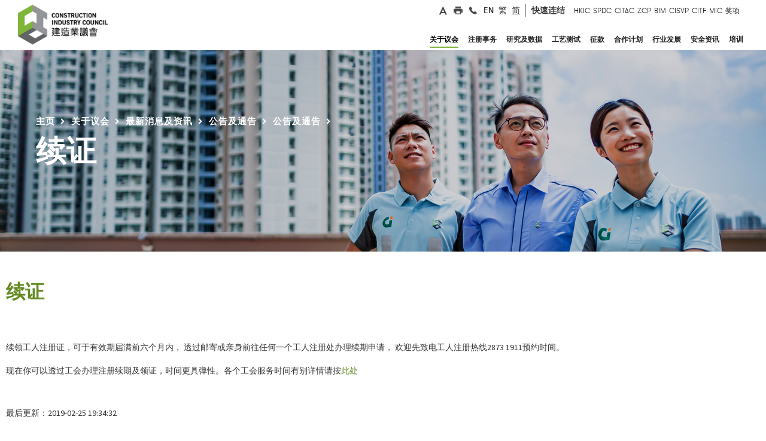

--- FILE ---
content_type: text/html
request_url: https://www.cic.hk/sch/main/aboutcic/news_and_updates/notices_and_announcements/notices_and_announcement/notice-26.html
body_size: 17762
content:
<!DOCTYPE html>
<!--  This site was created in Webflow. http://www.webflow.com  -->
<!--  Last Published: Fri Jan 05 2018 11:12:18 GMT+0000 (UTC)  -->
<!--  Generated At 2025-12-17 17:07:45  -->
<html data-wf-page="5a3c6a590252f900015e1d1e" data-wf-site="5a1263bf9048ed0001064eb5" lang="zh-CN">
    <head>
        <title>续证</title>
        <meta charset="utf-8">
        <meta property="og:type" content="website" />
        <meta property="og:title" content="续证" />
        <meta property="og:description" content="续证" />
        <meta property="og:image" content="http://www.cic.hk/images/og_share.png" />
        <meta property="og:url" content="http://www.cic.hk/sch/main/aboutcic/news_and_updates/notices_and_announcements/notices_and_announcement//notice-26.html" />
        <meta property="og:updated_time" content="2025-12-17T17:07:45+08:00" />
        <meta content="width=device-width, initial-scale=1" name="viewport">
        <meta content="Webflow" name="generator">
        <meta name="ZOOMPAGEBOOST" content="5">
        <meta name="ZOOMWORDS" content="公告, 通知, 通告, 公文, 文告, 周知, 命令, 公布, 公布, 宣言, 声明, 调度, 通讯, 条目" />
        <link href="https://fonts.googleapis.com/css2?family=Source+Sans+Pro:wght@200;300;400;600;700;900&display=swap" rel="stylesheet">

<link href="/css/normalize.css" rel="stylesheet" type="text/css">
<link href="/css/webflow.css" rel="stylesheet" type="text/css">
<link href="/css/app.css?v=202405301233" rel="stylesheet" type="text/css">
<link href="/css/cic.css?v=202405301233" rel="stylesheet" type="text/css">
<link href="/css/cic-project.webflow.css?v=202404151916" rel="stylesheet" type="text/css">
<link href="/css/cicphase2.css?v=202412311440" rel="stylesheet" type="text/css">

<link href="/images/favicon32X32.png" rel="shortcut icon" type="image/x-icon">
<link href="/images/favicon.png" rel="apple-touch-icon">
<style>
/*+++++++++++++++++++++++++++++++++++++++++++*/
@media (min-width: 200px) {
.nav_main_menu {
  margin-top: 0px;
}
}
/*+++++++++++++++++++++++++++++++++++++++++++*/
@media (min-width: 400px) {
.nav_main_menu {
  margin-top: 0px;
}
}
/*+++++++++++++++++++++++++++++++++++++++++++*/
@media (min-width: 600px) {
.nav_main_menu {
  margin-top: 0px;
}
}
/*+++++++++++++++++++++++++++++++++++++++++++*/
@media (min-width: 955px) {
.nav_main_menu {
 margin-top: -76px;
}
}
/*+++++++++++++++++++++++++++++++++++++++++++*/
@media (min-width: 992px) {
.nav_main_menu {
  /*margin-top: -76px;*/
  margin-top: 7px;
}
} 
/*+++++++++++++++++++++++++++++++++++++++++++*/
@media (min-width: 1054px) {
.nav_main_menu {
  /*margin-top: -76px;*/
  margin-top: 7px;
}
}   
/*+++++++++++++++++++++++++++++++++++++++++++*/
@media (min-width: 1080px) {
.nav_main_menu {
  margin-top: 7px;
}
}</style>
<style>
/*@media screen and (max-width: 1150px) {
.w-nav[data-collapse="medium"] .w-nav-menu {
  display: none;
}
.w-nav[data-collapse="medium"] .w-nav-button {
  display: block;
}
}
@media screen and (max-width: 1150px) {
.w-nav[data-collapse="medium"] .w-dropdown,
.w-nav[data-collapse="medium"] .w-dropdown-toggle {
  display: block;
}
.w-nav[data-collapse="medium"] .w-dropdown-list {
  position: static;
}
}
@media screen and (max-width: 1150px) {
.w-nav[data-collapse="medium"] .w-nav-menu {
  display: none;
}
.w-nav[data-collapse="medium"] .w-nav-button {
  display: block;
}
}
@media (max-width: 1150px) {
.header_inner {
  padding: 0px;
}
.header-nav-linking {
  padding: 12px 15px 15px;
  background-color: #f3f3f3;
  color: #3b3b3b;
}
.header-nav-linking:hover {
  background-color: #7eb439;
  color: #fff;
}
.nav_main_menu {
  position: absolute;
  width: auto;
  margin-top: 0px;
  background-color: #9c9898;
}
.header_social_media {
  display: none;
}
.brand {
  width: 160px;
  margin-top: 12px;
  margin-bottom: 10px;
  margin-left: 13px;
  padding: 0px 10px;
}
.mobile-menu-button {
  margin-top: 0px;
  padding: 28px 28px 29px;
  background-color: #fff;
  color: #665f5f;
  font-size: 34px;
}
.mobile-menu-button.w--open {
  padding-bottom: 30px;
  background-color: #7eb439;
}
.mobile_searchbox {
  display: block;
  padding: 5px 15px 5px 63px;
  background-color: #7eb439;
  background-image: url('/images/icon_quicksearch2x.png');
  background-position: 22px 50%;
  background-size: 29px;
  background-repeat: no-repeat;
}
.searchboxmobilefile {
  height: 40px;
  margin-bottom: 0px;
  padding-top: 12px;
  padding-bottom: 12px;
  padding-left: 12px;
  border: 0px none #6ba124;
  border-radius: 0px;
  background-color: #7eb439;
  font-family: 'Gt walsheim web', sans-serif;
  color: #fff;
  font-size: 15px;
}
.form-block {
  margin-bottom: 0px;
}
.mobile_nav_socialmedia {
  display: block;
  padding: 10px 5px;
  background-color: #616467;
}
.mobile_nav_social_linking_a {
  width: 30px;
  height: 30px;
  background-image: url('/images/header_icon2_hover2x.png');
  background-position: 50% 50%;
  background-size: contain;
}
.mobile_nav_social_linking_a:hover {
  background-image: url('/images/header_icon22x.png');
}
.mobile_nav_social_linking_a.mobile_print {
  background-image: url('/images/header_icon4_hover2x.png');
}
.mobile_nav_social_linking_a.mobile_print:hover {
  background-image: url('/images/header_icon42x.png');
}
.mobile_nav_social_linking_a.mobile_phone {
  background-image: url('/images/header_icon5_hover2x.png');
}
.mobile_nav_social_linking_a.mobile_phone:hover {
  background-image: url('/images/header_icon52x.png');
}
.mobile_nav_social_linking_a.mobile_global {
  background-image: url('/images/header_icon6_hover2x.png');
}
.mobile_nav_social_linking_a.mobile_global:hover {
  background-image: url('/images/header_icon62x.png');
} 
.mobile_linkingrow {
  display: block;
  width: 400px;
  margin-right: auto;
  margin-left: auto;
  -webkit-box-align: center;
  -webkit-align-items: center;
  -ms-flex-align: center;
  align-items: center;
}
.row_border_right_mobile {
  padding-top: 0px;
  padding-bottom: 0px;
  border-right: 1px none #888181;
}
.header_desktop_linking {
  display: none;
}
.mobile_main_menu {
  display: block;
}
.mobile_dropmenu {
  border-bottom: 1px solid #f8f8f8;
  background-color: #fff;
  font-family: 'Gt walsheim pro trial', sans-serif;
  font-size: 16px;
  letter-spacing: 1px;
}
.mobile_dropmenu_sublinking:active {
  background-color: #7db800;
  color: #fff;
}
.mobiles_other_tilte {
  padding-top: 12px;
  padding-bottom: 12px;
  padding-left: 20px;
  background-color: #5ea800;
  color: #fff;
}
.mobile_menu_bglayer {
  position: fixed;
  left: 0px;
  top: 0px;
  right: 0px;
  bottom: 0px;
  z-index: 100;
  background-color: rgba(7, 7, 7, .9);
}
.mobile_menu_toggle {
  padding-top: 12px;
  padding-bottom: 12px;
}
}*/
/*+++++++++++++++++++++++++++++++++++++++++++*/
body{
overflow-x: hidden;
}
.w-slider-dot {
width: 7px;
height: 7px;
}
.w-dropdown-link{
white-space: normal!important;
}
.w-input::-webkit-input-placeholder { /* Chrome/Opera/Safari */
color: #fff!important;
}
.w-input::-moz-placeholder { /* Firefox 19+ */
color: #fff!important;
}
.w-input:-ms-input-placeholder { /* IE 10+ */
color: #fff!important;
}
.w-input:-moz-placeholder { /* Firefox 18- */
color: #fff!important;
}
.w-tab-link {
float: left;
}
.w-tab-content {
clear: both;
}
.header_drop_tab_content{
clear: none;
}
a:hover .block_index_news_date, a:hover .block_index_news_title, a:hover .block_index_news_txt{
color: #fff!important;
}
a:hover .index_block_download_content{
color: #7eb439!important;
}
a:hover .block_newsupdate_title{
color: #7eb439!important;
}
a:hover .btn_index_news_linking{
background-image: url("http://uploads.webflow.com/5a1263bf9048ed0001064eb5/5a128fc99048ed0001065e73_small_whitearrow%402x.png");
}
/*++++++++++++++++++++++tab mouse on green+++++++++++*/
a:hover .menu_hover_bottomline{
color: #7eb439!important;
border-bottom: 5px solid #7eb439!important;
}
/*+++++a:focus .menu_hover_bottomline{
color: #7eb439!important;
border-bottom: 5px solid #7eb439!important;
}++++*/
.dropdown_menu.drop_about:hover .menu_hover_bottomline{
color: #7eb439!important;
border-bottom: 5px solid #7eb439!important;
}
/*++++++++++++++++++++++placeholder+++++++++++*/
input:focus::-webkit-input-placeholder { color:transparent!important; }
input:focus:-moz-placeholder { color:transparent!important; } /* FF 4-18 */
input:focus::-moz-placeholder { color:transparent!important; } /* FF 19+ */
input:focus:-ms-input-placeholder { color:transparent!important; } /* IE 10+ */
</style>
        <!-- Google Tag Manager -->
<script>(function(w,d,s,l,i){w[l]=w[l]||[];w[l].push({'gtm.start':
new Date().getTime(),event:'gtm.js'});var f=d.getElementsByTagName(s)[0],
j=d.createElement(s),dl=l!='dataLayer'?'&l='+l:'';j.async=true;j.src=
'https://www.googletagmanager.com/gtm.js?id='+i+dl;f.parentNode.insertBefore(j,f);
})(window,document,'script','dataLayer','GTM-MQTDQSP');</script>
<!-- End Google Tag Manager -->

<!-- [if lt IE 9]><script src="https://cdnjs.cloudflare.com/ajax/libs/html5shiv/3.7.3/html5shiv.min.js" type="text/javascript"></script><![endif] -->
<script type="text/javascript">!function(o,c){var n=c.documentElement,t=" w-mod-";n.className+=t+"js",("ontouchstart"in o||o.DocumentTouch&&c instanceof DocumentTouch)&&(n.className+=t+"touch")}(window,document);</script>
<script src="https://ajax.googleapis.com/ajax/libs/jquery/2.2.0/jquery.min.js" type="text/javascript"></script>
    </head>
    <body class="main_body_bg">
        <a class="cic-skip-nav" href="#mainContentTagret" title="跳至主要内容" onclick="document.getElementById('mainContentTagret').focus();">跳至主要内容</a>
        <!--  Generated At 2025-12-15 11:40:11  -->
<div class="header_wrapper">
    <div class="dropdown_menu drop_about" data-ix="drop-1-2">
        <div class="dropdown_menu_inner">
            <div class="dropdown_menu_row w-row">
                <div class="column-5 w-col w-col-3">
                    <div class="dropdown_menu_sectiontitle">关于议会</div>
                </div>
                <div class="dropdown_menu_col2 w-col w-col-9">
                    <div data-duration-in="300" data-duration-out="100" class="header_menu_droptab w-tabs">
                        <div class="header_tabmenu w-tab-menu">
                            <a data-href="/sch/main/aboutcic/corporate_profile/" href="/sch/main/aboutcic/corporate_profile/"  data-w-tab="2" class="header_tab_linking w-inline-block w-tab-link">
                                <div>议会简介</div>
                            </a>
                            <a data-href="/sch/main/aboutcic/corporate_governance/" href="/sch/main/aboutcic/corporate_governance/"  data-w-tab="6" class="header_tab_linking w-inline-block w-tab-link">
                                <div>企业管治</div>
                            </a>
                            <a data-href="/sch/main/aboutcic/leadership/"   data-w-tab="11" class="header_tab_linking w-inline-block w-tab-link">
                                <div>领导层</div>
                            </a>
                            <a data-href="/sch/main/aboutcic/leadership/Org_Structure/" href="/sch/main/aboutcic/leadership/Org_Structure/"  data-w-tab="15" class="header_tab_linking w-inline-block w-tab-link">
                                <div>建造业议会架构</div>
                            </a>
                            <a data-href="/sch/main/aboutcic/procurement/"   data-w-tab="16" class="header_tab_linking w-inline-block w-tab-link">
                                <div>採购</div>
                            </a>
                            <a data-href="https://www.cic.hk/career/chi/jobs/index.html" href="https://www.cic.hk/career/chi/jobs/index.html"  data-w-tab="22" class="header_tab_linking w-inline-block w-tab-link">
                                <div>加入我们</div>
                            </a>
                            <a data-href="/sch/main/aboutcic/media_centre/press/press_release/"   data-w-tab="27" class="header_tab_linking w-inline-block w-tab-link">
                                <div>传媒中心</div>
                            </a>
                            <a data-href="/sch/main/aboutcic/news_and_updates/"   data-w-tab="32" class="header_tab_linking w-inline-block w-tab-link">
                                <div>最新消息及资讯</div>
                            </a>
                            <a data-href="/sch/main/aboutcic/publications/"   data-w-tab="53" class="header_tab_linking w-inline-block w-tab-link">
                                <div>刊物</div>
                            </a>
                            <a data-href="/sch/main/aboutcic/contact_us/"   data-w-tab="69" class="header_tab_linking w-inline-block w-tab-link">
                                <div>联络我们</div>
                            </a>
                        </div>
                        <div class="header_drop_tab_content w-tab-content">
                            <div data-w-tab="2" class="w-tab-pane">
                                                            </div>
                            <div data-w-tab="6" class="w-tab-pane">
                                                            </div>
                            <div data-w-tab="11" class="w-tab-pane">
                                
                                                                <div class="dropdown_menu_linking_group dropicon_trade2">
                                        <a href="/sch/main/aboutcic/leadership/ChairmanBlog/" data-href="/sch/main/aboutcic/leadership/ChairmanBlog/"  class="dropdown_menu_mainbold_a normallinking w-inline-block">
                                            <div class="header_droptab_content_txt">小诚故事</div>
                                        </a>
                                        <a href="/sch/main/aboutcic/leadership/safety_walk_with_thomas/" data-href="/sch/main/aboutcic/leadership/safety_walk_with_thomas/"  class="dropdown_menu_mainbold_a normallinking w-inline-block">
                                            <div class="header_droptab_content_txt">安全诚行</div>
                                        </a>
                                        <a href="/sch/main/aboutcic/leadership/cic_see_what_i_see/" data-href="/sch/main/aboutcic/leadership/cic_see_what_i_see/"  class="dropdown_menu_mainbold_a normallinking w-inline-block">
                                            <div class="header_droptab_content_txt">香港建造新视野</div>
                                        </a>
                                        <a href="/sch/main/aboutcic/leadership/EDBlog/" data-href="/sch/main/aboutcic/leadership/EDBlog/"  class="dropdown_menu_mainbold_a normallinking w-inline-block">
                                            <div class="header_droptab_content_txt">用心寕听</div>
                                        </a>
                                        <a href="/sch/main/aboutcic/leadership/FormerChairmanBlog/" data-href="/sch/main/aboutcic/leadership/FormerChairmanBlog/"  class="dropdown_menu_mainbold_a normallinking w-inline-block">
                                            <div class="header_droptab_content_txt">驹驹小事</div>
                                        </a>
                                        <a href="/sch/main/aboutcic/leadership/cic_members/" data-href="/sch/main/aboutcic/leadership/cic_members/"  class="dropdown_menu_mainbold_a normallinking w-inline-block">
                                            <div class="header_droptab_content_txt">成员名单</div>
                                        </a>
                                        <a href="/sch/main/aboutcic/leadership/level0/" data-href="/sch/main/aboutcic/leadership/level0/"  class="dropdown_menu_mainbold_a normallinking w-inline-block">
                                            <div class="header_droptab_content_txt">专责委员会</div>
                                        </a>
                                                                </div>
                            </div>
                            <div data-w-tab="15" class="w-tab-pane">
                                                            </div>
                            <div data-w-tab="16" class="w-tab-pane">
                                
                                                                <div class="dropdown_menu_linking_group dropicon_trade2">
                                    <div data-delay="300" class="dropdown_dropmenu w-dropdown">
                                        <div data-href="/sch/main/aboutcic/procurement/application_for_inclusion/" class="dropdown-toggle w-clearfix w-dropdown-toggle">
                                            <div class="dropdown_dropmenutxt">申请登记成为议会供应商</div>
                                            <div class="dropmenu_smallarrow w-icon-dropdown-toggle"></div>
                                        </div>
                                        <nav class="sub_dropdownmenu w-dropdown-list">
                                            <a href="/sch/main/aboutcic/procurement/application_for_inclusion/general/"  class="dropdown_menu_mainbold_a normallinking sublinking w-inline-block">
                                                <div>申请加入一般供货商名单</div>
                                            </a>
                                            <a href="/sch/main/aboutcic/procurement/application_for_inclusion/qualified/"  class="dropdown_menu_mainbold_a normallinking sublinking w-inline-block">
                                                <div>申请加入合资格供货商名单</div>
                                            </a>
                                        </nav>
                                    </div>
                                        <a href="/sch/main/aboutcic/procurement/tender_details/" data-href="/sch/main/aboutcic/procurement/tender_details/"  class="dropdown_menu_mainbold_a normallinking w-inline-block">
                                            <div class="header_droptab_content_txt">招标</div>
                                        </a>
                                                                </div>
                            </div>
                            <div data-w-tab="22" class="w-tab-pane">
                                                            </div>
                            <div data-w-tab="27" class="w-tab-pane">
                                
                                                                <div class="dropdown_menu_linking_group dropicon_trade2">
                                        <a href="/sch/main/aboutcic/media_centre/press/press_release/" data-href="/sch/main/aboutcic/media_centre/press/press_release/"  class="dropdown_menu_mainbold_a normallinking w-inline-block">
                                            <div class="header_droptab_content_txt">新闻稿</div>
                                        </a>
                                        <a href="/sch/main/aboutcic/media_centre/press/media_contacts/" data-href="/sch/main/aboutcic/media_centre/press/media_contacts/"  class="dropdown_menu_mainbold_a normallinking w-inline-block">
                                            <div class="header_droptab_content_txt">传媒查询</div>
                                        </a>
                                        <a href="/sch/main/aboutcic/media_centre/industry_news/" data-href="/sch/main/aboutcic/media_centre/industry_news/"  class="dropdown_menu_mainbold_a normallinking w-inline-block">
                                            <div class="header_droptab_content_txt">行业新闻</div>
                                        </a>
                                    <div data-delay="300" class="dropdown_dropmenu w-dropdown">
                                        <div data-href="/sch/main/aboutcic/media_centre/press/news_archives/" class="dropdown-toggle w-clearfix w-dropdown-toggle">
                                            <div class="dropdown_dropmenutxt">重点报导</div>
                                            <div class="dropmenu_smallarrow w-icon-dropdown-toggle"></div>
                                        </div>
                                        <nav class="sub_dropdownmenu w-dropdown-list">
                                            <a href="https://paper.hket.com/article/3724860?r=cpsdlc"  target="_blank"  class="dropdown_menu_mainbold_a normallinking sublinking w-inline-block">
                                                <div>建筑的事 之 业界楷模</div>
                                            </a>
                                            <a href="/sch/main/aboutcic/media_centre/press/news_archives/202401/"  class="dropdown_menu_mainbold_a normallinking sublinking w-inline-block">
                                                <div>建筑的事 之 斗志激昂</div>
                                            </a>
                                            <a href="/sch/main/aboutcic/media_centre/press/news_archives/202312/"  class="dropdown_menu_mainbold_a normallinking sublinking w-inline-block">
                                                <div>建筑的事 之 青年领航</div>
                                            </a>
                                            <a href="/sch/main/aboutcic/media_centre/press/news_archives/202311/"  class="dropdown_menu_mainbold_a normallinking sublinking w-inline-block">
                                                <div>建筑的事 之 探索未来</div>
                                            </a>
                                            <a href="/sch/main/aboutcic/media_centre/press/news_archives/202310/"  class="dropdown_menu_mainbold_a normallinking sublinking w-inline-block">
                                                <div>建筑的事 之 机械人巡礼</div>
                                            </a>
                                            <a href="/sch/main/aboutcic/media_centre/press/news_archives/202309/"  class="dropdown_menu_mainbold_a normallinking sublinking w-inline-block">
                                                <div>建筑的事 之 全球议题</div>
                                            </a>
                                            <a href="/sch/main/aboutcic/media_centre/press/news_archives/202308/"  class="dropdown_menu_mainbold_a normallinking sublinking w-inline-block">
                                                <div>建筑的事 之 增广见闻</div>
                                            </a>
                                            <a href="/sch/main/aboutcic/media_centre/press/news_archives/202307/"  class="dropdown_menu_mainbold_a normallinking sublinking w-inline-block">
                                                <div>建筑的事 之 善心满载</div>
                                            </a>
                                            <a href="/sch/main/aboutcic/media_centre/press/news_archives/202306/"  class="dropdown_menu_mainbold_a normallinking sublinking w-inline-block">
                                                <div>建筑的事 之 各展所长</div>
                                            </a>
                                            <a href="/sch/main/aboutcic/media_centre/press/news_archives/202305/"  class="dropdown_menu_mainbold_a normallinking sublinking w-inline-block">
                                                <div>建築的事 之 團結力量</div>
                                            </a>
                                            <a href="/sch/main/aboutcic/media_centre/press/news_archives/202304/"  class="dropdown_menu_mainbold_a normallinking sublinking w-inline-block">
                                                <div>建筑的事 之 专业进修</div>
                                            </a>
                                            <a href="/sch/main/aboutcic/media_centre/press/news_archives/202303/"  class="dropdown_menu_mainbold_a normallinking sublinking w-inline-block">
                                                <div>建筑的事 之 生命第一</div>
                                            </a>
                                            <a href="/sch/main/aboutcic/media_centre/press/news_archives/202302/"  class="dropdown_menu_mainbold_a normallinking sublinking w-inline-block">
                                                <div>建筑的事 之 可持续建筑</div>
                                            </a>
                                            <a href="/sch/main/aboutcic/media_centre/press/news_archives/202301/"  class="dropdown_menu_mainbold_a normallinking sublinking w-inline-block">
                                                <div>建筑的事 之 大师培训</div>
                                            </a>
                                            <a href="/sch/main/aboutcic/media_centre/press/news_archives/202212/"  class="dropdown_menu_mainbold_a normallinking sublinking w-inline-block">
                                                <div>建筑的事 之 科技前瞻</div>
                                            </a>
                                            <a href="/sch/main/aboutcic/media_centre/press/news_archives/202211/"  class="dropdown_menu_mainbold_a normallinking sublinking w-inline-block">
                                                <div>建筑的事 之 共建未来</div>
                                            </a>
                                            <a href="/sch/main/aboutcic/media_centre/press/news_archives/202210/"  class="dropdown_menu_mainbold_a normallinking sublinking w-inline-block">
                                                <div>建筑的事 之 创博会2022</div>
                                            </a>
                                            <a href="/sch/main/aboutcic/media_centre/press/news_archives/202208/"  class="dropdown_menu_mainbold_a normallinking sublinking w-inline-block">
                                                <div>建筑的事 之 善用数据</div>
                                            </a>
                                            <a href="/sch/main/aboutcic/media_centre/press/news_archives/202207/"  class="dropdown_menu_mainbold_a normallinking sublinking w-inline-block">
                                                <div>建筑的事 之 鲁班服务月</div>
                                            </a>
                                            <a href="/sch/main/aboutcic/media_centre/press/news_archives/202206/"  class="dropdown_menu_mainbold_a normallinking sublinking w-inline-block">
                                                <div>建筑的事 之 安全第一</div>
                                            </a>
                                            <a href="/sch/main/aboutcic/media_centre/press/news_archives/202205/"  class="dropdown_menu_mainbold_a normallinking sublinking w-inline-block">
                                                <div>建筑的事 之 主席愿景</div>
                                            </a>
                                            <a href="/sch/main/aboutcic/media_centre/press/news_archives/202204/"  class="dropdown_menu_mainbold_a normallinking sublinking w-inline-block">
                                                <div>建筑的事 之 同舟共济</div>
                                            </a>
                                            <a href="/sch/main/aboutcic/media_centre/press/news_archives/202203/"  class="dropdown_menu_mainbold_a normallinking sublinking w-inline-block">
                                                <div>建筑的事 之 资历认可</div>
                                            </a>
                                            <a href="/sch/main/aboutcic/media_centre/press/news_archives/202202/"  class="dropdown_menu_mainbold_a normallinking sublinking w-inline-block">
                                                <div>建筑的事 之 建造业创科基金</div>
                                            </a>
                                            <a href="/sch/main/aboutcic/media_centre/press/news_archives/202201/"  class="dropdown_menu_mainbold_a normallinking sublinking w-inline-block">
                                                <div>建筑的事 之 建造业奥斯卡</div>
                                            </a>
                                        </nav>
                                    </div>
                                                                </div>
                            </div>
                            <div data-w-tab="32" class="w-tab-pane">
                                
                                                                <div class="dropdown_menu_linking_group dropicon_trade2">
                                    <div data-delay="300" class="dropdown_dropmenu w-dropdown">
                                        <div data-href="/sch/main/aboutcic/news_and_updates/notices_and_announcements/notices_and_announcement/" class="dropdown-toggle w-clearfix w-dropdown-toggle">
                                            <div class="dropdown_dropmenutxt">公告及通告</div>
                                            <div class="dropmenu_smallarrow w-icon-dropdown-toggle"></div>
                                        </div>
                                        <nav class="sub_dropdownmenu w-dropdown-list">
                                            <a href="/sch/main/aboutcic/news_and_updates/notices_and_announcements/notices_and_announcement/"  class="dropdown_menu_mainbold_a normallinking sublinking w-inline-block">
                                                <div>公告及通告</div>
                                            </a>
                                            <a href="/sch/main/aboutcic/news_and_updates/notices_and_announcements/council_Papers_minutes/"  class="dropdown_menu_mainbold_a normallinking sublinking w-inline-block">
                                                <div>议会会议文件及纪录</div>
                                            </a>
                                        </nav>
                                    </div>
                                        <a href="/sch/main/aboutcic/news_and_updates/events_calendar/" data-href="/sch/main/aboutcic/news_and_updates/events_calendar/"  class="dropdown_menu_mainbold_a normallinking w-inline-block">
                                            <div class="header_droptab_content_txt">活动日志</div>
                                        </a>
                                        <a href="/sch/main/aboutcic/news_and_updates/past_events/" data-href="/sch/main/aboutcic/news_and_updates/past_events/"  class="dropdown_menu_mainbold_a normallinking w-inline-block">
                                            <div class="header_droptab_content_txt">过去活动</div>
                                        </a>
                                    <div data-delay="300" class="dropdown_dropmenu w-dropdown">
                                        <div data-href="/sch/main/aboutcic/news_and_updates/speeches_n_presentations/speeches/" class="dropdown-toggle w-clearfix w-dropdown-toggle">
                                            <div class="dropdown_dropmenutxt">演辞及献辞</div>
                                            <div class="dropmenu_smallarrow w-icon-dropdown-toggle"></div>
                                        </div>
                                        <nav class="sub_dropdownmenu w-dropdown-list">
                                            <a href="/sch/main/aboutcic/news_and_updates/speeches_n_presentations/speeches/"  class="dropdown_menu_mainbold_a normallinking sublinking w-inline-block">
                                                <div>演辞</div>
                                            </a>
                                            <a href="/sch/main/aboutcic/news_and_updates/speeches_n_presentations/Messages/"  class="dropdown_menu_mainbold_a normallinking sublinking w-inline-block">
                                                <div>献辞</div>
                                            </a>
                                        </nav>
                                    </div>
                                                                </div>
                            </div>
                            <div data-w-tab="53" class="w-tab-pane">
                                
                                                                <div class="dropdown_menu_linking_group dropicon_trade2">
                                    <div data-delay="300" class="dropdown_dropmenu w-dropdown">
                                        <div data-href="/sch/main/aboutcic/publications/annual_report_index/" class="dropdown-toggle w-clearfix w-dropdown-toggle">
                                            <div class="dropdown_dropmenutxt">年报</div>
                                            <div class="dropmenu_smallarrow w-icon-dropdown-toggle"></div>
                                        </div>
                                        <nav class="sub_dropdownmenu w-dropdown-list">
                                            <a href="/sch/main/aboutcic/publications/annual_report_index/2024/"  class="dropdown_menu_mainbold_a normallinking sublinking w-inline-block">
                                                <div>2024年度年报</div>
                                            </a>
                                            <a href="/sch/main/aboutcic/publications/annual_report_index/2023/"  class="dropdown_menu_mainbold_a normallinking sublinking w-inline-block">
                                                <div>2023年度年报</div>
                                            </a>
                                            <a href="/sch/main/aboutcic/publications/annual_report_index/2022/"  class="dropdown_menu_mainbold_a normallinking sublinking w-inline-block">
                                                <div>2022年度年报</div>
                                            </a>
                                            <a href="/sch/main/aboutcic/publications/annual_report_index/2021/"  class="dropdown_menu_mainbold_a normallinking sublinking w-inline-block">
                                                <div>2021年度年报</div>
                                            </a>
                                            <a href="/sch/main/aboutcic/publications/annual_report_index/2020/"  class="dropdown_menu_mainbold_a normallinking sublinking w-inline-block">
                                                <div>2020年度年报</div>
                                            </a>
                                            <a href="/sch/main/aboutcic/publications/annual_report_index/2019/"  class="dropdown_menu_mainbold_a normallinking sublinking w-inline-block">
                                                <div>2019年度年报</div>
                                            </a>
                                        </nav>
                                    </div>
                                        <a href="/sch/main/aboutcic/publications/work_plans/" data-href="/sch/main/aboutcic/publications/work_plans/"  class="dropdown_menu_mainbold_a normallinking w-inline-block">
                                            <div class="header_droptab_content_txt">重点工作计划</div>
                                        </a>
                                        <a href="/sch/main/aboutcic/publications/sustainability_report/" data-href="/sch/main/aboutcic/publications/sustainability_report/"  class="dropdown_menu_mainbold_a normallinking w-inline-block">
                                            <div class="header_droptab_content_txt">可持续发展报告</div>
                                        </a>
                                        <a href="/sch/main/aboutcic/publications/e_newsletter/" data-href="/sch/main/aboutcic/publications/e_newsletter/"  class="dropdown_menu_mainbold_a normallinking w-inline-block">
                                            <div class="header_droptab_content_txt">建业传讯</div>
                                        </a>
                                        <a href="/sch/main/aboutcic/publications/cic_post/" data-href="/sch/main/aboutcic/publications/cic_post/"  class="dropdown_menu_mainbold_a normallinking w-inline-block">
                                            <div class="header_droptab_content_txt">建筑人．建筑事</div>
                                        </a>
                                        <a href="/sch/main/aboutcic/publications/journal/" data-href="/sch/main/aboutcic/publications/journal/"  class="dropdown_menu_mainbold_a normallinking w-inline-block">
                                            <div class="header_droptab_content_txt">期刊</div>
                                        </a>
                                        <a href="/sch/main/aboutcic/publications/guidelines/" data-href="/sch/main/aboutcic/publications/guidelines/"  class="dropdown_menu_mainbold_a normallinking w-inline-block">
                                            <div class="header_droptab_content_txt">指引</div>
                                        </a>
                                        <a href="/sch/main/aboutcic/publications/reference_materials/" data-href="/sch/main/aboutcic/publications/reference_materials/"  class="dropdown_menu_mainbold_a normallinking w-inline-block">
                                            <div class="header_droptab_content_txt">参考资料</div>
                                        </a>
                                        <a href="/sch/main/aboutcic/publications/alert/" data-href="/sch/main/aboutcic/publications/alert/"  class="dropdown_menu_mainbold_a normallinking w-inline-block">
                                            <div class="header_droptab_content_txt">提示／讯息</div>
                                        </a>
                                        <a href="/sch/main/aboutcic/publications/codes_of_conduct/" data-href="/sch/main/aboutcic/publications/codes_of_conduct/"  class="dropdown_menu_mainbold_a normallinking w-inline-block">
                                            <div class="header_droptab_content_txt">操守守则</div>
                                        </a>
                                        <a href="/sch/main/aboutcic/publications/fact_sheet/" data-href="/sch/main/aboutcic/publications/fact_sheet/"  class="dropdown_menu_mainbold_a normallinking w-inline-block">
                                            <div class="header_droptab_content_txt">便览</div>
                                        </a>
                                        <a href="/sch/main/aboutcic/publications/poster/" data-href="/sch/main/aboutcic/publications/poster/"  class="dropdown_menu_mainbold_a normallinking w-inline-block">
                                            <div class="header_droptab_content_txt">海报</div>
                                        </a>
                                        <a href="/sch/main/aboutcic/publications/report/" data-href="/sch/main/aboutcic/publications/report/"  class="dropdown_menu_mainbold_a normallinking w-inline-block">
                                            <div class="header_droptab_content_txt">报告</div>
                                        </a>
                                        <a href="/sch/main/aboutcic/publications/school_material/" data-href="/sch/main/aboutcic/publications/school_material/"  class="dropdown_menu_mainbold_a normallinking w-inline-block">
                                            <div class="header_droptab_content_txt">学校教材</div>
                                        </a>
                                        <a href="/sch/main/aboutcic/publications/former_pcicb/" data-href="/sch/main/aboutcic/publications/former_pcicb/"  class="dropdown_menu_mainbold_a normallinking w-inline-block">
                                            <div class="header_droptab_content_txt">前临时建统会刊物</div>
                                        </a>
                                                                </div>
                            </div>
                            <div data-w-tab="69" class="w-tab-pane">
                                
                                                                <div class="dropdown_menu_linking_group dropicon_trade2">
                                        <a href="/sch/main/aboutcic/contact_us/contact_details/" data-href="/sch/main/aboutcic/contact_us/contact_details/"  class="dropdown_menu_mainbold_a normallinking w-inline-block">
                                            <div class="header_droptab_content_txt">联络方法</div>
                                        </a>
                                        <a href="/ssl/sch/onlineenquiry/" data-href="/ssl/sch/onlineenquiry/"  class="dropdown_menu_mainbold_a normallinking w-inline-block">
                                            <div class="header_droptab_content_txt">网上查询</div>
                                        </a>
                                        <a href="/sch/main/aboutcic/contact_us/DataAcessRequest/" data-href="/sch/main/aboutcic/contact_us/DataAcessRequest/"  class="dropdown_menu_mainbold_a normallinking w-inline-block">
                                            <div class="header_droptab_content_txt">查阅个人资料</div>
                                        </a>
                                                                </div>
                            </div>
                        </div>
                    </div>
                </div>
            </div>
        </div>
    </div>
    <div class="dropdown_menu drop_about" data-ix="drop-121-2">
        <div class="dropdown_menu_inner">
            <div class="dropdown_menu_row w-row">
                <div class="column-5 w-col w-col-3">
                    <div class="dropdown_menu_sectiontitle">注册事务</div>
                </div>
                <div class="dropdown_menu_col2 w-col w-col-9">
                    <div data-duration-in="300" data-duration-out="100" class="header_menu_droptab w-tabs">
                        <div class="header_tabmenu w-tab-menu">
                            <a data-href="/sch/main/registration_services/construction_workers_regi/"   data-w-tab="122" class="header_tab_linking w-inline-block w-tab-link">
                                <div>建造业工人注册</div>
                            </a>
                            <a data-href="/sch/main/registration_services/CWRS/" href="/sch/main/registration_services/CWRS/"  data-w-tab="147" class="header_tab_linking w-inline-block w-tab-link">
                                <div>建造业工人注册系统 (CWRS)</div>
                            </a>
                            <a data-href="https://www.cic.hk/eform/webenquiry/webenquiry.aspx?lang=zh-CN" href="https://www.cic.hk/eform/webenquiry/webenquiry.aspx?lang=zh-CN"  data-w-tab="146" class="header_tab_linking w-inline-block w-tab-link">
                                <div>建造业工人名册</div>
                            </a>
                            <a data-href="https://rstc.cic.hk/sc/index.aspx" href="https://rstc.cic.hk/sc/index.aspx"  target="_blank"  data-w-tab="151" class="header_tab_linking w-inline-block w-tab-link">
                                <div>注册专门行业承造商制度</div>
                            </a>
                            <a data-href="/sch/main/registration_services/tcprs/"   data-w-tab="502" class="header_tab_linking w-inline-block w-tab-link">
                                <div>适任技术人员注册制度</div>
                            </a>
                            <a data-href="/sch/main/registration_services/workersinfo/"   data-w-tab="377" class="header_tab_linking w-inline-block w-tab-link">
                                <div>工友资讯</div>
                            </a>
                            <a data-href="http://www.cwf.cic.hk/sc/index" href="http://www.cwf.cic.hk/sc/index"  target="_blank"  data-w-tab="428" class="header_tab_linking w-inline-block w-tab-link">
                                <div>建造工友节</div>
                            </a>
                            <a data-href="/sch/main/registration_services/forms_and_samples/" href="/sch/main/registration_services/forms_and_samples/"  data-w-tab="172" class="header_tab_linking w-inline-block w-tab-link">
                                <div>表格</div>
                            </a>
                            <a data-href="/sch/main/registration_services/faq/"   data-w-tab="167" class="header_tab_linking w-inline-block w-tab-link">
                                <div>常见问题</div>
                            </a>
                        </div>
                        <div class="header_drop_tab_content w-tab-content">
                            <div data-w-tab="122" class="w-tab-pane">
                                
                                                                <div class="dropdown_menu_linking_group dropicon_trade2">
                                        <a href="/sch/main/registration_services/cwro/" data-href="/sch/main/registration_services/cwro/"  class="dropdown_menu_mainbold_a normallinking w-inline-block">
                                            <div class="header_droptab_content_txt">「专工专责」条文</div>
                                        </a>
                                    <div data-delay="300" class="dropdown_dropmenu w-dropdown">
                                        <div data-href="/sch/main/registration_services/construction_workers_regi/application/" class="dropdown-toggle w-clearfix w-dropdown-toggle">
                                            <div class="dropdown_dropmenutxt">申请方法</div>
                                            <div class="dropmenu_smallarrow w-icon-dropdown-toggle"></div>
                                        </div>
                                        <nav class="sub_dropdownmenu w-dropdown-list">
                                            <a href="/sch/main/how_to_apply/"  class="dropdown_menu_mainbold_a normallinking sublinking w-inline-block">
                                                <div>申请方法</div>
                                            </a>
                                            <a href="/sch/main/registration_services/construction_workers_regi/application/app_form/"  class="dropdown_menu_mainbold_a normallinking sublinking w-inline-block">
                                                <div>注册要求及费用</div>
                                            </a>
                                            <a href="/sch/main/registration_services/construction_workers_regi/application/application_procedure/"  class="dropdown_menu_mainbold_a normallinking sublinking w-inline-block">
                                                <div>新申请及续证申请</div>
                                            </a>
                                            <a href="/sch/main/registration_services/construction_workers_regi/registration_card/loss_damage_reg_card/"  class="dropdown_menu_mainbold_a normallinking sublinking w-inline-block">
                                                <div>遗失及损毁注册证</div>
                                            </a>
                                            <a href="/sch/main/registration_services/construction_workers_regi/registration_card/"  class="dropdown_menu_mainbold_a normallinking sublinking w-inline-block">
                                                <div>注册证内的附加资料</div>
                                            </a>
                                        </nav>
                                    </div>
                                        <a href="/sch/main/registration_services/benefit_for_cons_worker/" data-href="/sch/main/registration_services/benefit_for_cons_worker/"  class="dropdown_menu_mainbold_a normallinking w-inline-block">
                                            <div class="header_droptab_content_txt">注册建造业工人家属奖学金</div>
                                        </a>
                                        <a href="/sch/main/registration_services/construction_workers_regi/application/workers_reg_service_p/" data-href="/sch/main/registration_services/construction_workers_regi/application/workers_reg_service_p/"  class="dropdown_menu_mainbold_a normallinking w-inline-block">
                                            <div class="header_droptab_content_txt">服務中心</div>
                                        </a>
                                    <div data-delay="300" class="dropdown_dropmenu w-dropdown">
                                        <div data-href="/sch/main/registration_services/construction_workers_regi/review_and_appeal/" class="dropdown-toggle w-clearfix w-dropdown-toggle">
                                            <div class="dropdown_dropmenutxt">覆核及上诉</div>
                                            <div class="dropmenu_smallarrow w-icon-dropdown-toggle"></div>
                                        </div>
                                        <nav class="sub_dropdownmenu w-dropdown-list">
                                            <a href="/sch/main/registration_services/construction_workers_regi/review_and_appeal/appli_for_rev_of_reg_dec/"  class="dropdown_menu_mainbold_a normallinking sublinking w-inline-block">
                                                <div>对注册主任的决定提出覆核申请</div>
                                            </a>
                                            <a href="/sch/main/registration_services/construction_workers_regi/review_and_appeal/appeal_against_a_decision/"  class="dropdown_menu_mainbold_a normallinking sublinking w-inline-block">
                                                <div>对注册主任决定作出上诉</div>
                                            </a>
                                            <a href="/sch/main/registration_services/construction_workers_regi/review_and_appeal/app_ag_the_dec_of_council/"  class="dropdown_menu_mainbold_a normallinking sublinking w-inline-block">
                                                <div>对议会审批豁免提供读证装置的决定作出上诉</div>
                                            </a>
                                        </nav>
                                    </div>
                                                                </div>
                            </div>
                            <div data-w-tab="147" class="w-tab-pane">
                                                            </div>
                            <div data-w-tab="146" class="w-tab-pane">
                                                            </div>
                            <div data-w-tab="151" class="w-tab-pane">
                                                            </div>
                            <div data-w-tab="502" class="w-tab-pane">
                                
                                                                <div class="dropdown_menu_linking_group dropicon_trade2">
                                        <a href="/sch/main/registration_services/tcprs/about/" data-href="/sch/main/registration_services/tcprs/about/"  class="dropdown_menu_mainbold_a normallinking w-inline-block">
                                            <div class="header_droptab_content_txt">关于适任技术人员注册制度</div>
                                        </a>
                                        <a href="/sch/main/registration_services/tcprs/ccd/" data-href="/sch/main/registration_services/tcprs/ccd/"  class="dropdown_menu_mainbold_a normallinking w-inline-block">
                                            <div class="header_droptab_content_txt">持续职能发展</div>
                                        </a>
                                    <div data-delay="300" class="dropdown_dropmenu w-dropdown">
                                        <div data-href="/sch/main/registration_services/tcprs/application/" class="dropdown-toggle w-clearfix w-dropdown-toggle">
                                            <div class="dropdown_dropmenutxt">申请注册</div>
                                            <div class="dropmenu_smallarrow w-icon-dropdown-toggle"></div>
                                        </div>
                                        <nav class="sub_dropdownmenu w-dropdown-list">
                                            <a href="/sch/main/registration_services/tcprs/application/how_to_apply/"  class="dropdown_menu_mainbold_a normallinking sublinking w-inline-block">
                                                <div>申请方法</div>
                                            </a>
                                            <a href="https://tcprs.cic.hk/application/login"  target="_blank"  class="dropdown_menu_mainbold_a normallinking sublinking w-inline-block">
                                                <div>适任技术人员注册制度系统</div>
                                            </a>
                                        </nav>
                                    </div>
                                        <a href="/common/TCPRS/tcplist.aspx?lang=zh-CN" data-href="/common/TCPRS/tcplist.aspx?lang=zh-CN"  class="dropdown_menu_mainbold_a normallinking w-inline-block">
                                            <div class="header_droptab_content_txt">适任技术人员名单</div>
                                        </a>
                                                                </div>
                            </div>
                            <div data-w-tab="377" class="w-tab-pane">
                                
                                                                <div class="dropdown_menu_linking_group dropicon_trade2">
                                        <a href="https://www.cic.hk/app/zh-cn/home.html" data-href="https://www.cic.hk/app/zh-cn/home.html"  target="_blank"  class="dropdown_menu_mainbold_a normallinking w-inline-block">
                                            <div class="header_droptab_content_txt">建造业议会APP</div>
                                        </a>
                                        <a href="/sch/main/registration_services/easyjob/employer/" data-href="/sch/main/registration_services/easyjob/employer/"  class="dropdown_menu_mainbold_a normallinking w-inline-block">
                                            <div class="header_droptab_content_txt">建工易（雇主版）</div>
                                        </a>
                                        <a href="/sch/main/registration_services/workersinfo/job_portal/" data-href="/sch/main/registration_services/workersinfo/job_portal/"  class="dropdown_menu_mainbold_a normallinking w-inline-block">
                                            <div class="header_droptab_content_txt">电子招聘求职平台 - Job Portal</div>
                                        </a>
                                        <a href="/sch/main/registration_services/workersinfo/card/" data-href="/sch/main/registration_services/workersinfo/card/"  class="dropdown_menu_mainbold_a normallinking w-inline-block">
                                            <div class="header_droptab_content_txt">建造业信用卡</div>
                                        </a>
                                        <a href="/sch/main/registration_services/workersinfo/worker-friendly-sites/" data-href="/sch/main/registration_services/workersinfo/worker-friendly-sites/"  class="dropdown_menu_mainbold_a normallinking w-inline-block">
                                            <div class="header_droptab_content_txt">友心工地</div>
                                        </a>
                                        <a href="https://www.labour.gov.hk/chs/news/work_safety_alert_video.htm" data-href="https://www.labour.gov.hk/chs/news/work_safety_alert_video.htm"  target="_blank"  class="dropdown_menu_mainbold_a normallinking w-inline-block">
                                            <div class="header_droptab_content_txt">职安警示（动画）</div>
                                        </a>
                                                                </div>
                            </div>
                            <div data-w-tab="428" class="w-tab-pane">
                                                            </div>
                            <div data-w-tab="172" class="w-tab-pane">
                                                            </div>
                            <div data-w-tab="167" class="w-tab-pane">
                                
                                                                <div class="dropdown_menu_linking_group dropicon_trade2">
                                        <a href="/sch/main/registration_services/faq/acwro/" data-href="/sch/main/registration_services/faq/acwro/"  class="dropdown_menu_mainbold_a normallinking w-inline-block">
                                            <div class="header_droptab_content_txt">有关《建造业工人注册条例》</div>
                                        </a>
                                        <a href="/sch/main/registration_services/faq/apcwr/" data-href="/sch/main/registration_services/faq/apcwr/"  class="dropdown_menu_mainbold_a normallinking w-inline-block">
                                            <div class="header_droptab_content_txt">有关申请建造业工人注册</div>
                                        </a>
                                        <a href="/sch/main/registration_services/faq/asdar/" data-href="/sch/main/registration_services/faq/asdar/"  class="dropdown_menu_mainbold_a normallinking w-inline-block">
                                            <div class="header_droptab_content_txt">有关呈交工地每日出勤纪录</div>
                                        </a>
                                        <a href="/sch/main/registration_services/faq/adwds/" data-href="/sch/main/registration_services/faq/adwds/"  class="dropdown_menu_mainbold_a normallinking w-inline-block">
                                            <div class="header_droptab_content_txt">有关「专工专责」条文</div>
                                        </a>
                                        <a href="/sch/main/registration_services/rstc/faq/" data-href="/sch/main/registration_services/rstc/faq/"  class="dropdown_menu_mainbold_a normallinking w-inline-block">
                                            <div class="header_droptab_content_txt">有关注册专门行业承造商制度</div>
                                        </a>
                                        <a href="/sch/main/registration_services/faq/tcprs/" data-href="/sch/main/registration_services/faq/tcprs/"  class="dropdown_menu_mainbold_a normallinking w-inline-block">
                                            <div class="header_droptab_content_txt">有关适任技术人员注册制度</div>
                                        </a>
                                                                </div>
                            </div>
                        </div>
                    </div>
                </div>
            </div>
        </div>
    </div>
    <div class="dropdown_menu drop_about" data-ix="drop-173-2">
        <div class="dropdown_menu_inner">
            <div class="dropdown_menu_row w-row">
                <div class="column-5 w-col w-col-3">
                    <div class="dropdown_menu_sectiontitle">研究及数据</div>
                </div>
                <div class="dropdown_menu_col2 w-col w-col-9">
                    <div data-duration-in="300" data-duration-out="100" class="header_menu_droptab w-tabs">
                        <div class="header_tabmenu w-tab-menu">
                            <a data-href="/sch/main/research_data_analytics_/research_fund_application/" href="/sch/main/research_data_analytics_/research_fund_application/"  data-w-tab="174" class="header_tab_linking w-inline-block w-tab-link">
                                <div>建造业议会研究拨款申请</div>
                            </a>
                            <a data-href="/sch/main/research_data_analytics_/cic_fund_projects/"   data-w-tab="175" class="header_tab_linking w-inline-block w-tab-link">
                                <div>获议会拨款的研究项目</div>
                            </a>
                            <a data-href="/sch/main/research_data_analytics_/expenditure_forecast/"   data-w-tab="176" class="header_tab_linking w-inline-block w-tab-link">
                                <div>建造工程量预测</div>
                            </a>
                            <a data-href="/sch/main/research_data_analytics_/training_output/" href="/sch/main/research_data_analytics_/training_output/"  data-w-tab="214" class="header_tab_linking w-inline-block w-tab-link">
                                <div>培训成绩</div>
                            </a>
                            <a data-href="/common/StatisticofRegWorkers/dashboard.aspx?lang=zh-CN" href="/common/StatisticofRegWorkers/dashboard.aspx?lang=zh-CN"  data-w-tab="223" class="header_tab_linking w-inline-block w-tab-link">
                                <div>注册建造业工人统计数字</div>
                            </a>
                            <a data-href="/sch/main/research_data_analytics_/epro_statistic/" href="/sch/main/research_data_analytics_/epro_statistic/"  data-w-tab="229" class="header_tab_linking w-inline-block w-tab-link">
                                <div>检控数字</div>
                            </a>
                        </div>
                        <div class="header_drop_tab_content w-tab-content">
                            <div data-w-tab="174" class="w-tab-pane">
                                                            </div>
                            <div data-w-tab="175" class="w-tab-pane">
                                
                                                                <div class="dropdown_menu_linking_group dropicon_trade2">
                                        <a href="/sch/main/research_data_analytics_/cic_fund_projects/bim/" data-href="/sch/main/research_data_analytics_/cic_fund_projects/bim/"  class="dropdown_menu_mainbold_a normallinking w-inline-block">
                                            <div class="header_droptab_content_txt">建筑信息模拟</div>
                                        </a>
                                        <a href="/sch/main/research_data_analytics_/cic_fund_projects/cbd/" data-href="/sch/main/research_data_analytics_/cic_fund_projects/cbd/"  class="dropdown_menu_mainbold_a normallinking w-inline-block">
                                            <div class="header_droptab_content_txt">建造采购和项目管理</div>
                                        </a>
                                        <a href="/sch/main/research_data_analytics_/cic_fund_projects/cop/" data-href="/sch/main/research_data_analytics_/cic_fund_projects/cop/"  class="dropdown_menu_mainbold_a normallinking w-inline-block">
                                            <div class="header_droptab_content_txt">建造生产力</div>
                                        </a>
                                        <a href="/sch/main/research_data_analytics_/cic_fund_projects/csy/" data-href="/sch/main/research_data_analytics_/cic_fund_projects/csy/"  class="dropdown_menu_mainbold_a normallinking w-inline-block">
                                            <div class="header_droptab_content_txt">建造安全</div>
                                        </a>
                                        <a href="/sch/main/research_data_analytics_/cic_fund_projects/env/" data-href="/sch/main/research_data_analytics_/cic_fund_projects/env/"  class="dropdown_menu_mainbold_a normallinking w-inline-block">
                                            <div class="header_droptab_content_txt">绿色建筑</div>
                                        </a>
                                                                </div>
                            </div>
                            <div data-w-tab="176" class="w-tab-pane">
                                
                                                                <div class="dropdown_menu_linking_group dropicon_trade2">
                                        <a href="/sch/main/research_data_analytics_/expenditure_forecast/background/" data-href="/sch/main/research_data_analytics_/expenditure_forecast/background/"  class="dropdown_menu_mainbold_a normallinking w-inline-block">
                                            <div class="header_droptab_content_txt">背景</div>
                                        </a>
                                        <a href="/sch/main/research_data_analytics_/expenditure_forecast/acknowledgement/" data-href="/sch/main/research_data_analytics_/expenditure_forecast/acknowledgement/"  class="dropdown_menu_mainbold_a normallinking w-inline-block">
                                            <div class="header_droptab_content_txt">致谢</div>
                                        </a>
                                    <div data-delay="300" class="dropdown_dropmenu w-dropdown">
                                        <div data-href="/sch/main/research_data_analytics_/expenditure_forecast/forecast_figures_p/" class="dropdown-toggle w-clearfix w-dropdown-toggle">
                                            <div class="dropdown_dropmenutxt">建造工程量预测</div>
                                            <div class="dropmenu_smallarrow w-icon-dropdown-toggle"></div>
                                        </div>
                                        <nav class="sub_dropdownmenu w-dropdown-list">
                                            <a href="/sch/main/research_data_analytics_/expenditure_forecast/forecast_figures_p/highlights/"  class="dropdown_menu_mainbold_a normallinking sublinking w-inline-block">
                                                <div>重点</div>
                                            </a>
                                            <a href="/common/Fore/disclaimer.aspx?lang=zh-CN&year=2022_23"  class="dropdown_menu_mainbold_a normallinking sublinking w-inline-block">
                                                <div>建造工程量预测图表</div>
                                            </a>
                                        </nav>
                                    </div>
                                                                </div>
                            </div>
                            <div data-w-tab="214" class="w-tab-pane">
                                                            </div>
                            <div data-w-tab="223" class="w-tab-pane">
                                                            </div>
                            <div data-w-tab="229" class="w-tab-pane">
                                                            </div>
                        </div>
                    </div>
                </div>
            </div>
        </div>
    </div>
    <div class="dropdown_menu drop_about" data-ix="drop-91-2">
        <div class="dropdown_menu_inner">
            <div class="dropdown_menu_row w-row">
                <div class="column-5 w-col w-col-3">
                    <div class="dropdown_menu_sectiontitle">工艺测试</div>
                </div>
                <div class="dropdown_menu_col2 w-col w-col-9">
                    <div data-duration-in="300" data-duration-out="100" class="header_menu_droptab w-tabs">
                        <div class="header_tabmenu w-tab-menu">
                            <a data-href="/sch/main/trade_test_list/introduction/" href="/sch/main/trade_test_list/introduction/"  data-w-tab="92" class="header_tab_linking w-inline-block w-tab-link">
                                <div>简介</div>
                            </a>
                            <a data-href="/sch/main/trade_test_list/building_construction_tra/"   data-w-tab="94" class="header_tab_linking w-inline-block w-tab-link">
                                <div>土木及建筑工程项目</div>
                            </a>
                            <a data-href="/sch/main/trade_test_list/em_trades_list/"   data-w-tab="98" class="header_tab_linking w-inline-block w-tab-link">
                                <div>建造业机电工程项目</div>
                            </a>
                            <a data-href="/sch/main/trade_test_list/grade_a/" href="/sch/main/trade_test_list/grade_a/"  data-w-tab="516" class="header_tab_linking w-inline-block w-tab-link">
                                <div>A级电力工程工艺测试</div>
                            </a>
                            <a data-href="/sch/main/trade_test_list/mach_cranes_operation/"   data-w-tab="101" class="header_tab_linking w-inline-block w-tab-link">
                                <div>机械操作项目</div>
                            </a>
                            <a data-href="/sch/main/trade_test_list/others_assessment/"   data-w-tab="572" class="header_tab_linking w-inline-block w-tab-link">
                                <div>其他技能評核</div>
                            </a>
                            <a data-href="/sch/main/trade_test_list/RMAA/" href="/sch/main/trade_test_list/RMAA/"  data-w-tab="546" class="header_tab_linking w-inline-block w-tab-link">
                                <div>工艺测试于装修维修工程之应用</div>
                            </a>
                            <a data-href="/sch/main/trade_test_list/downloads/" href="/sch/main/trade_test_list/downloads/"  data-w-tab="422" class="header_tab_linking w-inline-block w-tab-link">
                                <div>下载区</div>
                            </a>
                            <a data-href="/sch/main/trade_test_list/faq/" href="/sch/main/trade_test_list/faq/"  data-w-tab="426" class="header_tab_linking w-inline-block w-tab-link">
                                <div>常见问题</div>
                            </a>
                        </div>
                        <div class="header_drop_tab_content w-tab-content">
                            <div data-w-tab="92" class="w-tab-pane">
                                                            </div>
                            <div data-w-tab="94" class="w-tab-pane">
                                
                                                                <div class="dropdown_menu_linking_group dropicon_trade2">
                                        <a href="/sch/main/trade_test_list/building_construction_tra/construction_craftsmen_n/" data-href="/sch/main/trade_test_list/building_construction_tra/construction_craftsmen_n/"  class="dropdown_menu_mainbold_a normallinking w-inline-block">
                                            <div class="header_droptab_content_txt">土木及建筑工程工艺测试（大工）</div>
                                        </a>
                                        <a href="/sch/main/trade_test_list/building_construction_tra/inter_trade_tests_bc/" data-href="/sch/main/trade_test_list/building_construction_tra/inter_trade_tests_bc/"  class="dropdown_menu_mainbold_a normallinking w-inline-block">
                                            <div class="header_droptab_content_txt">土木及建筑工程中级工艺测试（中工）</div>
                                        </a>
                                        <a href="/common/ttms/sch/" data-href="/common/ttms/sch/"  class="dropdown_menu_mainbold_a normallinking w-inline-block">
                                            <div class="header_droptab_content_txt">测试日程表</div>
                                        </a>
                                                                </div>
                            </div>
                            <div data-w-tab="98" class="w-tab-pane">
                                
                                                                <div class="dropdown_menu_linking_group dropicon_trade2">
                                        <a href="/sch/main/trade_test_list/em_trades_list/em_craftsmen/" data-href="/sch/main/trade_test_list/em_trades_list/em_craftsmen/"  class="dropdown_menu_mainbold_a normallinking w-inline-block">
                                            <div class="header_droptab_content_txt">建造业机电工程工艺测试（大工）</div>
                                        </a>
                                        <a href="/sch/main/trade_test_list/em_trades_list/intermediate_trade_t/" data-href="/sch/main/trade_test_list/em_trades_list/intermediate_trade_t/"  class="dropdown_menu_mainbold_a normallinking w-inline-block">
                                            <div class="header_droptab_content_txt">建造业机电工程中级工艺测试（中工）</div>
                                        </a>
                                                                </div>
                            </div>
                            <div data-w-tab="516" class="w-tab-pane">
                                                            </div>
                            <div data-w-tab="101" class="w-tab-pane">
                                
                                                                <div class="dropdown_menu_linking_group dropicon_trade2">
                                        <a href="/sch/main/trade_test_list/mach_cranes_operation/construct_crane_operator/" data-href="/sch/main/trade_test_list/mach_cranes_operation/construct_crane_operator/"  class="dropdown_menu_mainbold_a normallinking w-inline-block">
                                            <div class="header_droptab_content_txt">起重机操作员</div>
                                        </a>
                                        <a href="/sch/main/trade_test_list/mach_cranes_operation/loadshifing_Mach_opera/" data-href="/sch/main/trade_test_list/mach_cranes_operation/loadshifing_Mach_opera/"  class="dropdown_menu_mainbold_a normallinking w-inline-block">
                                            <div class="header_droptab_content_txt">负荷物移动机械操作员</div>
                                        </a>
                                        <a href="/sch/main/trade_test_list/mach_cranes_operation/operator_builders_lift/" data-href="/sch/main/trade_test_list/mach_cranes_operation/operator_builders_lift/"  class="dropdown_menu_mainbold_a normallinking w-inline-block">
                                            <div class="header_droptab_content_txt">笼𨋢操作员</div>
                                        </a>
                                        <a href="/sch/main/trade_test_list/mach_cranes_operation/person_on_suspended_platforms/" data-href="/sch/main/trade_test_list/mach_cranes_operation/person_on_suspended_platforms/"  class="dropdown_menu_mainbold_a normallinking w-inline-block">
                                            <div class="header_droptab_content_txt">吊船工作人员</div>
                                        </a>
                                                                </div>
                            </div>
                            <div data-w-tab="572" class="w-tab-pane">
                                
                                                                <div class="dropdown_menu_linking_group dropicon_trade2">
                                        <a href="/sch/main/trade_test_list/others_assessment/TOS_safety_training/" data-href="/sch/main/trade_test_list/others_assessment/TOS_safety_training/"  class="dropdown_menu_mainbold_a normallinking w-inline-block">
                                            <div class="header_droptab_content_txt">悬空式棚架安全训练</div>
                                        </a>
                                                                </div>
                            </div>
                            <div data-w-tab="546" class="w-tab-pane">
                                                            </div>
                            <div data-w-tab="422" class="w-tab-pane">
                                                            </div>
                            <div data-w-tab="426" class="w-tab-pane">
                                                            </div>
                        </div>
                    </div>
                </div>
            </div>
        </div>
    </div>
    <div class="dropdown_menu drop_about" data-ix="drop-73-2">
        <div class="dropdown_menu_inner">
            <div class="dropdown_menu_row w-row">
                <div class="column-5 w-col w-col-3">
                    <div class="dropdown_menu_sectiontitle">征款</div>
                </div>
                <div class="dropdown_menu_col2 w-col w-col-9">
                    <div data-duration-in="300" data-duration-out="100" class="header_menu_droptab w-tabs">
                        <div class="header_tabmenu w-tab-menu">
                            <a data-href="/sch/main/levy/e-service/" href="/sch/main/levy/e-service/"  data-w-tab="74" class="header_tab_linking w-inline-block w-tab-link">
                                <div>电子服务</div>
                            </a>
                            <a data-href="/sch/main/levy/e-service_form/" href="/sch/main/levy/e-service_form/"  data-w-tab="554" class="header_tab_linking w-inline-block w-tab-link">
                                <div>电子服务申请</div>
                            </a>
                            <a data-href="/sch/main/levy/Levyleaflet/" href="/sch/main/levy/Levyleaflet/"  data-w-tab="80" class="header_tab_linking w-inline-block w-tab-link">
                                <div>下载征款单张</div>
                            </a>
                            <a data-href="/files/page/67/Notice-of-Objection_Eng-and-Chi_revised.pdf" href="/files/page/67/Notice-of-Objection_Eng-and-Chi_revised.pdf"  target="_blank"  data-w-tab="588" class="header_tab_linking w-inline-block w-tab-link">
                                <div>下载反对通知书</div>
                            </a>
                            <a data-href="/sch/main/levy/e-service/ordinances/"   data-w-tab="589" class="header_tab_linking w-inline-block w-tab-link">
                                <div>条例</div>
                            </a>
                            <a data-href="/sch/main/levy/guide_no1/"   data-w-tab="75" class="header_tab_linking w-inline-block w-tab-link">
                                <div>征款简介</div>
                            </a>
                            <a data-href="/sch/main/levy/decision_made/" href="/sch/main/levy/decision_made/"  data-w-tab="81" class="header_tab_linking w-inline-block w-tab-link">
                                <div>处理反对事宜委员会作出有关通用个桉之决定</div>
                            </a>
                        </div>
                        <div class="header_drop_tab_content w-tab-content">
                            <div data-w-tab="74" class="w-tab-pane">
                                                            </div>
                            <div data-w-tab="554" class="w-tab-pane">
                                                            </div>
                            <div data-w-tab="80" class="w-tab-pane">
                                                            </div>
                            <div data-w-tab="588" class="w-tab-pane">
                                                            </div>
                            <div data-w-tab="589" class="w-tab-pane">
                                
                                                                <div class="dropdown_menu_linking_group dropicon_trade2">
                                        <a href="https://www.elegislation.gov.hk/hk/cap587!sc.assist.pdf" data-href="https://www.elegislation.gov.hk/hk/cap587!sc.assist.pdf"  target="_blank"  class="dropdown_menu_mainbold_a normallinking w-inline-block">
                                            <div class="header_droptab_content_txt">《建造业议会条例》（第587章）</div>
                                        </a>
                                        <a href="https://www.elegislation.gov.hk/hk/cap583!sc.assist.pdf?FUNCTION_ID=ECRS01" data-href="https://www.elegislation.gov.hk/hk/cap583!sc.assist.pdf?FUNCTION_ID=ECRS01"  target="_blank"  class="dropdown_menu_mainbold_a normallinking w-inline-block">
                                            <div class="header_droptab_content_txt">《建造业工人注册条例》（第583章）</div>
                                        </a>
                                        <a href="https://www.elegislation.gov.hk/hk/cap583a!sc.assist.pdf" data-href="https://www.elegislation.gov.hk/hk/cap583a!sc.assist.pdf"  target="_blank"  class="dropdown_menu_mainbold_a normallinking w-inline-block">
                                            <div class="header_droptab_content_txt">《建造业工人注册 ( 征款 ) 公告》 (第583章)，附属法例 A</div>
                                        </a>
                                                                </div>
                            </div>
                            <div data-w-tab="75" class="w-tab-pane">
                                
                                                                <div class="dropdown_menu_linking_group dropicon_trade2">
                                        <a href="/sch/main/levy/guide_no1/" data-href="/sch/main/levy/guide_no1/"  class="dropdown_menu_mainbold_a normallinking w-inline-block">
                                            <div class="header_droptab_content_txt">第1号征款收集程序指引</div>
                                        </a>
                                        <a href="/sch/main/levy/guide_no2/" data-href="/sch/main/levy/guide_no2/"  class="dropdown_menu_mainbold_a normallinking w-inline-block">
                                            <div class="header_droptab_content_txt">第2号有关向处理反对事宜委员会提出反对的指引</div>
                                        </a>
                                        <a href="/sch/main/levy/guide_no3/" data-href="/sch/main/levy/guide_no3/"  class="dropdown_menu_mainbold_a normallinking w-inline-block">
                                            <div class="header_droptab_content_txt">第3号有关机电工程修葺、修理及保养的建造业征款指引</div>
                                        </a>
                                                                </div>
                            </div>
                            <div data-w-tab="81" class="w-tab-pane">
                                                            </div>
                        </div>
                    </div>
                </div>
            </div>
        </div>
    </div>
    <div class="dropdown_menu drop_about" data-ix="drop-345-2">
        <div class="dropdown_menu_inner">
            <div class="dropdown_menu_row w-row">
                <div class="column-5 w-col w-col-3">
                    <div class="dropdown_menu_sectiontitle">合作计划</div>
                </div>
                <div class="dropdown_menu_col2 w-col w-col-9">
                    <div data-duration-in="300" data-duration-out="100" class="header_menu_droptab w-tabs">
                        <div class="header_tabmenu w-tab-menu">
                            <a data-href="/sch/main/collaboration_schemes/intermediate_trades/"   data-w-tab="360" class="header_tab_linking w-inline-block w-tab-link">
                                <div>中级技工</div>
                            </a>
                            <a data-href="/sch/main/collaboration_schemes/senior_trades/"   data-w-tab="361" class="header_tab_linking w-inline-block w-tab-link">
                                <div>高级技工</div>
                            </a>
                            <a data-href="/sch/main/collaboration_schemes/employers_area/"   data-w-tab="362" class="header_tab_linking w-inline-block w-tab-link">
                                <div>雇主服务</div>
                            </a>
                            <a data-href="/sch/main/collaboration_schemes/ufsf-tp/"   data-w-tab="477" class="header_tab_linking w-inline-block w-tab-link">
                                <div>城市林务发展基金 - 见习生计划</div>
                            </a>
                        </div>
                        <div class="header_drop_tab_content w-tab-content">
                            <div data-w-tab="360" class="w-tab-pane">
                                
                                                                <div class="dropdown_menu_linking_group dropicon_trade2">
                                        <a href="/sch/main/collaboration_schemes/intermediate_trades/cts_trainee/" data-href="/sch/main/collaboration_schemes/intermediate_trades/cts_trainee/"  class="dropdown_menu_mainbold_a normallinking w-inline-block">
                                            <div class="header_droptab_content_txt">中级技工合作培训计划</div>
                                        </a>
                                        <a href="/sch/main/collaboration_schemes/intermediate_trades/itctssec/" data-href="/sch/main/collaboration_schemes/intermediate_trades/itctssec/"  class="dropdown_menu_mainbold_a normallinking w-inline-block">
                                            <div class="header_droptab_content_txt">中级技工合作培训计划（技术提升课程）</div>
                                        </a>
                                                                </div>
                            </div>
                            <div data-w-tab="361" class="w-tab-pane">
                                
                                                                <div class="dropdown_menu_linking_group dropicon_trade2">
                                        <a href="/sch/main/collaboration_schemes/senior_trades/sec/" data-href="/sch/main/collaboration_schemes/senior_trades/sec/"  class="dropdown_menu_mainbold_a normallinking w-inline-block">
                                            <div class="header_droptab_content_txt">进阶工艺培训计划–先导计划（技术提升课程）</div>
                                        </a>
                                        <a href="/sch/main/collaboration_schemes/senior_trades/soj/" data-href="/sch/main/collaboration_schemes/senior_trades/soj/"  class="dropdown_menu_mainbold_a normallinking w-inline-block">
                                            <div class="header_droptab_content_txt">进阶工艺培训计划–先导计划（系统性在职培训）</div>
                                        </a>
                                                                </div>
                            </div>
                            <div data-w-tab="362" class="w-tab-pane">
                                
                                                                <div class="dropdown_menu_linking_group dropicon_trade2">
                                        <a href="/sch/main/placement_/employers_area/collaboration_chemes/cts_employer/" data-href="/sch/main/placement_/employers_area/collaboration_chemes/cts_employer/"  class="dropdown_menu_mainbold_a normallinking w-inline-block">
                                            <div class="header_droptab_content_txt">中级技工合作培训计划</div>
                                        </a>
                                        <a href="/sch/main/collaboration_schemes/employers_area/ccts/" data-href="/sch/main/collaboration_schemes/employers_area/ccts/"  class="dropdown_menu_mainbold_a normallinking w-inline-block">
                                            <div class="header_droptab_content_txt">承建商合作培训计划</div>
                                        </a>
                                        <a href="/sch/main/collaboration_schemes/employers_area/ccts_em/" data-href="/sch/main/collaboration_schemes/employers_area/ccts_em/"  class="dropdown_menu_mainbold_a normallinking w-inline-block">
                                            <div class="header_droptab_content_txt">承建商合作培训计划（机电行业）</div>
                                        </a>
                                        <a href="/sch/main/collaboration_schemes/senior_trades/soj/" data-href="/sch/main/collaboration_schemes/senior_trades/soj/"  class="dropdown_menu_mainbold_a normallinking w-inline-block">
                                            <div class="header_droptab_content_txt">进阶工艺培训计划 - 先导计划（系统性在职培训）</div>
                                        </a>
                                                                </div>
                            </div>
                            <div data-w-tab="477" class="w-tab-pane">
                                
                                                                <div class="dropdown_menu_linking_group dropicon_trade2">
                                        <a href="/sch/main/collaboration_schemes/ufsf-tp/aboutprogramme/" data-href="/sch/main/collaboration_schemes/ufsf-tp/aboutprogramme/"  class="dropdown_menu_mainbold_a normallinking w-inline-block">
                                            <div class="header_droptab_content_txt">计划内容</div>
                                        </a>
                                        <a href="/sch/main/collaboration_schemes/ufsf-tp/trainingdetails/" data-href="/sch/main/collaboration_schemes/ufsf-tp/trainingdetails/"  class="dropdown_menu_mainbold_a normallinking w-inline-block">
                                            <div class="header_droptab_content_txt">培训细节</div>
                                        </a>
                                        <a href="/sch/main/collaboration_schemes/ufsf-tp/eligibility/" data-href="/sch/main/collaboration_schemes/ufsf-tp/eligibility/"  class="dropdown_menu_mainbold_a normallinking w-inline-block">
                                            <div class="header_droptab_content_txt">申请资格</div>
                                        </a>
                                        <a href="/sch/main/collaboration_schemes/ufsf-tp/application/" data-href="/sch/main/collaboration_schemes/ufsf-tp/application/"  class="dropdown_menu_mainbold_a normallinking w-inline-block">
                                            <div class="header_droptab_content_txt">如何申请</div>
                                        </a>
                                        <a href="/sch/main/collaboration_schemes/ufsf-tp/faq/" data-href="/sch/main/collaboration_schemes/ufsf-tp/faq/"  class="dropdown_menu_mainbold_a normallinking w-inline-block">
                                            <div class="header_droptab_content_txt">常见问题及查询</div>
                                        </a>
                                                                </div>
                            </div>
                        </div>
                    </div>
                </div>
            </div>
        </div>
    </div>
    <div class="dropdown_menu drop_about" data-ix="drop-430-2">
        <div class="dropdown_menu_inner">
            <div class="dropdown_menu_row w-row">
                <div class="column-5 w-col w-col-3">
                    <div class="dropdown_menu_sectiontitle">行业发展</div>
                </div>
                <div class="dropdown_menu_col2 w-col w-col-9">
                    <div data-duration-in="300" data-duration-out="100" class="header_menu_droptab w-tabs">
                        <div class="header_tabmenu w-tab-menu">
                            <a data-href="/sch/main/industry_development/#CBD" href="/sch/main/industry_development/#CBD"  data-w-tab="434" class="header_tab_linking w-inline-block w-tab-link">
                                <div>建造业营商及建造生产力</div>
                            </a>
                            <a data-href="/sch/main/industry_development/#CD" href="/sch/main/industry_development/#CD"  data-w-tab="438" class="header_tab_linking w-inline-block w-tab-link">
                                <div>建造数码化</div>
                            </a>
                            <a data-href="/sch/main/industry_development/#CITAC" href="/sch/main/industry_development/#CITAC"  data-w-tab="437" class="header_tab_linking w-inline-block w-tab-link">
                                <div>建造业创新及科技应用中心</div>
                            </a>
                            <a data-href="/sch/main/industry_development/#CITF" href="/sch/main/industry_development/#CITF"  data-w-tab="552" class="header_tab_linking w-inline-block w-tab-link">
                                <div>建造业创新及科技基金（基金）</div>
                            </a>
                            <a data-href="/sch/main/industry_development/#CSA" href="/sch/main/industry_development/#CSA"  data-w-tab="431" class="header_tab_linking w-inline-block w-tab-link">
                                <div>建造安全</div>
                            </a>
                            <a data-href="/sch/main/industry_development/#EnS" href="/sch/main/industry_development/#EnS"  data-w-tab="432" class="header_tab_linking w-inline-block w-tab-link">
                                <div>环保及可持续发展</div>
                            </a>
                            <a data-href="/sch/main/industry_development/#MLS" href="/sch/main/industry_development/#MLS"  data-w-tab="603" class="header_tab_linking w-inline-block w-tab-link">
                                <div>内地事务</div>
                            </a>
                            <a data-href="/sch/main/industry_development/#MiC" href="/sch/main/industry_development/#MiC"  data-w-tab="436" class="header_tab_linking w-inline-block w-tab-link">
                                <div>「组装合成」建筑法</div>
                            </a>
                            <a data-href="/sch/main/industry_development/#RMAA"   data-w-tab="593" class="header_tab_linking w-inline-block w-tab-link">
                                <div>装饰及维修</div>
                            </a>
                            <a data-href="/sch/main/industry_development/#ZCP" href="/sch/main/industry_development/#ZCP"  data-w-tab="604" class="header_tab_linking w-inline-block w-tab-link">
                                <div>建造业零碳天地</div>
                            </a>
                            <a data-href="/sch/main/industry_development/#iHub" href="/sch/main/industry_development/#iHub"  data-w-tab="536" class="header_tab_linking w-inline-block w-tab-link">
                                <div>建造业展览中心</div>
                            </a>
                            <a data-href="/sch/main/constructiontalk/" href="/sch/main/constructiontalk/"  data-w-tab="472" class="header_tab_linking w-inline-block w-tab-link">
                                <div>行业发展网上研讨会</div>
                            </a>
                        </div>
                        <div class="header_drop_tab_content w-tab-content">
                            <div data-w-tab="434" class="w-tab-pane">
                                                            </div>
                            <div data-w-tab="438" class="w-tab-pane">
                                                            </div>
                            <div data-w-tab="437" class="w-tab-pane">
                                                            </div>
                            <div data-w-tab="552" class="w-tab-pane">
                                                            </div>
                            <div data-w-tab="431" class="w-tab-pane">
                                                            </div>
                            <div data-w-tab="432" class="w-tab-pane">
                                                            </div>
                            <div data-w-tab="603" class="w-tab-pane">
                                                            </div>
                            <div data-w-tab="436" class="w-tab-pane">
                                                            </div>
                            <div data-w-tab="593" class="w-tab-pane">
                                
                                                                <div class="dropdown_menu_linking_group dropicon_trade2">
                                        <a href="/sch/main/industry_development/rmaa/" data-href="/sch/main/industry_development/rmaa/"  class="dropdown_menu_mainbold_a normallinking w-inline-block">
                                            <div class="header_droptab_content_txt">装饰及维修</div>
                                        </a>
                                                                </div>
                            </div>
                            <div data-w-tab="604" class="w-tab-pane">
                                                            </div>
                            <div data-w-tab="536" class="w-tab-pane">
                                                            </div>
                            <div data-w-tab="472" class="w-tab-pane">
                                                            </div>
                        </div>
                    </div>
                </div>
            </div>
        </div>
    </div>
    <div class="dropdown_menu drop_about" data-ix="drop-343-2">
        <div class="dropdown_menu_inner">
            <div class="dropdown_menu_row w-row">
                <div class="column-5 w-col w-col-3">
                    <div class="dropdown_menu_sectiontitle">安全资讯</div>
                </div>
                <div class="dropdown_menu_col2 w-col w-col-9">
                    <div data-duration-in="300" data-duration-out="100" class="header_menu_droptab w-tabs">
                        <div class="header_tabmenu w-tab-menu">
                            <a data-href="/sch/main/safety-corner/safetypub/"   data-w-tab="358" class="header_tab_linking w-inline-block w-tab-link">
                                <div>安全刊物</div>
                            </a>
                            <a data-href="/sch/main/safety-corner/safetyvideo/" href="/sch/main/safety-corner/safetyvideo/"  data-w-tab="376" class="header_tab_linking w-inline-block w-tab-link">
                                <div>安全短片</div>
                            </a>
                            <a data-href="https://www.safetyweek.hk/web/index.php?lang=cn&mid=1" href="https://www.safetyweek.hk/web/index.php?lang=cn&mid=1"  target="_blank"  data-w-tab="352" class="header_tab_linking w-inline-block w-tab-link">
                                <div>建造业安全周</div>
                            </a>
                            <a data-href="/sch/main/safety-corner/lifefirst/"   data-w-tab="485" class="header_tab_linking w-inline-block w-tab-link">
                                <div>生命第一</div>
                            </a>
                            <a data-href="/sch/main/aboutcic/leadership/level0/committee-2.html" href="/sch/main/aboutcic/leadership/level0/committee-2.html"  data-w-tab="359" class="header_tab_linking w-inline-block w-tab-link">
                                <div>建造安全专责委员会</div>
                            </a>
                            <a data-href="http://www.hkic.edu.hk/sch/programmes/skill_enhancement_courses_safety_training" href="http://www.hkic.edu.hk/sch/programmes/skill_enhancement_courses_safety_training"  target="_blank"  data-w-tab="353" class="header_tab_linking w-inline-block w-tab-link">
                                <div>安全训练课程</div>
                            </a>
                            <a data-href="/sch/main/safety-corner/webinar/" href="/sch/main/safety-corner/webinar/"  data-w-tab="569" class="header_tab_linking w-inline-block w-tab-link">
                                <div>建造业安全研讨会</div>
                            </a>
                            <a data-href="https://www.cic.hk/4s-labelling/zh-hk/home" href="https://www.cic.hk/4s-labelling/zh-hk/home"  target="_blank"  data-w-tab="611" class="header_tab_linking w-inline-block w-tab-link">
                                <div>安全智慧工地系统标签计划</div>
                            </a>
                            <a data-href="https://safetyrecording.cic.hk/zh-cn/home" href="https://safetyrecording.cic.hk/zh-cn/home"  target="_blank"  data-w-tab="612" class="header_tab_linking w-inline-block w-tab-link">
                                <div>前线人员安全表现纪录计划</div>
                            </a>
                        </div>
                        <div class="header_drop_tab_content w-tab-content">
                            <div data-w-tab="358" class="w-tab-pane">
                                
                                                                <div class="dropdown_menu_linking_group dropicon_trade2">
                                        <a href="/sch/main/safety-corner/safety-publications/guidelines/" data-href="/sch/main/safety-corner/safety-publications/guidelines/"  class="dropdown_menu_mainbold_a normallinking w-inline-block">
                                            <div class="header_droptab_content_txt">指引</div>
                                        </a>
                                        <a href="/sch/main/safety-corner/alerts/" data-href="/sch/main/safety-corner/alerts/"  class="dropdown_menu_mainbold_a normallinking w-inline-block">
                                            <div class="header_droptab_content_txt">提示 / 讯息</div>
                                        </a>
                                        <a href="/sch/main/safety-corner/posters/" data-href="/sch/main/safety-corner/posters/"  class="dropdown_menu_mainbold_a normallinking w-inline-block">
                                            <div class="header_droptab_content_txt">海报</div>
                                        </a>
                                        <a href="/sch/main/safety-corner/referencematerials/" data-href="/sch/main/safety-corner/referencematerials/"  class="dropdown_menu_mainbold_a normallinking w-inline-block">
                                            <div class="header_droptab_content_txt">参考资料</div>
                                        </a>
                                        <a href="/sch/main/safety-corner/reports/" data-href="/sch/main/safety-corner/reports/"  class="dropdown_menu_mainbold_a normallinking w-inline-block">
                                            <div class="header_droptab_content_txt">报告</div>
                                        </a>
                                                                </div>
                            </div>
                            <div data-w-tab="376" class="w-tab-pane">
                                                            </div>
                            <div data-w-tab="352" class="w-tab-pane">
                                                            </div>
                            <div data-w-tab="485" class="w-tab-pane">
                                
                                                                <div class="dropdown_menu_linking_group dropicon_trade2">
                                        <a href="/sch/main/safety-corner/lifefirst/gallery/" data-href="/sch/main/safety-corner/lifefirst/gallery/"  class="dropdown_menu_mainbold_a normallinking w-inline-block">
                                            <div class="header_droptab_content_txt">活动花絮</div>
                                        </a>
                                        <a href="/sch/main/safety-corner/lifefirst/download/" data-href="/sch/main/safety-corner/lifefirst/download/"  class="dropdown_menu_mainbold_a normallinking w-inline-block">
                                            <div class="header_droptab_content_txt">下载</div>
                                        </a>
                                        <a href="/sch/main/safety-corner/lifefirst/silent-tribute/" data-href="/sch/main/safety-corner/lifefirst/silent-tribute/"  class="dropdown_menu_mainbold_a normallinking w-inline-block">
                                            <div class="header_droptab_content_txt">建造业默哀日</div>
                                        </a>
                                                                </div>
                            </div>
                            <div data-w-tab="359" class="w-tab-pane">
                                                            </div>
                            <div data-w-tab="353" class="w-tab-pane">
                                                            </div>
                            <div data-w-tab="569" class="w-tab-pane">
                                                            </div>
                            <div data-w-tab="611" class="w-tab-pane">
                                                            </div>
                            <div data-w-tab="612" class="w-tab-pane">
                                                            </div>
                        </div>
                    </div>
                </div>
            </div>
        </div>
    </div>
    <div class="dropdown_menu drop_about" data-ix="drop-400-2">
        <div class="dropdown_menu_inner">
            <div class="dropdown_menu_row w-row">
                <div class="column-5 w-col w-col-3">
                    <div class="dropdown_menu_sectiontitle">培训</div>
                </div>
                <div class="dropdown_menu_col2 w-col w-col-9">
                    <div data-duration-in="300" data-duration-out="100" class="header_menu_droptab w-tabs">
                        <div class="header_tabmenu w-tab-menu">
                            <a data-href="http://www.hkic.edu.hk/sch/programmes" href="http://www.hkic.edu.hk/sch/programmes"  target="_blank"  data-w-tab="401" class="header_tab_linking w-inline-block w-tab-link">
                                <div>香港建造学院课程</div>
                            </a>
                            <a data-href="http://www.hkic.edu.hk/sch/programmes/skill_enhancement_bim" href="http://www.hkic.edu.hk/sch/programmes/skill_enhancement_bim"  target="_blank"  data-w-tab="402" class="header_tab_linking w-inline-block w-tab-link">
                                <div>建筑信息模拟（BIM）课程</div>
                            </a>
                            <a data-href="https://www.spdc.hkic.edu.hk/cn/home" href="https://www.spdc.hkic.edu.hk/cn/home"  target="_blank"  data-w-tab="538" class="header_tab_linking w-inline-block w-tab-link">
                                <div>建造专业进修院校课程</div>
                            </a>
                        </div>
                        <div class="header_drop_tab_content w-tab-content">
                            <div data-w-tab="401" class="w-tab-pane">
                                                            </div>
                            <div data-w-tab="402" class="w-tab-pane">
                                                            </div>
                            <div data-w-tab="538" class="w-tab-pane">
                                                            </div>
                        </div>
                    </div>
                </div>
            </div>
        </div>
    </div>
    <div class="mobile_menu_bglayer"></div>
    <div class="header">
        <div class="header_topbar">
            <div class="header_inner">
                <div class="header_topbar_holder">
                    <div class="header_topbar_left">
                        <div class="header_topbar_title">快速连结</div>
                        <div class="top_quicklinks">
                            <a href="http://www.hkic.edu.hk/sch/home"  target="_blank"  class="top_quicklink w-inline-block">HKIC</a>
                            <a href="https://www.spdc.hkic.edu.hk/cn/home"  target="_blank"  class="top_quicklink w-inline-block">SPDC</a>
                            <a href="http://citac.cic.hk/zh-cn"  target="_blank"  class="top_quicklink w-inline-block">CITAC</a>
                            <a href="http://zcp.cic.hk/sch/home"  target="_blank"  class="top_quicklink w-inline-block">ZCP</a>
                            <a href="https://www.bim.cic.hk/"  target="_blank"  class="top_quicklink w-inline-block">BIM</a>
                            <a href="https://www.cisvp.hk/zh-cn"  target="_blank"  class="top_quicklink w-inline-block">CISVP</a>
                            <a href="http://www.citf.cic.hk/?lang=3"  target="_blank"  class="top_quicklink w-inline-block">CITF</a>
                            <a href="http://mic.cic.hk/sc/Home"  target="_blank"  class="top_quicklink w-inline-block">MiC</a>
                            <a href="/sch/main/awards/"  class="top_quicklink w-inline-block">奖项</a>
                        </div>
                    </div>
                    <div class="cic_new_lang">
                        <a href="javascript:void(0)" onclick="SwitchLang('/sch/', '/eng/'); return false;" class="header_lang w-inline-block">EN</a>
                        <a href="javascript:void(0)" onclick="SwitchLang('/sch/', '/chi/'); return false;" class="header_lang w-inline-block">繁</a>
                        <a href="javascript:void(0)" onclick="SwitchLang('/sch/', '/sch/'); return false;" class="header_lang w-inline-block is-active">简</a>
                    </div>
                    <div class="header_topbar_right w-clearfix">
                        <div class="header_social_media">
                            <a href="/sch/main/text_size/" class="header_socialicon icontxt w-inline-block"><span class="a11y-hidden">更换字体大小</span></a>
                            <a href="/sch/main/zcb/carbon_labelling_scheme/download/index.html" class="header_socialicon icon_download2 w-inline-block"><span class="a11y-hidden">下载资源</span></a>
                            <a href="javascript:void(0)" class="header_socialicon icon_print w-inline-block"><span class="a11y-hidden">列印</span></a>
                            <a href="/sch/main/aboutcic/contact_us/contact_details/" class="header_socialicon icon_phone w-inline-block"><span class="a11y-hidden">联络我们</span></a>
                            <!--
            <a href="#" class="header_fanpage w-inline-block">
                <div>Fan Pages</div>
            </a>
            <ul class="fanpageDropdown">
                <li class="shareFacebook">
                    <a href="https://www.facebook.com/CICHK">
                        <img src="/images/header_icon_facebook.png">
                    </a>
                </li>
                <li class="shareYouTube">
                    <a href="https://www.youtube.com/user/hkcic/videos">
                        <img src="/images/header_icon_youtube.png">
                    </a>
                </li>
                <li class="shareInstagram">
                    <a href="https://www.instagram.com/cic_hk/">
                        <img src="/images/header_icon_instagram.png">
                    </a>
                </li>
                <li class="shareTwitter">
                    <a href="https://twitter.com/hkcic">
                        <img src="/images/header_icon_twitter.png">
                    </a>
                </li>
                <li class="shareLinkedin">
                    <a href="https://hk.linkedin.com/company/construction-industry-council">
                        <img src="/images/header_icon_linkedin.png">
                    </a>
                </li>
                <li class="shareWikipediao">
                    <a href="https://en.wikipedia.org/wiki/Construction_Industry_Council_Hong_Kong">
                        <img src="/images/header_icon_wikipedia.png">
                    </a>
                </li>
            </ul>
            -->
                        </div>
                    </div>
                </div>
            </div>
        </div>
        <div class="header_body">
            <div class="header_inner">
                <div data-collapse="medium" data-animation="default" data-duration="400" class="header_nav w-nav">
                    <a href="/sch/" class="brand w-nav-brand">
                        <img src="/images/logo2x.png" width="150" class="image-4" alt="建造业议会 - CIC">
                    </a>
                    <div class="mobile-menu-button w-nav-button">
                        <div class="w-icon-nav-menu"></div>
                    </div>
                    <div class="mobile_language">
                        <a href="javascript:void(0)" onclick="SwitchLang('/sch/', '/eng/'); return false;">EN</a>
                        <a href="javascript:void(0)" onclick="SwitchLang('/sch/', '/chi/'); return false;">繁</a>
                        <a href="javascript:void(0)" onclick="SwitchLang('/sch/', '/sch/'); return false;">簡</a>
                    </div>
                    <!-- <div class="mobile_search"> -->
                        <!-- <a href="/common/search.aspx?lang=en-US" title="Search" onclick="cicMobileSearch(this);return false"> -->
                            <!-- <span class="header_search_icon"></span> -->
                        <!-- </a> -->
                    <!-- </div> -->
                    <nav role="navigation" class="nav_main_menu w-nav-menu">
                        <div class="mobile_searchbox">
                            <div class="form-block w-form">
                                <form id="email-form-2" name="email-form-2" data-name="Email Form 2" method="get" action="/common/search.aspx">
                                    <input type="hidden" name="lang" value="zh-CN" />
                                    <label for="name-2" class="a11y-hidden">搜索关键字</label>
                                    <input type="search" name="zoom_query" class="searchboxmobilefile w-input" maxlength="256" data-name="Name 2" placeholder="快速搜索"
                                           id="name-2" />
                                    <input type="submit" value="Submit" class="search-submit" />
                                </form>
                            </div>
                        </div>
                        <div class="mobile_main_menu">
                            <div data-delay="0" class="mobile_dropmenu w-dropdown">
                                <div class="mobile_menu_toggle w-dropdown-toggle">
                                    <div class="w-icon-dropdown-toggle"></div>
                                    <div>关于议会</div>
                                </div>
                                <nav class="w-dropdown-list">
                                    <a href="/sch/main/aboutcic/"  class="mobile_dropmenu_sublinking w-dropdown-link">关于议会</a>
                                    <a href="/sch/main/aboutcic/corporate_profile/"  class="mobile_dropmenu_sublinking w-dropdown-link">议会简介</a>
                                    <a href="/sch/main/aboutcic/corporate_governance/"  class="mobile_dropmenu_sublinking w-dropdown-link">企业管治</a>
                                    <a href="/sch/main/aboutcic/leadership/"  class="mobile_dropmenu_sublinking w-dropdown-link">领导层</a>
                                    <a href="/sch/main/aboutcic/leadership/Org_Structure/"  class="mobile_dropmenu_sublinking w-dropdown-link">建造业议会架构</a>
                                    <a href="/sch/main/aboutcic/procurement/"  class="mobile_dropmenu_sublinking w-dropdown-link">採购</a>
                                    <a href="https://www.cic.hk/career/chi/jobs/index.html"  class="mobile_dropmenu_sublinking w-dropdown-link">加入我们</a>
                                    <a href="/sch/main/aboutcic/media_centre/press/press_release/"  class="mobile_dropmenu_sublinking w-dropdown-link">传媒中心</a>
                                    <a href="/sch/main/aboutcic/news_and_updates/"  class="mobile_dropmenu_sublinking w-dropdown-link">最新消息及资讯</a>
                                    <a href="/sch/main/aboutcic/publications/"  class="mobile_dropmenu_sublinking w-dropdown-link">刊物</a>
                                    <a href="/sch/main/aboutcic/contact_us/"  class="mobile_dropmenu_sublinking w-dropdown-link">联络我们</a>
                                </nav>
                            </div>
                            <div data-delay="0" class="mobile_dropmenu w-dropdown">
                                <div class="mobile_menu_toggle w-dropdown-toggle">
                                    <div class="w-icon-dropdown-toggle"></div>
                                    <div>注册事务</div>
                                </div>
                                <nav class="w-dropdown-list">
                                    <a href="/sch/main/registration_services/"  class="mobile_dropmenu_sublinking w-dropdown-link">注册事务</a>
                                    <a href="/sch/main/registration_services/construction_workers_regi/"  class="mobile_dropmenu_sublinking w-dropdown-link">建造业工人注册</a>
                                    <a href="/sch/main/registration_services/CWRS/"  class="mobile_dropmenu_sublinking w-dropdown-link">建造业工人注册系统 (CWRS)</a>
                                    <a href="https://www.cic.hk/eform/webenquiry/webenquiry.aspx?lang=zh-CN"  class="mobile_dropmenu_sublinking w-dropdown-link">建造业工人名册</a>
                                    <a href="https://rstc.cic.hk/sc/index.aspx"  target="_blank"  class="mobile_dropmenu_sublinking w-dropdown-link">注册专门行业承造商制度</a>
                                    <a href="/sch/main/registration_services/tcprs/"  class="mobile_dropmenu_sublinking w-dropdown-link">适任技术人员注册制度</a>
                                    <a href="/sch/main/registration_services/workersinfo/"  class="mobile_dropmenu_sublinking w-dropdown-link">工友资讯</a>
                                    <a href="http://www.cwf.cic.hk/sc/index"  target="_blank"  class="mobile_dropmenu_sublinking w-dropdown-link">建造工友节</a>
                                    <a href="/sch/main/registration_services/forms_and_samples/"  class="mobile_dropmenu_sublinking w-dropdown-link">表格</a>
                                    <a href="/sch/main/registration_services/faq/"  class="mobile_dropmenu_sublinking w-dropdown-link">常见问题</a>
                                </nav>
                            </div>
                            <div data-delay="0" class="mobile_dropmenu w-dropdown">
                                <div class="mobile_menu_toggle w-dropdown-toggle">
                                    <div class="w-icon-dropdown-toggle"></div>
                                    <div>研究及数据</div>
                                </div>
                                <nav class="w-dropdown-list">
                                    <a href="/sch/main/research_data_analytics_/"  class="mobile_dropmenu_sublinking w-dropdown-link">研究及数据</a>
                                    <a href="/sch/main/research_data_analytics_/research_fund_application/"  class="mobile_dropmenu_sublinking w-dropdown-link">建造业议会研究拨款申请</a>
                                    <a href="/sch/main/research_data_analytics_/cic_fund_projects/"  class="mobile_dropmenu_sublinking w-dropdown-link">获议会拨款的研究项目</a>
                                    <a href="/sch/main/research_data_analytics_/expenditure_forecast/"  class="mobile_dropmenu_sublinking w-dropdown-link">建造工程量预测</a>
                                    <a href="/sch/main/research_data_analytics_/training_output/"  class="mobile_dropmenu_sublinking w-dropdown-link">培训成绩</a>
                                    <a href="/common/StatisticofRegWorkers/dashboard.aspx?lang=zh-CN"  class="mobile_dropmenu_sublinking w-dropdown-link">注册建造业工人统计数字</a>
                                    <a href="/sch/main/research_data_analytics_/epro_statistic/"  class="mobile_dropmenu_sublinking w-dropdown-link">检控数字</a>
                                </nav>
                            </div>
                            <div data-delay="0" class="mobile_dropmenu w-dropdown">
                                <div class="mobile_menu_toggle w-dropdown-toggle">
                                    <div class="w-icon-dropdown-toggle"></div>
                                    <div>工艺测试</div>
                                </div>
                                <nav class="w-dropdown-list">
                                    <a href="/sch/main/trade_test_list/"  class="mobile_dropmenu_sublinking w-dropdown-link">工艺测试</a>
                                    <a href="/sch/main/trade_test_list/introduction/"  class="mobile_dropmenu_sublinking w-dropdown-link">简介</a>
                                    <a href="/sch/main/trade_test_list/building_construction_tra/"  class="mobile_dropmenu_sublinking w-dropdown-link">土木及建筑工程项目</a>
                                    <a href="/sch/main/trade_test_list/em_trades_list/"  class="mobile_dropmenu_sublinking w-dropdown-link">建造业机电工程项目</a>
                                    <a href="/sch/main/trade_test_list/grade_a/"  class="mobile_dropmenu_sublinking w-dropdown-link">A级电力工程工艺测试</a>
                                    <a href="/sch/main/trade_test_list/mach_cranes_operation/"  class="mobile_dropmenu_sublinking w-dropdown-link">机械操作项目</a>
                                    <a href="/sch/main/trade_test_list/others_assessment/"  class="mobile_dropmenu_sublinking w-dropdown-link">其他技能評核</a>
                                    <a href="/sch/main/trade_test_list/RMAA/"  class="mobile_dropmenu_sublinking w-dropdown-link">工艺测试于装修维修工程之应用</a>
                                    <a href="/sch/main/trade_test_list/downloads/"  class="mobile_dropmenu_sublinking w-dropdown-link">下载区</a>
                                    <a href="/sch/main/trade_test_list/faq/"  class="mobile_dropmenu_sublinking w-dropdown-link">常见问题</a>
                                </nav>
                            </div>
                            <div data-delay="0" class="mobile_dropmenu w-dropdown">
                                <div class="mobile_menu_toggle w-dropdown-toggle">
                                    <div class="w-icon-dropdown-toggle"></div>
                                    <div>征款</div>
                                </div>
                                <nav class="w-dropdown-list">
                                    <a href="/sch/main/levy/"  class="mobile_dropmenu_sublinking w-dropdown-link">征款</a>
                                    <a href="/sch/main/levy/e-service/"  class="mobile_dropmenu_sublinking w-dropdown-link">电子服务</a>
                                    <a href="/sch/main/levy/e-service_form/"  class="mobile_dropmenu_sublinking w-dropdown-link">电子服务申请</a>
                                    <a href="/sch/main/levy/Levyleaflet/"  class="mobile_dropmenu_sublinking w-dropdown-link">下载征款单张</a>
                                    <a href="/files/page/67/Notice-of-Objection_Eng-and-Chi_revised.pdf"  target="_blank"  class="mobile_dropmenu_sublinking w-dropdown-link">下载反对通知书</a>
                                    <a href="/sch/main/levy/e-service/ordinances/"  class="mobile_dropmenu_sublinking w-dropdown-link">条例</a>
                                    <a href="/sch/main/levy/guide_no1/"  class="mobile_dropmenu_sublinking w-dropdown-link">征款简介</a>
                                    <a href="/sch/main/levy/decision_made/"  class="mobile_dropmenu_sublinking w-dropdown-link">处理反对事宜委员会作出有关通用个桉之决定</a>
                                </nav>
                            </div>
                            <div data-delay="0" class="mobile_dropmenu w-dropdown">
                                <div class="mobile_menu_toggle w-dropdown-toggle">
                                    <div class="w-icon-dropdown-toggle"></div>
                                    <div>合作计划</div>
                                </div>
                                <nav class="w-dropdown-list">
                                    <a href="/sch/main/collaboration_schemes/"  class="mobile_dropmenu_sublinking w-dropdown-link">合作计划</a>
                                    <a href="/sch/main/collaboration_schemes/intermediate_trades/"  class="mobile_dropmenu_sublinking w-dropdown-link">中级技工</a>
                                    <a href="/sch/main/collaboration_schemes/senior_trades/"  class="mobile_dropmenu_sublinking w-dropdown-link">高级技工</a>
                                    <a href="/sch/main/collaboration_schemes/employers_area/"  class="mobile_dropmenu_sublinking w-dropdown-link">雇主服务</a>
                                    <a href="/sch/main/collaboration_schemes/ufsf-tp/"  class="mobile_dropmenu_sublinking w-dropdown-link">城市林务发展基金 - 见习生计划</a>
                                </nav>
                            </div>
                            <div data-delay="0" class="mobile_dropmenu w-dropdown">
                                <div class="mobile_menu_toggle w-dropdown-toggle">
                                    <div class="w-icon-dropdown-toggle"></div>
                                    <div>行业发展</div>
                                </div>
                                <nav class="w-dropdown-list">
                                    <a href="/sch/main/industry_development/"  class="mobile_dropmenu_sublinking w-dropdown-link">行业发展</a>
                                    <a href="/sch/main/industry_development/#CBD"  class="mobile_dropmenu_sublinking w-dropdown-link">建造业营商及建造生产力</a>
                                    <a href="/sch/main/industry_development/#CD"  class="mobile_dropmenu_sublinking w-dropdown-link">建造数码化</a>
                                    <a href="/sch/main/industry_development/#CITAC"  class="mobile_dropmenu_sublinking w-dropdown-link">建造业创新及科技应用中心</a>
                                    <a href="/sch/main/industry_development/#CITF"  class="mobile_dropmenu_sublinking w-dropdown-link">建造业创新及科技基金（基金）</a>
                                    <a href="/sch/main/industry_development/#CSA"  class="mobile_dropmenu_sublinking w-dropdown-link">建造安全</a>
                                    <a href="/sch/main/industry_development/#EnS"  class="mobile_dropmenu_sublinking w-dropdown-link">环保及可持续发展</a>
                                    <a href="/sch/main/industry_development/#MLS"  class="mobile_dropmenu_sublinking w-dropdown-link">内地事务</a>
                                    <a href="/sch/main/industry_development/#MiC"  class="mobile_dropmenu_sublinking w-dropdown-link">「组装合成」建筑法</a>
                                    <a href="/sch/main/industry_development/#RMAA"  class="mobile_dropmenu_sublinking w-dropdown-link">装饰及维修</a>
                                    <a href="/sch/main/industry_development/#ZCP"  class="mobile_dropmenu_sublinking w-dropdown-link">建造业零碳天地</a>
                                    <a href="/sch/main/industry_development/#iHub"  class="mobile_dropmenu_sublinking w-dropdown-link">建造业展览中心</a>
                                    <a href="/sch/main/constructiontalk/"  class="mobile_dropmenu_sublinking w-dropdown-link">行业发展网上研讨会</a>
                                </nav>
                            </div>
                            <div data-delay="0" class="mobile_dropmenu w-dropdown">
                                <div class="mobile_menu_toggle w-dropdown-toggle">
                                    <div class="w-icon-dropdown-toggle"></div>
                                    <div>安全资讯</div>
                                </div>
                                <nav class="w-dropdown-list">
                                    <a href="/sch/main/safety-corner/"  class="mobile_dropmenu_sublinking w-dropdown-link">安全资讯</a>
                                    <a href="/sch/main/safety-corner/safetypub/"  class="mobile_dropmenu_sublinking w-dropdown-link">安全刊物</a>
                                    <a href="/sch/main/safety-corner/safetyvideo/"  class="mobile_dropmenu_sublinking w-dropdown-link">安全短片</a>
                                    <a href="https://www.safetyweek.hk/web/index.php?lang=cn&mid=1"  target="_blank"  class="mobile_dropmenu_sublinking w-dropdown-link">建造业安全周</a>
                                    <a href="/sch/main/safety-corner/lifefirst/"  class="mobile_dropmenu_sublinking w-dropdown-link">生命第一</a>
                                    <a href="/sch/main/aboutcic/leadership/level0/committee-2.html"  class="mobile_dropmenu_sublinking w-dropdown-link">建造安全专责委员会</a>
                                    <a href="http://www.hkic.edu.hk/sch/programmes/skill_enhancement_courses_safety_training"  target="_blank"  class="mobile_dropmenu_sublinking w-dropdown-link">安全训练课程</a>
                                    <a href="/sch/main/safety-corner/webinar/"  class="mobile_dropmenu_sublinking w-dropdown-link">建造业安全研讨会</a>
                                    <a href="https://www.cic.hk/4s-labelling/zh-hk/home"  target="_blank"  class="mobile_dropmenu_sublinking w-dropdown-link">安全智慧工地系统标签计划</a>
                                    <a href="https://safetyrecording.cic.hk/zh-cn/home"  target="_blank"  class="mobile_dropmenu_sublinking w-dropdown-link">前线人员安全表现纪录计划</a>
                                </nav>
                            </div>
                            <div data-delay="0" class="mobile_dropmenu w-dropdown">
                                <div class="mobile_menu_toggle w-dropdown-toggle">
                                    <div class="w-icon-dropdown-toggle"></div>
                                    <div>培训</div>
                                </div>
                                <nav class="w-dropdown-list">
                                    <a href="/sch/main/trainingservices/"  class="mobile_dropmenu_sublinking w-dropdown-link">培训</a>
                                    <a href="http://www.hkic.edu.hk/sch/programmes"  target="_blank"  class="mobile_dropmenu_sublinking w-dropdown-link">香港建造学院课程</a>
                                    <a href="http://www.hkic.edu.hk/sch/programmes/skill_enhancement_bim"  target="_blank"  class="mobile_dropmenu_sublinking w-dropdown-link">建筑信息模拟（BIM）课程</a>
                                    <a href="https://www.spdc.hkic.edu.hk/cn/home"  target="_blank"  class="mobile_dropmenu_sublinking w-dropdown-link">建造专业进修院校课程</a>
                                </nav>
                            </div>
                        </div>
                        <div class="header_desktop_linking">
                            <a href="/sch/main/aboutcic/"  class="header-nav-linking w-nav-link" data-ix="drop-1">
                                <span class="menu_hover_bottomline">关于议会</span>
                            </a>
                            <a href="/sch/main/registration_services/"  class="header-nav-linking w-nav-link" data-ix="drop-121">
                                <span class="menu_hover_bottomline">注册事务</span>
                            </a>
                            <a href="/sch/main/research_data_analytics_/"  class="header-nav-linking w-nav-link" data-ix="drop-173">
                                <span class="menu_hover_bottomline">研究及数据</span>
                            </a>
                            <a href="/sch/main/trade_test_list/"  class="header-nav-linking w-nav-link" data-ix="drop-91">
                                <span class="menu_hover_bottomline">工艺测试</span>
                            </a>
                            <a href="/sch/main/levy/"  class="header-nav-linking w-nav-link" data-ix="drop-73">
                                <span class="menu_hover_bottomline">征款</span>
                            </a>
                            <a href="/sch/main/collaboration_schemes/"  class="header-nav-linking w-nav-link" data-ix="drop-345">
                                <span class="menu_hover_bottomline">合作计划</span>
                            </a>
                            <a href="/sch/main/industry_development/"  class="header-nav-linking w-nav-link" data-ix="drop-430">
                                <span class="menu_hover_bottomline">行业发展</span>
                            </a>
                            <a href="/sch/main/safety-corner/"  class="header-nav-linking w-nav-link" data-ix="drop-343">
                                <span class="menu_hover_bottomline">安全资讯</span>
                            </a>
                            <a href="/sch/main/trainingservices/"  class="header-nav-linking w-nav-link" data-ix="drop-400">
                                <span class="menu_hover_bottomline">培训</span>
                            </a>
                            <!--
                            <a href="/common/search.aspx?lang=zh-CN" onclick="cisSearch(this);return false" class="header-nav-linking w-nav-link is-open" style="display: block;">
                                <span class="header_search_icon"></span>
                            </a>
                            -->
                        </div>
                        <div class="mobile_toplinks">
                            <div class="header_topbar_title">附属机构及项目</div>
                            <div class="top_quicklinks">
                                <a href="http://www.hkic.edu.hk/sch/home"  target="_blank"  class="top_quicklink w-inline-block">HKIC</a>
                                <a href="https://www.spdc.hkic.edu.hk/cn/home"  target="_blank"  class="top_quicklink w-inline-block">SPDC</a>
                                <a href="http://citac.cic.hk/zh-cn"  target="_blank"  class="top_quicklink w-inline-block">CITAC</a>
                                <a href="http://zcp.cic.hk/sch/home"  target="_blank"  class="top_quicklink w-inline-block">ZCP</a>
                                <a href="https://www.bim.cic.hk/"  target="_blank"  class="top_quicklink w-inline-block">BIM</a>
                                <a href="https://www.cisvp.hk/zh-cn"  target="_blank"  class="top_quicklink w-inline-block">CISVP</a>
                                <a href="http://www.citf.cic.hk/?lang=3"  target="_blank"  class="top_quicklink w-inline-block">CITF</a>
                                <a href="http://mic.cic.hk/sc/Home"  target="_blank"  class="top_quicklink w-inline-block">MiC</a>
                                <a href="/sch/main/awards/"  class="top_quicklink w-inline-block">奖项</a>
                            </div>
                        </div>
                        <div class="mobile_nav_socialmedia">
                            <div class="mobile_linkingrow w-row">
                                <div class="row_border_right_mobile w-col w-col-2 w-col-tiny-2">
                                    <a href="/sch/main/text_size/" class="mobile_nav_social_linking_a w-inline-block"><span class="a11y-hidden">更换字体大小</span></a>
                                </div>
                                <div class="row_border_right_mobile w-col w-col-2 w-col-tiny-2">
                                    <a href="/sch/main/zcb/carbon_labelling_scheme/download/index.html" class="mobile_nav_social_linking_a mobile_download w-inline-block"><span class="a11y-hidden">下载资源</span></a>
                                </div>
                                <div class="row_border_right_mobile w-col w-col-2 w-col-tiny-2">
                                    <a href="javascript:void(0)" class="mobile_nav_social_linking_a mobile_print icon_print w-inline-block"><span class="a11y-hidden">列印</span></a>
                                </div>
                                <div class="row_border_right_mobile w-col w-col-2 w-col-tiny-2">
                                    <a href="/sch/main/aboutcic/contact_us/" class="mobile_nav_social_linking_a mobile_phone w-inline-block"><span class="a11y-hidden">联络我们</span></a>
                                </div>
                            </div>
                        </div>
                    </nav>
                </div>
            </div>
        </div>
    </div>
</div>
<div class="mobile_dropmenu_bg"></div>
        <div id="skiptargetholder"><span id="mainContentTagret" title="maincontent" tabindex="-1"></span></div>
        <div class="about_section">
            <div class="inner_banner_bg" style="background-image:url(/files/menu/34/47b8d3a7-d76d-46b1-b56a-6ce90eeff8de.jpg)">
                <div class="inner_banner_bg_tablet" style="background-image:url(/files/menu/34/413de65d-072d-473d-aace-2f397a403f55.jpg)"></div>
                <div class="inner_banner_bg_mobile" style="background-image:url(/files/menu/34/70add945-7464-4f5b-b88f-6f156d8bf65c.jpg)"></div>
                <div class="section_inner">
                    <div class="inner_banner_section w-clearfix">
                        <div class="inner_banner_leftsection" data-ix="motion-left" style="opacity: 1; transform: translateX(0px) translateY(0px) translateZ(0px); transition: opacity 500ms ease 0s, transform 500ms ease 0s;">
                            <div class="inner_banner_breadcrumb w-clearfix">
                                <a href="/sch/" class="banner_breadcrumb_linking w-inline-block w--current">
                                    <div>主页</div>
                                </a>
                                <a href="/sch/main/aboutcic/" class="banner_breadcrumb_linking w-inline-block w--current">
                                    <div>关于议会</div>
                                </a>
                                <a href="/sch/main/aboutcic/news_and_updates/" class="banner_breadcrumb_linking w-inline-block w--current">
                                    <div>最新消息及资讯</div>
                                </a>
                                <a href="/sch/main/aboutcic/news_and_updates/notices_and_announcements/notices_and_announcement/" class="banner_breadcrumb_linking w-inline-block w--current">
                                    <div>公告及通告</div>
                                </a>
                                <a href="/sch/main/aboutcic/news_and_updates/notices_and_announcements/notices_and_announcement/" class="banner_breadcrumb_linking w-inline-block w--current">
                                    <div>公告及通告</div>
                                </a>
                            </div>
                            <div class="inner_banner_title">续证</div>
                        </div>
                    </div>
                </div>
            </div>
        </div>
        <div class="content_wrapper">
            <h1>续证</h1>
            <h3></h3>
            <div class="cms-editor">
                <div class="grid">
                         		 
                      </div>
                
                                                    
                                <p><p>续领工人注册证，可于有效期届满前六个月内， 透过邮寄或亲身前往任何一个工人注册处办理续期申请， 欢迎先致电工人注册热线2873 1911预约时间。</p>
                
                <p>现在你可以透过工会办理注册续期及领证，时间更具弹性。各个工会服务时间有别详情请按<a href="https://www.cic.hk/sch/main/registration_services/construction_workers_regi/application/renewal_of_registration/" target="_blank">此处</a></p>
                </p>
            </div>
        </div>
        <div class="content_wrapper">
            <p>
                最后更新：2019-02-25 19:34:32
            </p>
        </div>
        <!--  Generated At 2025-12-15 11:40:11  -->
<div class="cic_block cic_footer">
    <div class="padding">
        <div class="upper">
            <div class="links">
                <div class="col">
                    
                    <a  href="/sch/main/aboutcic/">
                        <div>关于议会</div>
                    </a>
                                        
                    <a  href="/sch/main/research_data_analytics_/">
                        <div>研究及数据</div>
                    </a>
                                        
                    <a  href="/sch/main/levy/">
                        <div>征款</div>
                    </a>
                                        
                    <a  href="/sch/main/industry_development/">
                        <div>行业发展</div>
                    </a>
                                        
                    <a  href="/sch/main/trainingservices/">
                        <div>培训</div>
                    </a>
                </div>
                <div class="col">
                                        
                    <a  href="/sch/main/registration_services/">
                        <div>注册事务</div>
                    </a>
                                        
                    <a  href="/sch/main/trade_test_list/">
                        <div>工艺测试</div>
                    </a>
                                        
                    <a  href="/sch/main/collaboration_schemes/">
                        <div>合作计划</div>
                    </a>
                                        
                    <a  href="/sch/main/safety-corner/">
                        <div>安全资讯</div>
                    </a>
                                    </div>
            </div>
            <!-- Social Media Start -->
            <div class="social">
                <a href="/cdn-cgi/l/email-protection#d2b7bca3a7bba0ab92b1bbb1fcbab9" class="footer_socialinking2  w-inline-block">
                    <span class="a11y-hidden">电邮</span>
                </a>
                <a href="https://www.facebook.com/CICHK/" target="_blank" class="footer_socialinking2 fb w-inline-block">
                    <span class="a11y-hidden">Facebook专页</span>
                </a>
                <a href="https://www.instagram.com/cic_hk/" target="_blank" class="footer_socialinking2 ig w-inline-block">
                    <span class="a11y-hidden">instagram</span>
                </a>
                <a href="https://www.linkedin.com/company/construction-industry-council/" target="_blank" class="footer_socialinking2 in w-inline-block">
                    <span class="a11y-hidden">Linkedin</span>
                </a>
                <a href="https://youtube.com/user/hkcic" target="_blank" class="footer_socialinking2 youtube w-inline-block">
                    <span class="a11y-hidden">YouTube</span>
                </a>
                <a href="https://twitter.com/hkcic" target="_blank" class="footer_socialinking2 tweet w-inline-block">
                    <span class="a11y-hidden">Twitter专页</span>
                </a>
            </div>
        </div>
        <!-- Social Media Ends -->
        <div class="links_small">
            <a href="/sch/main/disclaimer/" target="_blank">
                条款及条件
            </a>
            <a href="/sch/main/privacy_policy_statement/" target="_blank">
                私隐政策声明
            </a>
            <!--a href="/sch/main/faq/" target="_blank">
                常见问题
            </a-->
            <a href="/sch/main/sitemap/" target="_blank">
                网页指南
            </a>
            <a href="http://intranet.cic.hk" target="_blank">
                议会内联网
            </a>
            <a href="/sch/main/aboutcic/contact_us/contact_details/" target="_blank">
                联络我们
            </a>
        </div>
        <div class="logos">
			<a href="#" class="footer_logo_linking_a w-inline-block" style=" pointer-events: none; cursor: default;">
                <img src="/images/HKMA_QA2024.gif" width="125" alt="2024 HKMA Quality Award">
            </a>
            <a href="#" class="footer_logo_linking_a w-inline-block" style=" pointer-events: none; cursor: default;">
                <img src="/images/footer_logo22x_2020-21_10.jpg" width="125" alt="Caring Company">
            </a>
            <a href="#" class="footer_logo_linking_a w-inline-block" style=" pointer-events: none; cursor: default;">
                <img src="/images/footer_logo42x.png" width="131" alt="Hong Kong Work Happiness">
            </a>
            <a href="#" class="footer_logo_linking_a w-inline-block" style=" pointer-events: none; cursor: default;">
                <img src="/images/footer_logo52x.png" width="86" alt="Good MPF Employer">
            </a>
            <a href="#" class="footer_logo_linking_a w-inline-block" style=" pointer-events: none; cursor: default;">
                <img src="/images/2017-18 Family Friendly_Key Art-01.png" width="84" alt="Family-Friendly Employers">
            </a>
			
			<a href="#" class="footer_logo_linking_a w-inline-block" style=" pointer-events: none; cursor: default;">
                <img src="/images/Logo_HKSFLC_award_v5_SILVER_01.jpg" width="84" alt="Silver Award">
            </a>
			<a href="#" class="footer_logo_linking_a w-inline-block" style=" pointer-events: none; cursor: default;">
                <img src="/images/GEC_2024_logo.jpg" width="84" alt="Good Employer Charter 2024">
            </a>
			<a href="#" class="footer_logo_linking_a w-inline-block" style=" pointer-events: none; cursor: default;">
                <img src="/images/SFFGE_logo.jpg" width="84" alt="Supportive Family-Friendly Good Employer">
            </a>
			
			<br>
			
            <a href="#" class="footer_logo_linking_a w-inline-block" style=" pointer-events: none; cursor: default;">
                <img src="/images/footer_logo72x.jpg" width="75" alt="Caring Company">
            </a>          
            <a href="#" class="footer_logo_linking_a w-inline-block" style=" pointer-events: none; cursor: default;">
                <img src="/images/footer_logo32x.gif" width="81" alt="Talent-Wise Employment Charter and Inclusive Organisations Recognition Scheme">
            </a>
            <a href="#" class="footer_logo_linking_a w-inline-block" style=" pointer-events: none; cursor: default;">
                <img src="/images/footer_logo62x.png" width="158" alt="Industry Cares">
            </a>
            <!-- <a href="#" class="footer_logo_linking_a w-inline-block" style=" pointer-events: none; cursor: default;"> -->
                <!-- <img src="/images/SCBLogo_2022-24.jpg" width="158" alt="Social Capital Builder Award"> -->
            <!-- </a> -->
			
            <br>
			
            <a href="/eng/main/cpas/" class="footer_logo_linking_a w-inline-block">
                <img src="/images/CPAS_logo.jpg" width="158" alt="CAPS">
            </a>
			<a href="https://www.mpfa.org.hk/sc/mpfa/corporate-events/good-mpf-employer-award" class="footer_logo_linking_a w-inline-block">
                <img src="/images/SO_CIC_1037x600_TC_EN.jpg" width="158" alt="Great Job Boss">
            </a>
			<!-- <a href="https://www.mpfa.org.hk/sc/mpfa/corporate-events/good-mpf-employer-award" class="footer_logo_linking_a w-inline-block" target="_blank"> -->
                <!-- <img src="/images/GMEA_343x290_SC_EN.jpg" width="158" alt="Good MPF Employer Award 2023-24"> -->
            <!-- </a> -->
			<!-- <a href="https://www.vr.gov.hk/sim/home.html" class="footer_logo_linking_a w-inline-block" target="_blank"> -->
                <!-- <img src="/images/REO_VR_2024_900x600.jpg" width="158" alt="2024 Voter Registration (VR) Drive"> -->
            <!-- </a> -->
			<!-- <a href="https://exercise.smokefree.hk/index.php?lang=sc" class="footer_logo_linking_a w-inline-block" target="_blank"> -->
                <!-- <img src="/images/SFSD2024.png" width="158" alt="Smoke-free Sportswear Day 2024"> -->
            <!-- </a> -->
            <!--a href="https://www.voterregistration.gov.hk/sim/home.htm" target="_blank" class="footer_logo_linking_a w-inline-block">
                <img src="/images/2021VR_2nd_SC.jpg" width="158" alt="Voter Registration">
            </a>
            <a href="https://www.mpfa.org.hk/sc/mpfa/corporate-events/good-mpf-employer-award#anchor4" target="_blank" class="footer_logo_linking_a w-inline-block">
                <img src="/images/GMEA2020-21_Web Banner_tc en.jpg" width="158" alt="Good MPF Employer Award">
            </a-->
            <!--a href="https://www1.voterinfo.gov.hk/bd_reovi/OVIES/jsp/web/?lang=sc" target="_blank" class="footer_logo_linking_a w-inline-block">
                <img src="/images/2021VR_InternetAd_690x445SC.jpg" width="158" alt="Voter Registration">
            </a-->
            <!--a href="https://www.mpfa.org.hk/sc/mpfa/corporate-events/good-mpf-employer-award" target="_blank" class="footer_logo_linking_a w-inline-block">
                <img src="/images/GMEA2022_WebBanner.jpg" width="158" alt="Good MPF Employer Award">
            </a-->
            <!--a href="https://quittowin.hk/" target="_blank" class="footer_logo_linking_a w-inline-block">
                <img src="/images/Smoke-free_ebanner.jpg" width="158" alt="Quit to Win Smoke-free Community Campaign">
            </a-->
            <!--a href="https://www.avs.org.hk/chs/ivd" target="_blank" class="footer_logo_linking_a w-inline-block">
                <img src="/images/AVS_IVD_WebBanner.png" width="158" alt="International Volunteer Day">
            </a-->
			<!-- <a href="https://www.mpfa.org.hk/sc/mpfa/corporate-events/good-mpf-employer-award" target="_blank" class="footer_logo_linking_a w-inline-block"> -->
			<!-- <img src="/images/Web_banner_CGCC_400x150_SC.jpg" width="158" alt="Good MPF Employer Award 2022-23"> -->
			<!-- </a> -->
			<!-- <a href="https://www.vr.gov.hk/sim/home.html" target="_blank" class="footer_logo_linking_a w-inline-block"> -->
			<!-- <img src="/images/REO2023.jpg" width="158" alt="2023 Voter Registration (VR) Drive"> -->
			<!-- </a> -->
        </div>
        <div class="copyright">
            <a href="#" style=" pointer-events: none; cursor: default;">
                <div>Copyright &copy; 2025 (CIC). All Rights Reserved.</div>
            </a>
            <!--a href="http://firmstudio.com/" target="_blank">
                <div><span> | </span> Website designed by FirmStudio</div>
            </a-->
        </div>
    </div>
</div>
        <script data-cfasync="false" src="/cdn-cgi/scripts/5c5dd728/cloudflare-static/email-decode.min.js"></script><script src="/js/webflow.js" type="text/javascript"></script>
<!-- [if lte IE 9]><script src="https://cdnjs.cloudflare.com/ajax/libs/placeholders/3.0.2/placeholders.min.js"></script><![endif] -->
<script async defer src="https://maps.googleapis.com/maps/api/js?key=AIzaSyC3HdeZgs4oLAyzrYvHpW_2r2aV6zzHcJo&callback=initMap"  type="text/javascript"></script>

<script type="text/javascript" src="/js/modernizr.js"></script>
<script type="text/javascript" src="/js/jquery.placeholder.js"></script>
<script type="text/javascript" src="/js/mobile-detect.js"></script>
<script type="text/javascript" src="/js/TweenMax.min.js"></script>
<script type="text/javascript" src="/js/iziModal.min.js"></script>
<!-- <script type="text/javascript" src="/js/skrollr.js"></script>-->
<script type="text/javascript" src="/js/swiper.js"></script> 
<script type="text/javascript" src="/js/video.js"></script>
<script type="text/javascript" src="/js/jquery.mousewheel.js"></script>
<script type="text/javascript" src="/js/video_youtube.js"></script>
<script type="text/javascript" src="/js/jquery.jscrollpane.min.js"></script>
<!--<script src="https://maps.googleapis.com/maps/api/js"></script>-->
<script type="text/javascript" src="/js/map.js"></script>
<script type="text/javascript" src="/js/reflection.js"></script>
<script type="text/javascript" src="/js/url.js"></script>
<script type="text/javascript" src="/js/function.js"></script>
<script type="text/javascript" src="/js/core.js"></script>
<script type="text/javascript" src="/js/jquery.devrama.slider-0.9.4.js"></script>

<script type="text/javascript" src="/js/jquery.touchSwipe.min.js"></script>
<script type="text/javascript" src="/js/cicphase2.js?v=202404151852"></script>
<div class="popup">
  <div class="content"></div><!-- /content -->
  <div class="bg"></div><!-- /bg -->
</div><!-- /popup -->


    </body>
</html>

--- FILE ---
content_type: text/css
request_url: https://www.cic.hk/css/cic.css?v=202405301233
body_size: -89
content:
table.no_border
{
    border-spacing: 0;
    border-collapse: separate;
    border: none;
    width: 100%
}

.cssErrorHint
{
    font-size: small;
    color: red;
}

.asterisk
{
    color: red;
}

a.download_pdf, a.download_pdf:visited{
	padding: 0px 0px 0px 20px;
	padding-top: 2px\9;
	background-image: url('../images/bullet_pdf.gif');
	background-position:0 0px;
	background-position:0 1px\9;
	display:inline-block;
	background-repeat:no-repeat;
}

--- FILE ---
content_type: text/css
request_url: https://www.cic.hk/css/cicphase2.css?v=202412311440
body_size: 9723
content:
/* FONT Change */
*{ font-family: 'Source Sans Pro', "Microsoft Jhenghei", "細明體_HKSCS", sans-serif; }
h1,h2,h3,h4,h5,h6,p,li,td{
    font-family: 'Source Sans Pro', "Microsoft Jhenghei", "細明體_HKSCS",  sans-serif !important;
}
/* --------------------------------------------------------------------------------*/
/* OVERRIDE of existing CSS*/
/* --------------------------------------------------------------------------------*/
/* Wrapper */
.header_wrapper,
.footer_wrapper,
.index_tab_menu,
.about_section{ 
    margin-left:auto;
    margin-right:auto;
    max-width:1400px;
}
.header_search_icon{
    background-image:url(/images/rv_search.png);
    background-position: center center; background-size: cover;
    width:22px; height: 22px; display: inline-block;
}
.header_social_media .is-active{ 
    text-decoration: none;
    border-bottom:1px solid #7EB43A; 
}
.header-nav-linking{ font-weight:bold; }
.header-nav-linking.w--current {
    color: #000; font-weight: bold;   
}
.header-nav-linking.w--current .menu_hover_bottomline{  border-color: #7EB438 !important;}

@media screen and (max-width: 1440px) { 
    .header_wrapper{ padding: 0px 20px;}
}
@media screen and (max-width: 1000px) { 
    .header_wrapper{ padding: 0px 0px;}
}
/* --------------------------------------------------------------------------------*/
/* Desktop menu */
.dropdown_menu {background-color: rgba(255, 255, 255, .98);   }
.dropdown_menu_sectiontitle{ display:none; }
.dropdown_menu a{ color:#000; font-weight:600; }
.dropdown_menu .dropdown_dropmenutxt{ color:#000; }
.dropdown_menu .w--current ,
.dropdown_menu a:hover{ color:#7EB43A;}
.dropdown_menu .header_tab_linking{ font-size: 18px;}
.dropdown_menu .normallinking{ font-size: 15px;}
.dropdown_menu .normallinking > div:after,
.dropdown_menu .header_tab_linking > div:after{
    font-family: 'webflow-icons';
    display:inline-block; vertical-align: middle;
    margin-left:5px;
    content:"\e600";
    color:#7EB43A;
    font-size:0.5em;  
}
/* --------------------------------------------------------------------------------*/
/* Mobile menu */
.mobile_searchbox{ display: none; }
.header.isMobile .nav_main_menu { 
    font-size:16px; padding: 20px 20px 0px 20px; 
    background:#FFF; border-top:1px solid #EEE; 
}
.header.isMobile .nav_main_menu .w-dropdown-toggle{ 
    padding:10px 0px ; border-bottom:1px solid #EEE; 
}
.header.isMobile .nav_main_menu .w-dropdown-toggle.w--open{ border-bottom:none  }
.header.isMobile .nav_main_menu .w-dropdown-list { 
    padding-bottom: 20px; 
    background: #FFF; border-bottom:1px solid #EEE; 
}
.header.isMobile .nav_main_menu .w-dropdown-link{ padding:5px 0px; font-size:14px; }
.header.isMobile .nav_main_menu .mobile_dropmenu_sublinking{  border:none; }
.header.isMobile .nav_main_menu .mobile_dropmenu_sublinking:after{
    font-family: 'webflow-icons';
    display:inline-block; vertical-align: middle;
    margin-right:20px;
    content:"\e600";
    color:#7EB43A;
    font-size:0.5em;  
}
.header.isMobile .nav_main_menu .mobile_toplinks{ padding:20px 0px; }
.header.isMobile .nav_main_menu .mobile_nav_socialmedia{
    background:#FFF; color:#000;
    padding:0px 0px 20px 0px; text-align:left;
}
.header.isMobile .nav_main_menu .mobile_nav_socialmedia .mobile_linkingrow{ display: block !important; text-align:left; }
.header.isMobile .nav_main_menu .mobile_nav_socialmedia a{    
    filter: brightness(0);
}
.mobile_extralinks{ padding-top: 10px; display:none }
.header.isMobile .mobile_extralinks{ display:block }
.header.isMobile .mobile_extralinks:after{ content:""; display:table; clear:both; }
.header.isMobile .mobile_extralinks div{ float:left; width:50%; }
.header.isMobile .mobile_extralinks a{
    font-size:16px; display: block; padding:0px; margin-top:10px; 
    color:#000; text-decoration: none; text-align: left;
}

.mobile-menu-button{ padding-left: 10px;}
.mobile_language{ float:right; display: none; }
.mobile_search{ float:right; display: none; }

@media screen and (max-width: 1000px) { 
    .mobile_search{ display: block; }    
}

.header.isMobile .mobile_language{ display: block; }
.header.isMobile .mobile_search{ display: none !important; }

.mobile_search a, 
.mobile_language a{ 
    font-family: 'Gt walsheim web', "Microsoft Jhenghei", "細明體_HKSCS", sans-serif;
    font-size:16px; display: inline-block; padding:0px 10px; line-height: 100px;
    text-decoration: none;
    color:#000;
}
.mobile-menu-button .w-icon-nav-menu{
    display: inline-block; 
    width:40px; height: 40px; line-height: 40px;
    text-align: center; 
    position: relative; 
}
.mobile-menu-button .w-icon-nav-menu span { 
    position: absolute; 
    top:20px; left: 5px;
    width: 30px; height: 1px; background: #000;
}
.mobile-menu-button .w-icon-nav-menu:before { 
    content: ""; position: absolute; 
    top:12px; left: 5px;
    width: 30px; height: 1px; background: #000;
    transform-origin: 0px 50%;
    transition: ease all 0.3s;
    display: block;
}
.mobile-menu-button .w-icon-nav-menu:after { 
    content: ""; position: absolute; 
    bottom:12px; left: 5px;
    width: 20px; height: 1px; background: #000;
    transform-origin: 0px 50%;
    transition: ease all 0.3s;
    display: block;
}

.mobile-menu-button.w--open{ background: #FFF; color:#000;}
.mobile-menu-button.w--open .w-icon-nav-menu span{ display: none; }
.mobile-menu-button.w--open .w-icon-nav-menu:before { 
    transform: rotate(45deg);
    top:9px; left: 9px;
}
.mobile-menu-button.w--open .w-icon-nav-menu:after { 
    transform: rotate(-45deg);
    bottom:9px; left: 9px;
    width: 30px;
}

/* --------------------------------------------------------------------------------*/
/* INNER PAGES */
.btns-bar,
.bottom_twoblock,
.inner_colorblock,
.section_trade_tab ,
.inner_bgimgtxt_section{ max-width: 1400px; margin: 0px auto; } 

.inner_bgimgtxt_section { padding-top: 40px; padding-bottom: 40px;}
.section_weather{ background:#648391;}

.section_inner{ max-width: 1240px; margin: 0px auto; } 

.btn_procurement_dl.w-inline-block{ display: block; margin: 20px 0px;}

@media screen and (max-width: 1280px) { 
    .section_inner{ padding: 0px 20px; box-sizing: border-box; } 
}
.inner_banner_section{ height: 337px; min-height: 337px; }
.inner_looking_for *,
.inner_banner_section *{ font-family: 'Source Sans Pro', "Microsoft Jhenghei", "細明體_HKSCS", sans-serif; }
.inner_banner_leftsection{ padding-left: 0px;}
.inner_banner_section  *{ text-transform: none !important;}
.inner_banner_title{ margin: 0px; font-weight: 1000; font-size:50px; padding:10px 0px 40px 0px; }
@media screen and (max-width: 1200px) { 
    .inner_banner_title{  font-size:30px; } 
}
@media screen and (max-width: 1000px) { 
    .inner_banner_title{  font-size:25px; } 
}
@media screen and (max-width: 800px) { 
    .inner_banner_title{  font-size:28px; padding-top: 0px; } 
    .inner_banner_breadcrumb { margin-bottom: 0px;}
}
/* --------------------------------------------------------------------------------*/
.inner_looking_for{ background: #FFF; padding: 0px 0px; margin: 40px 0px;}
.inner_lookingfor_title{ font-size: 28px; line-height: 1em; margin: 0px; padding: 0px; font-weight: 1000;  }
.inner_lookingfor_des{ padding-right: 20%; margin-bottom: 0px;}
.inner_lookingfor_des p{ line-height: 1.2em; margin: 20px 0px 20px 0px; padding: 0px; }
.inner_lookingfor_linkng{ border:none; padding-left: 0px; font-weight: 600;  }
.inner_lookingfor_linkng:before{ 
    content:"";
    display: inline-block; width:2px; height: 40px; vertical-align: middle;
    background: #FFF; border:1px solid #7EB43A; 
    margin-right: 20px;
}
.inner_looking_for.bg_training{ background: #FFF;}
.inner_lookingfor_linkng:hover{ background:#FFF; color: #7EB43A;}
.inner_lookingfor_linkng:hover:before{ 
    content:"";
    display: inline-block; width:2px; height: 40px; vertical-align: middle;
    background: #7EB43A; border:1px solid #7EB43A; 
    margin-right: 20px;
}
/* --------------------------------------------------------------------------------*/
/* Normal text */
.section_inner.cms-editor .p_normaltxt{ padding:0px; margin: 20px 0px; }
.section_inner.cms-editor .p_normaltxt h1,
.section_inner.cms-editor .p_normaltxt h2,
.section_inner.cms-editor .p_normaltxt h3,
.section_inner.cms-editor .p_normaltxt h4,
.section_inner.cms-editor .p_normaltxt h5,
.section_inner.cms-editor .p_normaltxt h6,
.section_inner.cms-editor .p_normaltxt td,
.section_inner.cms-editor .p_normaltxt th,
.section_inner.cms-editor .p_normaltxt li,
.section_inner.cms-editor .p_normaltxt p{
    font-family: 'Source Sans Pro', "Microsoft Jhenghei", "細明體_HKSCS", sans-serif !important; 
}
.section_inner.cms-editor .p_normaltxt h1,
.section_inner.cms-editor .p_normaltxt h2,
.section_inner.cms-editor .p_normaltxt h3,
.section_inner.cms-editor .p_normaltxt h4,
.section_inner.cms-editor .p_normaltxt h5,
.section_inner.cms-editor .p_normaltxt h6{ text-align: left;}

.section_inner.cms-editor .p_normaltxt h1{ font-size:32px; line-height: 1.2em; font-weight: 1000; margin: 40px 0px 20px 0px; }
.section_inner.cms-editor .p_normaltxt h2{ font-size:28px; line-height: 1.2em; font-weight: 1000; margin: 40px 0px 20px 0px; }
.section_inner.cms-editor .p_normaltxt h3{ font-size:25px; line-height: 1.2em; font-weight: 600; margin: 20px 0px; }
.section_inner.cms-editor .p_normaltxt p { font-size:20px; line-height: 1.2em; font-weight: 400; margin: 20px 0px; color:#000; }

.section_inner.cms-editor .p_normaltxt li{ font-size:16px; line-height: 1.2em; font-weight: 400;}
.section_inner.cms-editor .p_normaltxt li > *{ font-size:inherit;  margin: 0px; padding: 0px;}

.section_inner.cms-editor .p_normaltxt hr{
    border:none;  border-top:2px solid  #7EB43A; height: 0px;
    margin: 40px 0px; 
}
.section_inner.cms-editor .p_normaltxt hr.grey{ border-top:1px solid  #CCC; }

.stylish-table.green thead tr td, .stylish-table.green tbody tr:nth-child(odd) td, 
.stylish-table.green tbody tr:nth-child(even) td,
.section_inner.cms-editor .p_normaltxt  td{ padding: 15px; vertical-align: middle; font-size:18px; }

/* --------------------------------------------------------------------------------*/
/* --------------------------------------------------------------------------------*/
/* NEW CSS */
/* --------------------------------------------------------------------------------*/
.cic_search_pop{ 
    display: block; 
    border-bottom:1px solid #CCC; background: #FFF;
}
.cic_search_pop input[type=text]{ border:none; background: none; min-width: 500px; outline:none; }
.cic_search_pop input[type=submit]{ display: none; }

/* --------------------------------------------------------------------------------*/
.cic_search_mobile{ 
    position: fixed; top:0px; left:0px; width:100%; height:100%;
    background: rgba(255,255,255,1); z-index: 9998;
    box-sizing: border-box; padding: 0px 40px;
}
.cic_search_mobile table{ height:100%; width:100%; border-spacing: 0px; }
.cic_search_mobile td{ vertical-align: middle;}
.cic_search_mobile p{ font-size: 28px; text-align: center; margin: 40px 0px;}
.cic_search_mobile input[type=text]{ 
    display: block; width: 100%;
    border:none; border-bottom: 1px solid #CCC; outline:none;
    padding:5px 5px 5px 40px;
    line-height: 30px;
    background-color: #FFF;
    background-image:url(/images/rv_search.png);
    background-position: center left; background-size: 22px;
    background-repeat: no-repeat;
}
.cic_search_mobile input[type=submit]{ display: none; }
.cic_search_mobile a.logo{
    position: absolute; top:5px; left: 18px; 
}
.cic_search_mobile a.close{
    display: block; position: absolute; top:20px; right: 20px;
    background-color: #FFF; width:40px ; height: 40px; line-height: 40px;
    font-size:40px; color:#000; text-align: center; text-decoration: none;
}
/* --------------------------------------------------------------------------------*/
.cic_block{  max-width: 1400px; margin: 0px auto; }
.cic_block:after{ content:""; display: table; clear:both; }
/* --------------------------------------------------------------------------------*/
/* Tabs */
.cic_tab{ padding-top: 20px; }
.cic_tab:after{ content: ""; display: table; clear: both; }
.cic_tab .mask{ display: flex; justify-content: flex-start;}
.cic_tab a{ 
    font-size:20px; 
    display: block; width:33.33%; 
    align-self: flex-end;
    
    text-align: center; text-decoration: none; 
    color:inherit; font-weight: 400; opacity:0.5;
}
.cic_tab a.tab.active,
.cic_tab a.tab:hover{ opacity:1; }

.cic_tab a span:nth-of-type(1){ 
    display: block; border-bottom: 2px solid #FFF; 
    padding: 0px 20px 5px 20px; margin: 0px;
}
.cic_tab a span:nth-of-type(2){
    display:inline-block;
    width:0px; height: 0px; 
    border-width: 5px;
    border-style: solid;
    border-color: transparent transparent transparent transparent;
    vertical-align: top;
}

.theme--black .cic_tab a span:nth-of-type(1){ 
    border-bottom: 2px solid #666; 
}

.cic_tab a.tab.active span:nth-of-type(1),
.cic_tab a.tab:hover span:nth-of-type(1){
    border-bottom: 2px solid #7fb539; 
}
.cic_tab a.tab.active span:nth-of-type(2),
.cic_tab a.tab:hover span:nth-of-type(2){
    border-color: #7fb539 transparent transparent transparent;
}

@media screen and (max-width: 1000px) {
    .cic_tab a{ width:auto;}
    .cic_tab .mask{ width: 100%; white-space:nowrap; overflow:auto;}
}

.cic_tab.tab3col a{  width:33.33%; }
/*.cic_banner_side .cic_tab a:first-of-type{  width:60%; }
.cic_banner_side .cic_tab a:last-of-type{  width:40%; }*/
.cic_banner_side .cic_tab a span:nth-of-type(1){  border-bottom: 2px solid #7a7a7a;  }

/* --------------------------------------------------------------------------------*/
.cic_tab_news{ 
    margin: 0px 10px 20px 10px; 
    overflow: hidden; text-overflow: ellipsis;
    display: -webkit-box;
    -webkit-line-clamp: 5; 
    -webkit-box-orient: vertical;
    line-clamp: 5; 
}
.cic_tab_news span.date{  display: block; color: #7a7a7a; font-size: 16px; font-weight: normal; }
.cic_tab_news a{ 
   text-decoration: none; color:inherit;
   font-size: 16px; font-weight: 600; 
}
.cic_tab_news a  span.w-icon-slider-right{
   display: inline-block; margin-left: 5px; color: #7fb539;
   font-size: 12px; transition:ease all 0.3s;
}
.cic_tab_news a:hover{ color: #7fb539; }
.cic_tab_news a:hover span.w-icon-slider-right{ margin-left: 10px; }

.cic_tab_more{ 
    background: #ECF5F4;
    box-sizing: border-box; padding: 20px 30px 20px 30px;
    position: absolute; bottom:0px; left: 0px; width: 100%;
}
.cic_tab_more a{ text-decoration: none; color: inherit; font-size: 16px; font-weight: bold;;  }
.cic_tab_more a span{ color: #7fb539; }
.cic_tab_more a:hover{ color: #7fb539; }
/* --------------------------------------------------------------------------------*/
/* New banner */
.cic_banner_grid{ display:block; }
.cic_banner_grid .row { display:flex; justify-content: space-between; align-items: stretch; } 
.cic_banner_grid .cell:nth-of-type(1){ width: 75%; }
.cic_banner_grid .cell:nth-of-type(2){ width: calc(25% - 30px); background: #ECF5F4; }
@media screen and (max-width: 1440px){ 
    .cic_banner_grid{ margin-left: 20px; margin-right: 20px;}
}
@media screen and (max-width: 1200px){ 
    .cic_banner_grid{ margin-left: 0px; margin-right: 0px;}
    .cic_banner_grid,
    .cic_banner_grid .row,
    .cic_banner_grid .cell{ display:block; width: 100% !important;  } 
    .cic_banner_grid .cell:nth-of-type(2){ border-left: none; ; }
}
.cic_banner_side{ padding: 20px 20px; position: relative;}
.cic_banner_side .cic_tab a{ width:100%; color:#000; font-size: 18px; }

/* --------------------------------------------------------------------------------*/
.cic_banner{ 
    overflow: hidden; position: relative; 
    width:100%; height: 100%; /*min-height: 580px;*/ background: #000; 
}
.cic_banner .banner{ 
    display: block; width: 100%; height: 100%; overflow: hidden;
    position: absolute; top:0px; left: 0px; 
    background-size:100%; background-position: center center; 
    background-repeat: no-repeat;
    background-color: #FFF;
}
.cic_banner_mobile  .banner{ background-size:cover;}
.cic_banner .banner img{ width: 100%; height: auto; }

.cic_banner .nav{ position:absolute; bottom:30px; right: 30px; pointer-events: none; }
.cic_banner .nav p{ 
    color: #FFF;
    display: flex; align-items: center; justify-content: flex-end;
    font-size: 16px;
}
.cic_banner .nav p a{
    pointer-events: all;
    color: #FFF; font-size: 30px; font-weight: normal;
    text-decoration: none;
    margin-left: 5px;
}
.cic_banner .nav .cic_banner_index{ margin: 0px 10px 0px 0px; padding: 0px 10px 0px 0px; border-right: 1px solid #FFF; display: block;}
.cic_banner .nav .cic_banner_count{ display: block; margin: 0px 10px 0px 0px; }
/* New banner main banner nav */
/*
.cic_banner .nav{ position:absolute; top:calc(50% - 30px); left: 0px; width: 100%; pointer-events: none; }
.cic_banner .nav p{ 
    display: flex; justify-content: space-between;    
}
.cic_banner .nav p > span{ display: none; }
.cic_banner .nav p a{
    pointer-events: all;
    text-decoration: none; color: inherit; font-weight: normal;
    font-size:30px; 
    width: 60px; height: 60px;
    display: flex; justify-content: center; align-items: center;
    color: #FFF;
    background-color: rgba(0,0,0,0.5);
    opacity: 0;
}
.cic_banner:hover .nav p a{ opacity: 1; }

.cic_banner .nav p a:hover{ color: #7fb539; }
*/

.cic_banner_mobile{ display: none;}

.cic_banner .bullet{ 
    
    position:absolute; bottom:0px; left: 0px; width: 100%; pointer-events: none; 
    display: flex; align-items: flex-start; justify-content: flex-start;
    padding: 15px 20px;
    display: none;
}
.cic_banner .bullet a{
    display: flex; align-items: center; justify-content: center;
    width: 20px; height: 20px;
    pointer-events: all;
}
.cic_banner .bullet a:after{
    content: ""; display: block;
    width: 8px; height: 8px;
    background: #7fb539;
    border:1px solid #000;
    border-radius: 50%;
}
.cic_banner .bullet a.active:after{
    width: 10px; height: 10px;
    background: #FFF;
    border:1px solid #000;
}

@media screen and (max-width: 1000px){ 
    .cic_banner{ display: none;}
    .cic_banner_mobile{ display: block;}    
}
/* --------------------------------------------------------------------------------*/
/* Home page Shortcuts */
.cic_shortcut{ margin: 30px 0px; }
.cic_shortcut a{ 
    float:left; width:16.666666%; background: #f4f4f4; box-sizing: border-box;
    border-right: 1px solid #FFF; border-bottom: 1px solid #FFF;
    font-size:14px; font-weight:600; line-height: 1.2em;
    color:#000; text-decoration: none;
}
.cic_shortcut a:hover{ color: #FFF; background: #7EB43A;}
.cic_shortcut a:hover img{    
    filter: brightness(0) invert(100%);
}
.cic_shortcut a > div{ display: inline-block; vertical-align: middle; }
.cic_shortcut a > div:first-of-type{ width: 25%; height: 80px; padding-top: 20px; text-align: center;}
.cic_shortcut a > div:last-of-type { width: 70%; }
.cic_shortcut .tab_image img{  max-width: 30px !important; width: 100%; height: auto; }

@media screen and (max-width: 1440px){ 
    .cic_shortcut{ padding: 0px 20px; }
}
@media screen and (max-width: 1200px){ 
    .cic_shortcut{ 
        margin: 0px;
        padding: 0px 20px; 
        background: rgb(236,245,244);
        background: linear-gradient(180deg, rgba(236,245,244,1) 0%, rgba(236,245,244,1) 10%, rgba(255,255,255,1) 10%, rgba(255,255,255,1) 100%);
    }
    .cic_shortcut a{  width:33.333333%; }
}
@media screen and (max-width: 800px){ 
    .cic_shortcut a{  width:50%; }
}
/* --------------------------------------------------------------------------------*/
/* Highlights nav */
.cic_highlight{ padding: 0px; margin: 60px 0px 20px 0px; }

.cic_highlight_head{ 
    display: inline-block; width: 50%;
    margin: 0px; vertical-align: middle;
    font-size: 26px; font-weight: bold; color: #000;
}
.cic_highlight_more{ 
    display: inline-block; width: 50%;
    text-align: right; vertical-align: middle;
}
.cic_highlight_more a{  color:inherit; text-decoration: none; }
.cic_highlight_more a.more{
    font-size: 16px; font-weight: bold;
    border-right: 1px solid #CCC;
    display: inline-block; padding-right: 10px;
}
.cic_highlight_more a.more span{ color: #7EB438; display: inline-block; margin-left: 10px; }
.cic_highlight_more a.arrow{ 
    font-size: 20px; display: inline-block; padding-left: 10px;
}
.cic_highlight_more a:hover{ color: #7EB438;}

@media screen and (max-width: 1440px) { 
    .cic_highlight{ padding: 0px 20px; }
}
@media screen and (max-width: 480px) { 
    .cic_highlight_head{ width: 100%;} 
    .cic_highlight_more{ width: 100%;}
}

/* Highlights news */
.cic_highlight_news{ max-width: 1400px; margin: 0px auto; box-sizing: border-box; margin-bottom:40px; }
.cic_highlight_news_mask{ width:100%; overflow: hidden; }
.cic_highlight_news_row{ 
    width: 1716px; left: 0px;
    position: relative;
    transition:ease all 0.3s ;
}
.cic_highlight_news_row:after{ content:""; display: table; clear: both;}
.cic_highlight_news .news_item{
    float:left; width: 286px;
    box-sizing: border-box;
    padding:0px 30px 0px 0px;
}
.cic_highlight_news .news_item .img img{ max-width: 100%; height: auto; }
.cic_highlight_news .news_item a{ text-decoration: none; color: inherit;}
.cic_highlight_news .news_item .news_desc{
    height: 120px; overflow: hidden;
}
.cic_highlight_news .news_item .title{
    font-size: 16px; font-weight: 600; 
    text-align: left;
    line-height: 1.2em; height:2.4em; overflow: hidden;
    text-overflow: ellipsis; 
}
.cic_highlight_news .news_item .date,
.cic_highlight_news .news_item .brief{
    color: #484848; font-size: 16px; margin: 5px 0px; width: 100%;
    line-height: 1.2em; height:1.2em; overflow: hidden;
    text-overflow: ellipsis; text-align: left;
}
.cic_highlight_news .news_item .arrow{
    font-size: 24px; color:#7EB43A; transition:ease all 0.3s;
}
.cic_highlight_news .news_item a:hover .arrow{ padding-left: 10px;}
.cic_highlight_news .news_item a:hover .title{ color:#7EB43A;}

@media screen and (max-width: 1400px){ 
    .cic_highlight_news{ padding: 0px 20px; }
}

/* Narrow Highlights */
.cic_narrow{ max-width: 1240px; margin: 0px auto;}
.cic_narrow .news_item{
    width: 248px;
    padding:0px 30px 0px 0px;
}
.cic_narrow .cic_highlight_news .news_item .news_desc{ height: 140px; }
/* --------------------------------------------------------------------------------*/
/* Chairman section */
.cic_chairman{
    background: #7EB43A; color: #FFF;
    max-width: 1400px; margin: 40px auto; padding: 10px 100px;
    
    background-image:url(/images/rv_chairman_bg01.png), url(/images/rv_chairman_bg02.png);
    background-position: top left, bottom right;
    background-repeat: no-repeat, no-repeat;
}
.cic_chairman_pic{
    display:inline-block; width:20%; vertical-align: middle;
}
.cic_chairman_pic img{
    max-width:200px; width:100%; height:auto; 
}
.cic_chairman_pic p{
    max-width:200px; height:0px; text-align: center;
    position:relative; top:-110px;
    font-weight: bold; font-size:16px; line-height: 20px;
    padding:0px; margin: 0px;
}
.cic_chairman_msg{
    display:inline-block; width:80%; vertical-align: middle;
    box-sizing: border-box; padding: 0px 80px;
    color:rgba(255,255,255,0.8);
}
.cic_chairman_msg a{ color:inherit; text-decoration: none;  font-weight: 600; }
.cic_chairman_msg a:hover{ color: #FFF;}
.cic_chairman_msg h3{ font-size: 24px; line-height: 1.2em; margin: 0px; }
.cic_chairman_msg h4{ font-size: 18px; line-height: 1.2em; margin: 10px 0px 0px 0px; }
.cic_chairman_msg p{ font-size: 16px; line-height: 1.2em; margin: 0px; }
.cic_chairman_more{ height: 0px; text-align: right; }
.cic_chairman_more a{ 
    display: inline-block;
    position: relative; top:-20px;
    font-size: 16px; background: #7EB43A; padding-left: 20px;
}
.cic_chairman_name{ margin-top: 15px;}
.cic_chairman_name h4{ float:left; }
.cic_chairman_name a { float:right; }
.cic_chairman_name h4,
.cic_chairman_name a { 
    margin: 0px; font-size: 14px;
    font-weight: 600; color:#FFF;
}
.cic_chairman_name a .w-icon-slider-right{ 
    position: relative; left:0px;
    font-size: 12px; vertical-align: middle; display: inline-block;
}
.cic_chairman_name a:hover .w-icon-slider-right{ 
    left: 5px; transition: ease all 0.3s;
};
.cic_chairman_name:after,
.cic_chairman:after{ content:""; display: table; clear:both; } 

@media screen and (max-width: 1150px) { 
    .cic_chairman{ padding: 1px 20px;}
    .cic_chairman_pic{ width: 25%; margin:20px 0px; }
    .cic_chairman_msg{ width: 75%; margin:20px 0px; padding: 0px 40px;}
}
@media screen and (max-width: 800px) {
    .cic_chairman_pic{ width: 100%; margin: 20px 0px; }
    .cic_chairman_pic p{
        max-width: none; height: auto; 
        text-align: left; position: static; 
        font-size:24px; line-height: 1.2em;;
    }
    .cic_chairman_msg{ width: 100%; margin: 0px 0px 20px 0px; padding: 0px 0px;} 
    
    .cic_chairman_name h4{ float: none; }
    .cic_chairman_name a { float:none; display: block; margin-top: 40px;}
}
/* --------------------------------------------------------------------------------*/
/* News section */
.cic_news_grid{ margin:40px auto; }
.cic_news{ float:left; width:75%; box-sizing: border-box; }
.cic_news_items{ float:left; width:50%; margin-bottom:20px; }
.cic_news_items:after{ content:""; display: table; clear: both;}
.cic_news_items a{ text-decoration: none; color:inherit; display: block; }
.cic_news_items_pic,
.cic_news_items_desc{ display:block; float: left;  box-sizing:border-box; }
.cic_news_items_pic{ width:35%; }
.cic_news_items_pic span{
    background-size:100%; background-repeat:no-repeat;
    background-position: center center; display:block;
    
    display: inline-block; width:100%; height:100px; 
    transition:ease all 0.3s;
}
.cic_news_items_pic span img{ display:none; }

.cic_news_items_desc{ width:65%; padding:0px 20px;  }
.cic_news_items_desc h3{ font-size: 20px; font-weight: 600; line-height: 1.2em; margin:0px; }
.cic_news_items_desc h3 span{
    display: inline-block; margin-left:5px; vertical-align: middle;
    font-size: 10px; color: #7fb539; margin-bottom: 2px;
    transition:ease all 0.3s;
}
.cic_news_items_desc p{ font-size: 16px;color:#7a7a7a; line-height: 1.2em; margin:0px;  }

.cic_news_items:hover.cic_news_items_pic span{ background-size:120%; }
.cic_news_items:hover.cic_news_items_desc h3 { color: #7fb539; }
.cic_news_items:hover.cic_news_items_desc h3 span{ margin-left: 10px; }

/* News section Looking For */
.cic_looking_for{ 
    float:left; width:25%; 
    padding: 40px 40px; box-sizing: border-box;
    background: #1D7D8B; color: rgba(255,255,255,0.8);
}
.cic_looking_for h2{ 
    font-size: 26px; margin:0px; color: #FFF;
}
.cic_looking_for hr{ 
    border:none; border-top:4px solid #7fb539;
    width: 40px; margin: 20px 0px;
}
.cic_looking_for a{ 
    display: block;
    color:inherit; text-decoration: none;
    margin: 20px 0px; font-size: 18px;
}
.cic_looking_for a span{
    display: inline-block; margin-left: 5px; vertical-align: middle;
    font-size: 10px; margin-bottom: 2px;
    transition:ease all 0.3s
}
.cic_looking_for a:hover{ color: #7fb539; }
.cic_looking_for a:hover span{ margin-left:10px; }

@media screen and (max-width: 1440px) { 
    .cic_news_grid{ margin:0px 20px; }
}
@media screen and (max-width: 1150px) { 
    .cic_news{ width:100%; }
    .cic_looking_for{ width:100%; }
}
@media screen and (max-width: 800px) { 
    .cic_news_items{ width:100%; }
    .cic_news_items_pic span{ width:100%; }
    .cic_news_items_desc h3{ font-size:18px; }
    .cic_news_items_desc p{ display:none; }
    .cic_looking_for{ padding: 20px 20px;  }
}
/* --------------------------------------------------------------------------------*/
/* Corporate */
 .cic_corporate_block{
    max-width: 1400px; margin: 20px auto;
    background: #1D7D8B; padding: 20px 80px;
}
.cic_corporate_block p{
    float: left; width:22%; white-space: nowrap;
    color:#FFF; font-size:26px; font-weight: normal;
    font-weight: 200;
}
.cic_corporate_block:after{ content: ""; display: table; clear: both; }
.cic_corporate_block img{ 
    display: inline-block;
    width:40px; height:40px; margin-right:10px; vertical-align: middle;
}

@media screen and (max-width: 1200px) { 
    .cic_corporate_block p{ width:40%; }
}
@media screen and (max-width: 800px) { 
    .cic_corporate_block{ padding: 20px 20px; }
    .cic_corporate_block p{ width:80%;  }
}

.cic_2col{ margin: 20px 0px; }
.cic_2col:after{ content:""; display: table; clear:both; }
.cic_2col .col{ width: 50%; float: left; box-sizing:border-box; }
.cic_2col .pad{ padding: 0px 40px;}

.cic_2col .col > :first-child{ margin-top: 0px;}

@media screen and (max-width: 800px) { 
    .cic_2col .col{ width: 100%; }
    .cic_2col .pad{ padding: 20px 0px;}
}
.cic_corporate_table td:first-of-type{ 
    font-weight: bold; text-transform: capitalize; padding-left:0px !important; padding-right: 0px !important;
    text-align: center;
}
/* --------------------------------------------------------------------------------*/
/* Levy */
.cic_levy_guide {
    max-width: 1400px; margin: 0px auto;
    padding:20px 0px;
    background:#1D7D8B; color:#FFF; 
    font-size:28px;  
}
.cic_levy_guide .section_inner{ padding-top: 0px;}
.cic_levy_guide span{ display: inline-block;  font-weight:800; margin: 20px 0px; }
.cic_levy_guide a{ font-weight: 200 ; color:#FFF ;  }
.cic_levy_guide a.active{ font-weight: 800 ; }
.cic_levy_guide a{
    display: inline-block; margin: 20px 0px; padding: 0px 20px;
    border-right:1px solid #FFF;
}
.cic_levy_guide a:last-of-type{ border: none; }
.cic_levy_guide a:hover{  text-decoration: underline; }

.cic_levy_disclaimer{ color: #7a7a7a !important; font-size: 16px !important;}
.cic_levy_disclaimer strong{ color:#000; }

.cic_levy_contact{ margin: 0px;}
.cic_levy_contact p{ 
    display:inline-block; vertical-align: middle; 
    padding-right: 20px; margin: 0px 20px 0px 0px  !important;
    color: #7fb539 !important;  font-size: 28px !important;
    border-right:1px solid  #7fb539 ;
    font-weight: 800 !important;
}
.cic_levy_contact p:last-of-type{  border-right: none; }
.cic_levy_contact p a{ color: #7fb539;}
.cic_levy_contact p a:hover{ color: #000;}
@media screen and (max-width: 800px) { 
    .cic_levy_contact p{  border:none; }
}
/* --------------------------------------------------------------------------------*/
/* inner pages */
.cic_inner{ margin: 30px auto; max-width: 1240px; color:#000;  }

@media screen and (max-width: 1280px) { 
    .cic_inner{ margin: 30px 20px;}
}

.cic_inner .cic_tab_content:after{ content:""; display: table; clear: both;}
.cic_inner .cic_tab_content a{
    float:left; width: 33.33%; margin-bottom: 20px; 
    color:inherit; font-size: 20px; line-height: 1.2em;
    box-sizing: border-box; padding-right: 40px;;
}
.cic_inner .cic_tab_content a:hover{ color: #7EB438;}
.cic_inner .cic_tab_content a:after{
    content:"";  margin-left: 10px;
    display: inline-block;  vertical-align: middle;
    width:30px; height: 30px;;
    background-image: url(/images/small_greenarrow2x.png);
    background-position: center center;
    background-repeat: no-repeat;
    background-size:30px; 
}
.theme--black .cic_tab { color:#000; }
.theme--white .cic_tab { color:#FFF; }
.theme--black  .cic_tab_content a{ color:#000; }
.theme--white  .cic_tab_content a{ color:#FFF; }

@media screen and (max-width: 1000px) { 
    .cic_inner .cic_tab_content a{ width: 50%;}
}
@media screen and (max-width: 800px) { 
    .cic_inner .cic_tab_content a{ width: 100%;}
}

/* --------------------------------------------------------------------------------*/
.cic_inner h1{ font-size:32px; line-height: 1.2em; font-weight: 800; margin: 60px 0px 30px 0px; color:inherit !important; }
.cic_inner h2{ font-size:28px; line-height: 1.2em; font-weight: 800; margin: 60px 0px 30px 0px; color:inherit !important; }
.cic_inner h3{ font-size:25px; line-height: 1.2em; font-weight: 600; margin: 60px 0px 30px 0px; color:inherit !important; }
.inner_bgimgtxt_content p, 
.inner_bgimgtxt_content li,
.about_blog_inner li,
.cic_inner p { font-size:20px; line-height: 1.2em; font-weight: 400; margin: 20px 0px;  }
.cic_inner hr{
    border:none;  border-top:1px solid #7EB43A; height: 0px; margin: 30px 0px; 
}
.cic_inner hr.grey{ border-top:1px solid #CCC; }

.cic_inner ul { list-style: none ;}
.cic_inner ul li::before {
    content: "\2022"; 
    color: #7EB43A;  font-weight: bold;  font-size:1.5em; 
    display: inline-block;  width: 0.8em;  margin-left: -0.8em;
}

.cic_inner li{ font-size:16px; line-height: 1.2em; margin-top: 0px; margin-bottom: 5px; color: #000;  }
.cic_inner li > *{ font-size:inherit;  margin: 0px; padding: 0px;}
.cic_inner ul li{ list-style: none !important; }

.cic_inner li p{ margin: 0px; display: inline-block; } 

.cic_inner table tr td{ vertical-align: middle; font-size:18px; }
.cic_inner table tr td:nth-of-type(odd),
.cic_inner table tr td:nth-of-type(even){ 
    font-size:18px; line-height: 1.2em; background: #FFF;
    border-bottom:1px solid #CCC; padding: 10px;
}
.cic_inner table tr:first-of-type td{ 
    border-top: 1px solid #CCC;
}
.cic_inner table tr th{
    background: #7fb539 !important; color: #FFF !important; 
    text-align: left; font-size: 20px; padding: 10px  !important;
}
/* --------------------------------------------------------------------------------*/
/* Index of links in inner pages */
.cic_inner_index:after{ content: ""; display: table; clear: both; }
.cic_inner_index a{ 
    float: left; width:20%; box-sizing: border-box; padding:0px; margin-bottom: 10px; 
    font-size: 18px; line-height: 1.2em; font-weight: 600; color:#000;
    text-align: left;;
}
.cic_inner_index a:hover{ color: #7fb539; }
.cic_inner_index a:before{
    content:""; height: 40px; border:1px solid #7fb539; width: 2px;
    display: inline-block; vertical-align: middle; margin-right: 10px;
}
.cic_inner_index a:hover:before{
    content:""; height: 40px; border:1px solid #7fb539; width: 2px; background: #7fb539;
    display: inline-block; vertical-align: middle; margin-right: 10px;
}
.cic_inner_index a div{ display: inline-block; vertical-align: middle; ; width:90%; }

@media screen and (max-width: 1200px) { 
    .cic_inner_index a{ float: left; width:25%;}
}
@media screen and (max-width: 800px) { 
    .cic_inner_index a{ float: left; width:50%;}
}
@media screen and (max-width: 600px) { 
    .cic_inner_index a{ float: left; width:100%;}
}
/* --------------------------------------------------------------------------------*/
.cic_inner_bg{ max-width:1400px; margin: 0px auto; padding: 1px 0px;} 

.cic_inner_bg.green { background: #7EB438; }
.cic_inner_bg.green .cic_inner{ color:#FFF;}
.cic_inner_bg.seagreen { background: #1D7D8B; }
.cic_inner_bg.seagreen .cic_inner{ color:#FFF;}
.cic_inner_bg.teal { background: #4f807a; }
.cic_inner_bg.teal .cic_inner{ color:#FFF;}
.cic_inner_bg.darkgreen { background: #548085; }
.cic_inner_bg.darkgreen .cic_inner{ color:#FFF;}

.cic_inner_bg.green .cic_inner_index a{ color:#FFF; }
.cic_inner_bg.green .cic_inner_index a:hover{ color:#FFF; }
.cic_inner_bg.seagreen .cic_inner_index a{ color:#FFF; }
.cic_inner_bg.seagreen .cic_inner_index a:hover{ color:#FFF; }
.cic_inner_bg.teal .cic_inner_index a{ color:#FFF; }
.cic_inner_bg.teal .cic_inner_index a:hover{ color:#FFF; }
.cic_inner_bg.darkgreen .cic_inner_index a{ color:#FFF; }
.cic_inner_bg.darkgreen .cic_inner_index a:hover{ color:#FFF; }

.cic_inner_bg.green .cic_inner_index a:before{ border:1px solid #FFF; }
.cic_inner_bg.green .cic_inner_index a:hover:before{ border:1px solid #FFF; background: #FFF;}
.cic_inner_bg.seagreen .cic_inner_index a:before{ border:1px solid #FFF; }
.cic_inner_bg.seagreen .cic_inner_index a:hover:before{ border:1px solid #FFF; background: #FFF;}
.cic_inner_bg.teal .cic_inner_index a:before{ border:1px solid #FFF; }
.cic_inner_bg.teal .cic_inner_index a:hover:before{ border:1px solid #FFF; background: #FFF;}
.cic_inner_bg.darkgreen .cic_inner_index a:before{ border:1px solid #FFF; }
.cic_inner_bg.darkgreen .cic_inner_index a:hover:before{ border:1px solid #FFF; background: #FFF;}
/* --------------------------------------------------------------------------------*/
/* Col layout for replacing old verion's 2col, 3col */
.cic_col_layout{
    
    padding: 0px 0px; max-width: 1400px; margin:0px auto;
}
.cic_col_layout .theme--black{ color:#000; }
.cic_col_layout .theme--white{ color:#FFF; }

.cic_col_layout .col{ float: left; width: 50%; box-sizing:border-box; padding: 20px 80px; border-left: 1px solid #429AA6; }
.cic_col_layout .col:first-of-type{ border:none; }
.cic_col_layout:after{ content: ""; display: table; clear:both; }
.cic_col_layout h3{ font-size: 28px; font-weight:bold; margin: 0px; padding: 0px; line-height:1.2em;  }
.cic_col_layout  p{ font-size: 20px;  margin: 15px 0px; line-height:1.2em; }
.cic_col_layout h3,
.cic_col_layout p{ max-width: 480px;}
.cic_col_layout .img,
.cic_col_layout .text{ display: inline-block; vertical-align:top; box-sizing: border-box; }
.cic_col_layout .img { width: 32%; padding-right:40px; }
.cic_col_layout .text{ width: 68%; }
.cic_col_layout .img img{ width:100%; height: auto; }
.cic_col_layout .arrow img{ max-width: 68px; height: auto;}
.cic_col_layout .arrow a{ transition:ease all 0.3s; display: inline-block; margin: 0px; }
.cic_col_layout .arrow a:hover{ margin: 0px 0px 0px 10px;}


.cic_col_layout .col.theme--black{ border-left: 1px solid rgba(0,0,0,0.8); }
.cic_col_layout .col.theme--white{ border-left: 1px solid rgba(255,255,255,0.8); }
.cic_col_layout .col.theme--black:first-of-type,
.cic_col_layout .col.theme--white:first-of-type{ border:none; }

@media screen and (max-width: 1200px) { 
    .cic_col_layout h3{  line-height:1.5em;  }
    .cic_col_layout .img { width: 50%; padding-right:40px; }
    .cic_col_layout .text{ width: 50%; }
    .cic_col_layout .col{ padding: 20px 40px; }
    .cic_col_layout{  padding: 20px 0px; }
}
@media screen and (max-width: 800px) { 
    .cic_col_layout .col{ width: 100%; }
    .cic_col_layout .col:last-of-type{ border-top: 1px solid #429AA6; border-left: none; }
    .cic_col_layout .col:first-of-type{ border-top:none; }
}
.cic_col_layout .col:only-child{ width: 100% !important;}

.cic_col_layout.white{ background: #FFF; color: #000; }
.cic_col_layout.white .col{  border-color: #7EB438; }
.cic_col_layout.white p{  color:#000; }

.cic_col_layout.grey{ background: #EBEBEB; color: #000; }
.cic_col_layout.grey .col{  border-color: #000; }
.cic_col_layout.grey p{  color:#000; }

.cic_col_layout.teal{ background: #4f807a; color: #FFF; }
.cic_col_layout.teal .col{  border-color:rgba(255,255,255,0.8); }

.cic_col_layout.darkgreen{ background: #548085; color: #FFF; }
.cic_col_layout.darkgreen .col{  border-color:  rgba(255,255,255,0.8); }

/* --------------------------------------------------------------------------------*/
.cic_inner_links .links a{
    display: block; 
    font-size:20px; line-height: 1.2em; font-weight: 100; padding: 20px 40px 20px 0px; margin: 0px;
    border-bottom: 1px solid #CCC; color:#000;
    background-image: url(/images/small_greenarrow2x.png);
    background-repeat: no-repeat;
    background-position: center right 10px;
    background-size:30px;
}
.cic_inner_links h2,
.cic_inner_links h3{ margin-bottom: 10px;}
.cic_inner_links .links a:hover{ 
    background-color: #7EB438;  color:#FFF; padding-left: 10px;
    background-image: url(/images/small_whitearrow2x.png);
}
.cic_inner_links .links a:last-of-type{ border: none;}
/* --------------------------------------------------------------------------------*/
/* Footer */
.cic_footer{ color:#000; border-top:1px solid #CCC; padding-top: 10px; padding-bottom: 40px; margin-top: 60px; }
.cic_footer .padding{ padding: 0px 0px 0px 0px;}
.cic_footer a{ color:inherit; text-decoration: none;}
.cic_footer a:hover{ color: #7EB438; }

.cic_footer .links:after, 
.cic_footer .upper:after{ content: ""; display: table; clear: both; }
.cic_footer .upper{ padding-bottom: 80px;}

.cic_footer .links .col,
.cic_footer .links{ float:left; width:50%; }
.cic_footer .links a{ 
    font-size: 18px; font-weight: bold;
    display: block; margin: 10px 0px;
}

.cic_footer .social{ float:left; width:50%; text-align: right; }
.cic_footer .social a{ 
    filter:brightness(0); width: 35px; height:35px; margin: 10px 0px 10px 20px;
    background-size:contain; background-repeat: no-repeat; 
}
.cic_footer .links_small a{
    display:inline-block; font-size: 14px; margin-right: 20px;;
}
.cic_footer .links_small{ text-align: center; }
.cic_footer .copyright{ text-align: center; }

.cic_footer .logos{ text-align: right;}
.cic_footer .logos img{ height: 50px; width: auto; }
.cic_footer .copyright{ font-size:12px; color:#7a7a7a; }
.cic_footer .copyright a div{ display: inline-block; ;}

@media screen and (max-width: 1440px) { 
    .cic_footer .padding{ padding: 0px 20px 0px 20px; }
}
@media screen and (max-width: 1000px) {
    .cic_footer { border: none;}
    .cic_footer .links{ display: none;}
    .cic_footer .social{  width:100%; text-align:  center;;}
    .cic_footer .upper{ padding-bottom: 1px;}
    .cic_footer .links_small{ display:none;}
    .cic_footer .logos{ text-align: center; margin-bottom: 30px;}
    .cic_footer .copyright a { display: block; text-align: center;}
    .cic_footer .copyright a span { display:none;}
}
/* --------------------------------------------------------------------------------*/
/*.content_wrapper > p{ display: none;}*/

.table-wrapper td,
.stylish-table td{ vertical-align: middle;}
.cms-editor tr td li, .section_inner.cms-editor tr td li, .about_blog .cms-editor tr td li { font-size: 18px;}

@media screen and (min-width: 1501px) {
    .about_event_calendar.calendar-fixed.calendar-fixed-end .about_event_calendar_left{
        left: calc(50% - 690px);
    }
}

/* 201102 update START */
/* industrial news update START */
.industrial-news__filter-item {
    display: inline-block;
    vertical-align: middle;
}
.industrial-news__filter-item:first-child:after {
    content: "";
    display: inline-block;
    vertical-align: middle;
    height: 24px;
    width: 1px;
    background-color: #bfbfbf;
    margin: 0 12px;
}
.industrial-news__filter-item select {
    border: none;
    color: #7eb439;
    font-weight: bold;
    font-size: 24px;
    background-position-y: center;
    cursor: pointer;
    background-image: url(/images/ui/select-arrow-green.png);
}
@media screen and (max-width: 640px) {
    .industrial-news__filter-item {
        display: block;
        max-width: 250px;
        margin: 0 auto;
        border-bottom: 2px #7eb439 solid;
    }
    .industrial-news__filter-item:first-child:after {
        display: none;
    }
}
.industrial-news__filter-item option {
    color: #222;
    font-size: 18px;
}
.industrial-news__item-holder {
    min-height: 540px;
}
.industrial-news__item-header {
    border-bottom: 1px #7eb439 solid;
}
.industrial-news__item-row {
    display: -ms-flexbox;
    display: -webkit-flex;
    display: flex;
    -webkit-justify-content: flex-start;
    -ms-flex-pack: start;
    justify-content: flex-start;
}
.industrial-news__item-row.cic_inner {
    margin-top: 0;
    margin-bottom: 0;
}
.industrial-news__item {
    width: 100%;
    display: none;
    border-bottom: 1px #efefef solid;
}
.industrial-news__item.show {
    display: block;
}
.industrial-news__item:hover {
    background-color: #7eb439;
    border-bottom-color: #7eb439;
}
.industrial-news__item-row.cic_inner {
    margin-top: 0;
    margin-bottom: 0;
}
.industrial-news__item-col {
    padding: 18px 24px 18px 0;
}
.industrial-news__item:hover .industrial-news__item-title,
.industrial-news__item:hover .industrial-news__item-content {
    color: #fff
}
.industrial-news__item-title {
    color: #7eb439;
    font-size: 18px;
    font-weight: bold;
}
.industrial-news__item .industrial-news__item-title {
    display: none;
}
.industrial-news__item-content {
    font-size: 18px;
}
.industrial-news__item-col--headline {
    flex-grow: 1;
}
.industrial-news__item-col--source {
    width: 200px;
    flex-shrink: 0;
}
.industrial-news__item-col--category {
    width: 200px;
    flex-shrink: 0;
}
.industrial-news__item-col--date {
    width: 120px;
    flex-shrink: 0;
}
@media screen and (max-width: 992px) {
    .industrial-news__item-holder {
        border-top: 1px #7eb439 solid;
    }
    .industrial-news__item-header {
        display: none;
    }
    .industrial-news__item-row {
        -webkit-flex-wrap: wrap;
        -ms-flex-wrap: wrap;
        flex-wrap: wrap;
    }
    .industrial-news__item-col {
        padding: 18px 0;
        width: 33.33%;
        flex-grow: 1;
    }
    .industrial-news__item-col--headline {
        width: 100%;
        padding-bottom: 0;
    }
    .industrial-news__item .industrial-news__item-title {
        display: block;
        margin-bottom: 5px;
    }
}
@media screen and (max-width: 480px) {
    .industrial-news__item-col.industrial-news__item-col--source {
        width: 100%;
        padding-bottom: 0;
    }
    .industrial-news__item-col--category,
    .industrial-news__item-col--date {
        width: 50%;
        flex-grow: 1;
        flex-shrink: 0;
    }
    .industrial-news__item-col--category {
        padding-right: 24px;
    }
}
.industrial-news__pagination {
    display: -ms-flexbox;
    display: -webkit-flex;
    display: flex;
    -webkit-flex-direction: row;
    -ms-flex-direction: row;
    flex-direction: row;
    -webkit-flex-wrap: nowrap;
    -ms-flex-wrap: nowrap;
    flex-wrap: nowrap;
    -webkit-justify-content: center;
    -ms-flex-pack: center;
    justify-content: center;
    -webkit-align-content: stretch;
    -ms-flex-line-pack: stretch;
    align-content: stretch;
    -webkit-align-items: center;
    -ms-flex-align: center;
    align-items: center;
    padding: 30px 0;
}
.industrial-news__pagination button {
    background: none;
    border: none;
}
.industrial-news__prev-page,
.industrial-news__next-page {
    padding: 0;
}
/* 20210419 update START */
.industrial-news__prev-page.disabled,
.industrial-news__next-page.disabled {
    opacity: 0.5;
    cursor: auto;
    pointer-events: none;
}
/* 20210419 update END */
.industrial-news__prev-page:before,
.industrial-news__next-page:before {
    content: "";
    width: 9px;
    height: 9px;
    display: block;
    border-top: 2px #222 solid;
    border-left: 2px #222 solid;
}
.industrial-news__prev-page:before {
    transform: rotate(-45deg);
}
.industrial-news__next-page:before {
    transform: rotate(135deg);
}
/* 20210419 update START */
.industrial-news__page-btn {
    padding: 0 5px;
    font-size: 18px;
    font-weight: bold;
    display: none;
    vertical-align: middle;
}
.industrial-news__page-btn.active {
    display: inline-block;
}
/* 20210419 update END */
.industrial-news__page-btn.current-page {
    color: #7eb439;
}
/* industrial news update END */
/* industrial news detail update START */
.industrial-inner__header {
    display: -ms-flexbox;
    display: -webkit-flex;
    display: flex;
    -webkit-flex-wrap: wrap;
    -ms-flex-wrap: wrap;
    flex-wrap: wrap;
    margin-top: 0;
    margin-bottom: 0;
    padding: 30px 0;
    position: relative;
}
.industrial-inner__header:after {
    content: "";
    display: block;
    width: calc(100% + 24px);
    height: 1px;
    position: absolute;
    background-color: #efefef;
    left: -24px;
    bottom: 0;
}
.industrial-inner__header-col {
    width: 50%;
    padding-bottom: 20px;
    flex-shrink: 0;
}
.industrial-inner__header-col:nth-child(2n + 1) {
    padding-right: 24px;
}
.industrial-inner__header-title {
    display: block;
    font-size: 16px;
    font-weight: bold;
}
.industrial-inner__header-content {
    font-size: 20px;
    font-weight: bold;
    color: #7eb439;
    width: 100%;
    display: block;
    line-height: 24px;
}
.industrial-inner__img-holder {
    margin: 20px 0;
    display: -ms-flexbox;
    display: -webkit-flex;
    display: flex;
    -webkit-flex-wrap: wrap;
    -ms-flex-wrap: wrap;
    flex-wrap: wrap;
    -webkit-justify-content: flex-start;
    -ms-flex-pack: start;
    justify-content: flex-start;
    -webkit-align-content: flex-start;
    -ms-flex-line-pack: start;
    align-content: flex-start;
    -webkit-align-items: flex-start;
    -ms-flex-align: start;
    align-items: flex-start;
}
.industrial-inner__img-item {
    width: 33.33%;
    flex-shrink: 0;
    padding-right: 30px;
}
.industrial-inner__img {
    font-size: 0;
    width: 100%;
    height: 0;
    padding-bottom: 75%;
    background-size: contain;
    background-position: left;
    margin-bottom: 5px;
}
.industrial-inner__img-desc {
    display: block;
    width: 100%;
    font-size: 16px;
    line-height: 24px;
}
.industrial-inner__img-desc:before {
    content: "";
    display: inline-block;
    border: 7px transparent solid;
    border-left: 9px #222 solid;
}
@media screen and (max-width: 992px) {
    .industrial-inner__img-item {
        padding-right: 10px;
        width: 50%;
        margin: 12px 0;
    }
    .industrial-inner__img-item:nth-child(2n+2) {
        padding-right: 0;
        padding-left: 10px;
    }
}
@media screen and (max-width: 480px) {
    .industrial-inner__header {
        padding: 20px 0;
    }
    .industrial-inner__header-col {
        padding-bottom: 12px;
    }
    .industrial-inner__header-col--title {
        padding-right: 0;
        width: 100%;
    }
    .industrial-inner__header-col--category {
        width: 100%;
    }
    .industrial-inner__img-item,
    .industrial-inner__img-item:nth-child(2n+2) {
        width: 100%;
        padding-left: 0;
        padding-right: 0;
    }
}
/* industrial news detail update END */
/* 201102 update END */


/* 201220 update */
.cic_highlight_news .news_item a:hover .img img{
    border: 2px solid #7fb539;
    box-sizing: border-box;
}
.cic_highlight_news .news_item a:hover *{
    color: #7fb539  !important;
}
.cic_news_items a:hover .cic_news_items_pic span{
    border: 8px solid #7fb539;
    box-sizing: border-box;
    transition: none;
}
.cic_news_items a:hover .cic_news_items_desc *{
    color: #7fb539  !important;
}
/*
.cic_shortcut a{ color:#FFF; background: #7fb539; } 
.cic_shortcut a img{ filter:brightness(0) invert(1); }
.cic_shortcut a:hover{ color:#000; background: #ECF5F4;  box-sizing: border-box; } 
.cic_shortcut a:hover img{ filter:brightness(0) invert(0); }
*/

.cic_looking_for a { color: #FFF; }
.cic_tab_more{ padding-bottom: 40px; }
.cic_tab { padding-top: 10px; }
.cic_banner_side .cic_tab a { font-size: 16px;  }
.cic_banner_side .cic_tab a span:first-of-type{ padding-bottom: 10px; }

.cic_news_items_desc h3 span,
.cic_looking_for a span { margin-left: 0px !important; }
.cic_news_items_desc a:hover h3 span,
.cic_news_items_desc a:hover *{ color: #7fb539 !important; }
.cic_looking_for a:hover span { margin-left: 2px !important; }

.cic_footer{ padding-top: 50px; }

a:hover .menu_hover_bottomline,
.menu_hover_bottomline{ border-bottom-width: 2px !important; }

.footer_socialinking.shareEmail:hover{ background-size: 45px;}

.dropdown_menu_inner{ padding-top: 0px; padding-bottom: 0px; }
.dropdown_menu{ box-shadow: 0 11px 17px -12px rgba(0, 0, 0, 0.1);  padding-top: 20px; padding-bottom: 80px; }

.col.theme--black{ border:1px solid rgb(157, 187, 182); border-left-color: rgb(157, 187, 182) !important;} 
.cic_col_layout .col{ padding-top: 40px; padding-bottom: 40px; }
.dropdown_menu .w-col-3{ width: 33%;}
.dropdown_menu .w-col-9{ width: 66%;}

/*
.cic_footer .logos{ padding-bottom: 20px; text-align: center; }
.cic_footer .links_small{ padding-bottom: 10px; }
@media (max-width: 1320px){
    .header-nav-linking { font-size: 14px; }
}
*/

/*.header_topbar_title{ font-weight: normal; } */
@media screen and (max-width: 991px){    
    .mobile_linkingrow { max-width: none; margin: 0px;}
    .mobile_linkingrow .w-col{ padding-left: 0px; padding-right: 0px; }
    .header.isMobile .nav_main_menu .mobile_toplinks { padding:30px 0px 20px 0px; }
    .header.isMobile .nav_main_menu .mobile_nav_socialmedia{ padding-bottom: 60px; }
}
.header_social_media{ padding-right: 0px; margin-right: 5px; }
.header_social_media:after{ display: none; }
.cic_new_lang{
    border-right:1px solid #000; padding:0px 0px 0px 0px; margin:0px 10px 0px 0px
}
.cic_new_lang > a{ margin-top: 0px !important; }
/* 201220 update */

.cic_footer .upper{ clear: both; }
.cic_footer .links_small,
.cic_footer .copyright{ float: left; width: 41%; text-align: left;}
.cic_footer .logos{ float: right; width: 59%; text-align: right;}
@media screen and (max-width: 991px){    
    .cic_footer .links_small,
    .cic_footer .copyright{ float:none; width: 100%; text-align: center;}
    .cic_footer .logos{ float: none; width: 100%; text-align: center;}
}
@media screen and (max-width: 767px){    
    .footer_logo_linking_a{ width: 25%; }
    .cic_footer .social{ margin-bottom: 40px; }
}
@media screen and (max-width: 479px){    
    .footer_logo_linking_a{ width: 33%; }
}
.footer_logo_linking_a img{ object-fit: contain;}

/* 210715 update START */
.easyjob__filter-category {
    width: auto;
    padding-right: 24px;
    max-width: 100%;
}
.easyjob-desc {
    display: -ms-flexbox;
    display: -webkit-flex;
    display: flex;
    -webkit-align-items: flex-start;
    -ms-flex-align: start;
    align-items: flex-start;
    padding-top: 24px;
}
.easyjob-desc__textarea {
    flex-grow: 1;
}
.easyjob-desc__textarea h3 {
    margin-top: 0;
    color: #7eb439 !important;
    font-weight: bold;
}
.easyjob-desc__textarea p {
    line-height: 1.5;
}
.easyjob-app {
    width: 300px;
    max-width: 100%;
    padding-left: 38px;
    border-left: 1px #efefef solid;
    margin-left: 38px;
    flex-shrink: 0;
}
.easyjob-app h4 {
    font-size: 22px;
    margin: 0 0 5px;
    color: #7eb439;
}
.easyjob-app p {
    margin: 0;
}
.easyjob-app__row {
    display: -ms-flexbox;
    display: -webkit-flex;
    display: flex;
    -webkit-align-items: center;
    -ms-flex-align: center;
    align-items: center;
    margin-top: 12px;
}
.easyjob-app__icon {
    /* width: 80px; */
    width: 100px;
    font-size: 0;
    margin-right: 24px;
    flex-shrink: 0;
}
.easyjob-app__icon img {
    width: 100%;
}
.easyjob-app__btn-container {
    /* flex-shrink: 0; */
    display: flex;
    flex-flow: column;
}
.easyjob-app__btn {
    display: -ms-flexbox;
    display: -webkit-flex;
    display: flex;
    -webkit-align-items: center;
    -ms-flex-align: center;
    align-items: center;
    color: #fff;
    background-color: #7fb539;
    padding: 7px 18px;
    border-radius: 50px;
    font-size: 16px;
}
.easyjob-app__btn img {
    width: 18px;
}
.easyjob-app__btn + .easyjob-app__btn {
    margin-top: 9px;
}
.easyjob-app__btn span {
    padding-left: 12px;
}
.easyjob-app__btn:hover {
    color: #fff;
    opacity: 0.8;
}
.easyjob-app__icon-btn {
    display: block;
    width: 100%;
}
.easyjob-app__icon-btn:hover {
    opacity: 0.8;
}
.easyjob-app__icon-btn + .easyjob-app__icon-btn {
    margin-top: 9px;
}
.easyjob__item-col {
    flex-shrink: 0;
}
.easyjob__item-col--name {
    width: 220px;
}
.easyjob__item-col--category {
    width: 180px;
}
.easyjob__item-col--employer {
    flex-grow: 1;
}
.easyjob__item-col--level {
    width: 150px;
}
.easyjob__item-col--date {
    width: 130px;
}
@media screen and (max-width: 992px) {
    .easyjob-desc {
        -webkit-flex-wrap: wrap;
        -ms-flex-wrap: wrap;
        flex-wrap: wrap;
    }
    .easyjob-app {
        width: 280px;
        margin: 0 auto;
        text-align: center;
        border-left: 0;
        border-top: 1px #efefef solid;
        padding-left: 0;
        padding-top: 24px;
    }
    .easyjob__item-col--employer {
        width: 100%;
    }
}
.industrial-inner__textarea p,
.industrial-inner__textarea li {
    line-height: 1.5;
    font-size: 20px;
    vertical-align: top;
}
.easyjob-contact__item {
    display: inline-block;
    vertical-align: middle;
    font-size: 20px;
    margin-right: 24px;
    font-weight: bold;
    padding: 12px 0;
    padding-left: 28px;
    background-size: 24px;
    background-position: left center;
    background-repeat: no-repeat;
}
.easyjob-contact__item--phone {
    background-image: url(/images/easyjob-phone.png);
}
.easyjob-contact__item--whatsapp {
    background-image: url(/images/easyjob-whatsapp.png);
}
.easyjob-contact__item--mail {
    background-image: url(/images/email.png);
}
.easyjob-contact__item--wechat {
    background-image: url(/images/wechat.png);
}
.easyjob-contact__item--app {
    background-image: url(/images/easyjob-icon.jpg);
}
@media screen and (min-width: 993px) {
    .easyjob-inner__header-col {
        width: calc(100% / 3);
        padding-right: 24px;
    }
}
.industrial-inner__header-title {
    font-size: 18px;
    font-weight: 600;
}
.industrial-inner__header-content {
    font-size: 28px;
    line-height: 1.2;
}
@media screen and (max-width: 992px) {
    .easyjob-inner__header-col--tablet-100 {
        width: 100%;
        padding-right: 0;
    }
}
@media screen and (max-width: 560px) {
    .industrial-inner__header-content {
        font-size: 24px;
    }
}
@media screen and (max-width: 480px) {
    .easyjob-inner__header-col--mobile-100 {
        width: 100%;
        padding-right: 0;
    }
}
/* 210715 update END */

/* 211125 update */
.cic_inner_index{ display:flex; algin-item:flex-start; justify-content:flex-start; flex-wrap:wrap; }
/* 211125 update END */


--- FILE ---
content_type: application/javascript
request_url: https://www.cic.hk/js/map.js
body_size: 794
content:
//  __  __          _____    _____       _______       
// |  \/  |   /\   |  __ \  |  __ \   /\|__   __|/\    
// | \  / |  /  \  | |__) | | |  | | /  \  | |  /  \   
// | |\/| | / /\ \ |  ___/  | |  | |/ /\ \ | | / /\ \  
// | |  | |/ ____ \| |      | |__| / ____ \| |/ ____ \ 
// |_|  |_/_/    \_\_|      |_____/_/    \_\_/_/    \_\
 
//  __  __          _____  
// |  \/  |   /\   |  __ \ 
// | \  / |  /  \  | |__) |
// | |\/| | / /\ \ |  ___/ 
// | |  | |/ ____ \| |     
// |_|  |_/_/    \_\_|     
                        
var mapFunc = {
  markers : [],
  init: function()
  {
    if($('#map').length == 0) return;
	if($(window).width() < 1024){
      $('.map .btn-swiper, .map .btn-scroll').css('display','block');
      setTimeout(function() {
        $('.map .btn-swiper, .map .btn-scroll').animate({'opacity':0},500,function(){
          $('.map .btn-swiper, .map .btn-scroll').css('display','none');
        });
      }, 3000);
    }
    var map = new google.maps.Map(document.getElementById('map'), {
      zoom: 10,
      center: {lat: 22.396428, lng: 114.109497}
    });
    mapFunc.setMarkers(map); 
    $('.map .lists .item').click(function(){
      $(this).parent().children().removeClass('active');
      $(this).addClass('active');
      mapFunc.updateMap(map,$(this).index());
    });   
    if (!common.checkMobile()) {
        $('.map .lists').jScrollPane({
            contentWidth: '0px',
            autoReinitialise: true,
            mouseWheelSpeed: 100,
            hideFocus: true,
            verticalDragMinHeight: 25
        });
    }
    if(_window.width()<=1024) $('.lists').css('min-width' , $('.item').length * 250);
    else $('.lists').css('min-width' , 0);
  },
  setMarkers:function(map)
  {
    var icon1 = '/images/common/marker-inactive.png', icon2 = '/images/common/marker-active.png'
    var markers = [];
    var image = {
      url: icon1,
      size: new google.maps.Size(39, 51),
      anchor: new google.maps.Point(20, 51)
    };
    for(var i in mapData){
      var self = mapData[i],
      marker = new google.maps.Marker({
        position: {
          lat: self[1], 
          lng: self[2]
        }, 
        map: map, 
        icon: image
      });
      marker.set("data-index", i);
      mapFunc.markers.push(marker);
      // google.maps.event.addListener(marker, 'mouseover', function(e) {this.setIcon(icon2); });
      // google.maps.event.addListener(marker, 'mouseout', function(e) {this.setIcon(icon1); });
      google.maps.event.addListener(marker, 'click', function(e) {          
        $('.map .lists .item').eq(this.get("data-index")).click();
        $('.map .lists').data('jsp').scrollTo(0, parseInt($('.map .lists .item').eq(this.get("data-index")).position().top-10));
        if($(window).width() < 1024 ) $('.list-wrapper').scrollLeft($('.map .lists .item').width()*this.get("data-index"));
      });
    }

    // mapFunc.markers[2].setIcon(icon2);
  },
  updateMap : function(map,index)
  {
    for(var i in mapData) {
      mapFunc.markers[i].setIcon('/images/common/marker-inactive.png');
      mapFunc.markers[i].setZIndex(1);
    }
    mapFunc.markers[index].setIcon('/images/common/marker-active.png');
    mapFunc.markers[index].setZIndex(2);
    map.setCenter(mapFunc.markers[index].getPosition());
    map.setZoom(18);
  }
}

$(window).resize(function()
{
    if(_window.width()<=1024) $('.lists').css('min-width' , $('.item').length * 250);
    else $('.lists').css('min-width' , 0);
});

--- FILE ---
content_type: application/javascript
request_url: https://www.cic.hk/js/video_youtube.js
body_size: 216
content:
// create youtube player
var player;
function onYouTubePlayerAPIReady() {
  if($('#player').length == 0 ) return;
  var _firstId = $('.video-youtube').find('.btn').eq(0).attr('href');
  common.InnerSameHeight('.video-youtube .col3');
    player = new YT.Player('player', {
      videoId: _firstId,
      playerVars: {
        wmode: "opaque"
      },
      events: {
        'onReady': onPlayerReady,
        'onStateChange': onPlayerStateChange
      }
    });
}

// autoplay video
function onPlayerReady(event) {
    event.target.playVideo();
    player.mute();
}

// when video ends
function onPlayerStateChange(event) {        
    if(event.data === 0) {
      // player.loadVideoById(videoId);
      
    }
}

$(function()
{
  var s = document.createElement("script");
  s.src = "https://www.youtube.com/player_api";
  var before = document.getElementsByTagName("script")[0];
  before.parentNode.insertBefore(s, before);
});

$(window).load(function()
{
  youtubeVideo.init();
});

var youtubeVideo = {
  init: function(){
    if($('.video-youtube').length ==0 ) return;
    var _wrapper = $('.video-youtube'), _btn = _wrapper.find('.btn');

    _btn.click(function(e)
    {
      e.preventDefault();
      var _id = $(this).attr('href');
      player.loadVideoById(_id);
    });
  }
}

--- FILE ---
content_type: application/javascript
request_url: https://www.cic.hk/js/webflow.js
body_size: 56945
content:
/*!
 * Webflow: Front-end site library
 * @license MIT
 * Inline scripts may access the api using an async handler:
 *   var Webflow = Webflow || [];
 *   Webflow.push(readyFunction);
 */
!function(t){function e(r){if(n[r])return n[r].exports;var i=n[r]={i:r,l:!1,exports:{}};return t[r].call(i.exports,i,i.exports,e),i.l=!0,i.exports}var n={};e.m=t,e.c=n,e.d=function(t,n,r){e.o(t,n)||Object.defineProperty(t,n,{configurable:!1,enumerable:!0,get:r})},e.n=function(t){var n=t&&t.__esModule?function(){return t.default}:function(){return t};return e.d(n,"a",n),n},e.o=function(t,e){return Object.prototype.hasOwnProperty.call(t,e)},e.p="",e(e.s=85)}([function(t,e){var n=Array.isArray;t.exports=n},function(t,e,n){function r(t){c.env()&&(h(t.design)&&p.on("__wf_design",t.design),h(t.preview)&&p.on("__wf_preview",t.preview)),h(t.destroy)&&p.on("__wf_destroy",t.destroy),t.ready&&h(t.ready)&&function(t){if(y)return void t.ready();if(g.contains(f,t.ready))return;f.push(t.ready)}(t)}function i(t){h(t.design)&&p.off("__wf_design",t.design),h(t.preview)&&p.off("__wf_preview",t.preview),h(t.destroy)&&p.off("__wf_destroy",t.destroy),t.ready&&h(t.ready)&&function(t){f=g.filter(f,function(e){return e!==t.ready})}(t)}function o(t,e){var n=[],r={};return r.up=g.throttle(function(t){g.each(n,function(e){e(t)})}),t&&e&&t.on(e,r.up),r.on=function(t){"function"==typeof t&&(g.contains(n,t)||n.push(t))},r.off=function(t){n=arguments.length?g.filter(n,function(e){return e!==t}):[]},r}function a(t){h(t)&&t()}function u(){E&&(E.reject(),p.off("load",E.resolve)),E=new d.Deferred,p.on("load",E.resolve)}var c={},s={},f=[],l=window.Webflow||[],d=window.jQuery,p=d(window),v=d(document),h=d.isFunction,g=c._=n(87),m=n(48)&&d.tram,y=!1,b=!1;m.config.hideBackface=!1,m.config.keepInherited=!0,c.define=function(t,e,n){s[t]&&i(s[t]);var o=s[t]=e(d,g,n)||{};return r(o),o},c.require=function(t){return s[t]},c.push=function(t){y?h(t)&&t():l.push(t)},c.env=function(t){var e=window.__wf_design,n=void 0!==e;return t?"design"===t?n&&e:"preview"===t?n&&!e:"slug"===t?n&&window.__wf_slug:"editor"===t?window.WebflowEditor:"test"===t?window.__wf_test:"frame"===t?window!==window.top:void 0:n};var w=navigator.userAgent.toLowerCase(),x=c.env.touch="ontouchstart"in window||window.DocumentTouch&&document instanceof window.DocumentTouch,_=c.env.chrome=/chrome/.test(w)&&/Google/.test(navigator.vendor)&&parseInt(w.match(/chrome\/(\d+)\./)[1],10),O=c.env.ios=/(ipod|iphone|ipad)/.test(w);c.env.safari=/safari/.test(w)&&!_&&!O;var j;x&&v.on("touchstart mousedown",function(t){j=t.target}),c.validClick=x?function(t){return t===j||d.contains(t,j)}:function(){return!0};var I="resize.webflow orientationchange.webflow load.webflow";c.resize=o(p,I),c.scroll=o(p,"scroll.webflow resize.webflow orientationchange.webflow load.webflow"),c.redraw=o(),c.location=function(t){window.location=t},c.env()&&(c.location=function(){}),c.ready=function(){y=!0,b?(b=!1,g.each(s,r)):g.each(f,a),g.each(l,a),c.resize.up()};var E;c.load=function(t){E.then(t)},c.destroy=function(t){t=t||{},b=!0,p.triggerHandler("__wf_destroy"),null!=t.domready&&(y=t.domready),g.each(s,i),c.resize.off(),c.scroll.off(),c.redraw.off(),f=[],l=[],"pending"===E.state()&&u()},d(c.ready),u(),t.exports=window.Webflow=c},function(t,e,n){var r=n(61),i="object"==typeof self&&self&&self.Object===Object&&self,o=r||i||Function("return this")();t.exports=o},function(t,e){t.exports=function(t){var e=typeof t;return null!=t&&("object"==e||"function"==e)}},function(t,e,n){var r=n(130),i=n(135);t.exports=function(t,e){var n=i(t,e);return r(n)?n:void 0}},function(t,e){t.exports=function(t){return null!=t&&"object"==typeof t}},function(t,e,n){"use strict";n.d(e,"l",function(){return r}),n.d(e,"m",function(){return i}),n.d(e,"n",function(){return o}),n.d(e,"k",function(){return a}),n.d(e,"j",function(){return u}),n.d(e,"o",function(){return c}),n.d(e,"c",function(){return s}),n.d(e,"d",function(){return f}),n.d(e,"e",function(){return l}),n.d(e,"b",function(){return d}),n.d(e,"i",function(){return p}),n.d(e,"f",function(){return v}),n.d(e,"h",function(){return h}),n.d(e,"g",function(){return g}),n.d(e,"a",function(){return m}),n.d(e,"p",function(){return y});var r="IX2_RAW_DATA_IMPORTED",i="IX2_SESSION_STARTED",o="IX2_SESSION_STOPPED",a="IX2_PREVIEW_REQUESTED",u="IX2_PLAYBACK_REQUESTED",c="IX2_STOP_REQUESTED",s="IX2_CLEAR_REQUESTED",f="IX2_EVENT_LISTENER_ADDED",l="IX2_EVENT_STATE_CHANGED",d="IX2_ANIMATION_FRAME_CHANGED",p="IX2_PARAMETER_CHANGED",v="IX2_INSTANCE_ADDED",h="IX2_INSTANCE_STARTED",g="IX2_INSTANCE_REMOVED",m="IX2_ACTION_LIST_PLAYBACK_CHANGED",y="IX2_VIEWPORT_WIDTH_CHANGED"},function(t,e,n){var r=n(118),i=n(170),o=n(38),a=n(0),u=n(177);t.exports=function(t){return"function"==typeof t?t:null==t?o:"object"==typeof t?a(t)?i(t[0],t[1]):r(t):u(t)}},function(t,e,n){var r=n(10),i=n(131),o=n(132),a="[object Null]",u="[object Undefined]",c=r?r.toStringTag:void 0;t.exports=function(t){return null==t?void 0===t?u:a:(t=Object(t),c&&c in t?i(t):o(t))}},function(t,e,n){var r=n(60),i=n(31);t.exports=function(t){return null!=t&&i(t.length)&&!r(t)}},function(t,e,n){var r=n(2).Symbol;t.exports=r},function(t,e,n){var r=n(22),i=1/0;t.exports=function(t){if("string"==typeof t||r(t))return t;var e=t+"";return"0"==e&&1/t==-i?"-0":e}},function(t,e,n){"use strict";function r(t,e){var n=document.createEvent("CustomEvent");n.initCustomEvent(e,!0,!0,null),t.dispatchEvent(n)}var i=n(49),o=window.jQuery,a={},u={reset:function(t,e){i.triggers.reset(t,e)},intro:function(t,e){i.triggers.intro(t,e),r(e,"COMPONENT_ACTIVE")},outro:function(t,e){i.triggers.outro(t,e),r(e,"COMPONENT_INACTIVE")}};a.triggers={},a.types={INTRO:"w-ix-intro.w-ix",OUTRO:"w-ix-outro.w-ix"},o.extend(a.triggers,u),t.exports=a},function(t,e,n){function r(t){return t instanceof Array?t.slice():t&&"object"==typeof t?f(new t.constructor,t):t}function i(){function t(n,i){Array.isArray(n)&&Array.isArray(i)||u(!Array.isArray(i),"update(): You provided an invalid spec to update(). The spec may not contain an array except as the value of $set, $push, $unshift, $splice or any custom command allowing an array value."),u("object"==typeof i&&null!==i,"update(): You provided an invalid spec to update(). The spec and every included key path must be plain objects containing one of the following commands: %s.",Object.keys(e).join(", "));var o=n;l(i);return l(i).forEach(function(a){if(c.call(e,a))o=e[a](i[a],o,i,n);else{var u=t(n[a],i[a]);u!==o[a]&&(o===n&&(o=r(n)),o[a]=u)}}),o}var e=f({},d);return t.extend=function(t,n){e[t]=n},t}function o(t,e,n){u(Array.isArray(t),"update(): expected target of %s to be an array; got %s.",n,t);var r=e[n];u(Array.isArray(r),"update(): expected spec of %s to be an array; got %s. Did you forget to wrap your parameter in an array?",n,r)}function a(t){u(Array.isArray(t),"update(): expected spec of $splice to be an array of arrays; got %s. Did you forget to wrap your parameters in an array?",t)}var u=n(111),c=Object.prototype.hasOwnProperty,s=Array.prototype.splice,f=Object.assign||function(t,e){return l(e).forEach(function(n){c.call(e,n)&&(t[n]=e[n])}),t},l="function"==typeof Object.getOwnPropertySymbols?function(t){return Object.keys(t).concat(Object.getOwnPropertySymbols(t))}:function(t){return Object.keys(t)},d={$push:function(t,e,n){return o(e,n,"$push"),e.concat(t)},$unshift:function(t,e,n){return o(e,n,"$unshift"),t.concat(e)},$splice:function(t,e,n,i){var o=e===i?r(i):e;return function(t,e){u(Array.isArray(t),"Expected $splice target to be an array; got %s",t),a(e.$splice)}(o,n),t.forEach(function(t){a(t),s.apply(o,t)}),o},$set:function(t,e,n){return function(t){u(1===Object.keys(t).length,"Cannot have more than one key in an object with $set")}(n),t},$unset:function(t,e,n,i){u(Array.isArray(t),"update(): expected spec of $unset to be an array; got %s. Did you forget to wrap the key(s) in an array?",t);var o=e;return t.forEach(function(t){Object.hasOwnProperty.call(o,t)&&(e===i&&(e=r(i)),delete e[t])}),e},$merge:function(t,e,n,i){return function(t,e){u(e&&"object"==typeof e,"update(): $merge expects a spec of type 'object'; got %s",e),u(t&&"object"==typeof t,"update(): $merge expects a target of type 'object'; got %s",t)}(e=e,t),l(t).forEach(function(n){t[n]!==e[n]&&(e===i&&(e=r(i)),e[n]=t[n])}),e},$apply:function(t,e){return function(t){u("function"==typeof t,"update(): expected spec of $apply to be a function; got %s.",t)}(t),t(e)}};t.exports=i(),t.exports.newContext=i},function(t,e,n){function r(t){var e=-1,n=null==t?0:t.length;for(this.clear();++e<n;){var r=t[e];this.set(r[0],r[1])}}var i=n(120),o=n(121),a=n(122),u=n(123),c=n(124);r.prototype.clear=i,r.prototype.delete=o,r.prototype.get=a,r.prototype.has=u,r.prototype.set=c,t.exports=r},function(t,e,n){var r=n(25);t.exports=function(t,e){for(var n=t.length;n--;)if(r(t[n][0],e))return n;return-1}},function(t,e,n){var r=n(4)(Object,"create");t.exports=r},function(t,e,n){var r=n(144);t.exports=function(t,e){var n=t.__data__;return r(e)?n["string"==typeof e?"string":"hash"]:n.map}},function(t,e,n){var r=n(65),i=n(32),o=n(9);t.exports=function(t){return o(t)?r(t):i(t)}},function(t,e,n){var r=n(160),i=n(5),o=Object.prototype,a=o.hasOwnProperty,u=o.propertyIsEnumerable,c=r(function(){return arguments}())?r:function(t){return i(t)&&a.call(t,"callee")&&!u.call(t,"callee")};t.exports=c},function(t,e,n){var r=n(36);t.exports=function(t,e,n){var i=null==t?void 0:r(t,e);return void 0===i?n:i}},function(t,e,n){var r=n(0),i=n(37),o=n(171),a=n(69);t.exports=function(t,e){return r(t)?t:i(t,e)?[t]:o(a(t))}},function(t,e,n){var r=n(8),i=n(5),o="[object Symbol]";t.exports=function(t){return"symbol"==typeof t||i(t)&&r(t)==o}},function(t,e){var n;n=function(){return this}();try{n=n||Function("return this")()||(0,eval)("this")}catch(t){"object"==typeof window&&(n=window)}t.exports=n},function(t,e){t.exports=function(t){return t.webpackPolyfill||(t.deprecate=function(){},t.paths=[],t.children||(t.children=[]),Object.defineProperty(t,"loaded",{enumerable:!0,get:function(){return t.l}}),Object.defineProperty(t,"id",{enumerable:!0,get:function(){return t.i}}),t.webpackPolyfill=1),t}},function(t,e){t.exports=function(t,e){return t===e||t!=t&&e!=e}},function(t,e,n){var r=n(4)(n(2),"Map");t.exports=r},function(t,e,n){function r(t){var e=-1,n=null==t?0:t.length;for(this.clear();++e<n;){var r=t[e];this.set(r[0],r[1])}}var i=n(136),o=n(143),a=n(145),u=n(146),c=n(147);r.prototype.clear=i,r.prototype.delete=o,r.prototype.get=a,r.prototype.has=u,r.prototype.set=c,t.exports=r},function(t,e,n){(function(t){var r=n(2),i=n(161),o="object"==typeof e&&e&&!e.nodeType&&e,a=o&&"object"==typeof t&&t&&!t.nodeType&&t,u=a&&a.exports===o?r.Buffer:void 0,c=(u?u.isBuffer:void 0)||i;t.exports=c}).call(e,n(24)(t))},function(t,e){var n=9007199254740991,r=/^(?:0|[1-9]\d*)$/;t.exports=function(t,e){return!!(e=null==e?n:e)&&("number"==typeof t||r.test(t))&&t>-1&&t%1==0&&t<e}},function(t,e,n){var r=n(162),i=n(163),o=n(164),a=o&&o.isTypedArray,u=a?i(a):r;t.exports=u},function(t,e){var n=9007199254740991;t.exports=function(t){return"number"==typeof t&&t>-1&&t%1==0&&t<=n}},function(t,e,n){var r=n(33),i=n(165),o=Object.prototype.hasOwnProperty;t.exports=function(t){if(!r(t))return i(t);var e=[];for(var n in Object(t))o.call(t,n)&&"constructor"!=n&&e.push(n);return e}},function(t,e){var n=Object.prototype;t.exports=function(t){var e=t&&t.constructor;return t===("function"==typeof e&&e.prototype||n)}},function(t,e){t.exports=function(t,e){return function(n){return t(e(n))}}},function(t,e,n){var r=n(166),i=n(26),o=n(167),a=n(168),u=n(66),c=n(8),s=n(62),f=s(r),l=s(i),d=s(o),p=s(a),v=s(u),h=c;(r&&"[object DataView]"!=h(new r(new ArrayBuffer(1)))||i&&"[object Map]"!=h(new i)||o&&"[object Promise]"!=h(o.resolve())||a&&"[object Set]"!=h(new a)||u&&"[object WeakMap]"!=h(new u))&&(h=function(t){var e=c(t),n="[object Object]"==e?t.constructor:void 0,r=n?s(n):"";if(r)switch(r){case f:return"[object DataView]";case l:return"[object Map]";case d:return"[object Promise]";case p:return"[object Set]";case v:return"[object WeakMap]"}return e}),t.exports=h},function(t,e,n){var r=n(21),i=n(11);t.exports=function(t,e){for(var n=0,o=(e=r(e,t)).length;null!=t&&n<o;)t=t[i(e[n++])];return n&&n==o?t:void 0}},function(t,e,n){var r=n(0),i=n(22),o=/\.|\[(?:[^[\]]*|(["'])(?:(?!\1)[^\\]|\\.)*?\1)\]/,a=/^\w*$/;t.exports=function(t,e){if(r(t))return!1;var n=typeof t;return!("number"!=n&&"symbol"!=n&&"boolean"!=n&&null!=t&&!i(t))||a.test(t)||!o.test(t)||null!=e&&t in Object(e)}},function(t,e){t.exports=function(t){return t}},function(t,e){t.exports=function(t,e){for(var n=-1,r=e.length,i=t.length;++n<r;)t[i+n]=e[n];return t}},function(t,e,n){"use strict";function r(t,e,n){return e in t?Object.defineProperty(t,e,{value:n,enumerable:!0,configurable:!0,writable:!0}):t[e]=n,t}function i(t){var e=void 0===t?"undefined":k(t);if("string"===e)return{id:t};if(null!=t&&"object"===e){return{id:t.id,selector:t.selector,selectorGuids:t.selectorGuids,appliesTo:t.appliesTo,useEventTarget:t.useEventTarget}}return{}}function o(t){var e=t.config,n=t.event,r=t.eventTarget,o=t.elementApi;if(!o)throw new Error("IX2 missing elementApi");var a=o.getValidDocument,u=o.getQuerySelector,c=o.queryDocument,s=o.getChildElements,f=o.getSiblingElements,l=o.matchSelector,d=e.target;if(!d)return[];var p=i(d),v=p.id,h=p.selector,g=p.appliesTo,m=p.useEventTarget;if(g===S.o){var y=a(v);return y?[y]:[]}var w=b()(n,"action.config.affectedElements",{})[v||h]||{},x=void 0,_=void 0,O=void 0;return Boolean(w.id||w.selector)?(x=w.limitAffectedElements,_=u(i(n.target)),O=u(w)):_=O=u({id:v,selector:h}),null==_||null==O?[]:A.c&&r&&m?m===T.f?c(O).filter(function(t){return r.contains(t)}):m===T.v?c(O).filter(function(t){return t!==r&&t.parentNode===r.parentNode}):c(O).filter(function(t){return r===t}):x===T.f?c(_,O):x===T.m?s(c(_)).filter(l(O)):x===T.v?f(c(_)).filter(l(O)):c(O)}function a(t){return t.map(function(t){return t[0]+"("+t[1]+")"}).join(" ")}function u(t,e){var n=t.exec(e);return n?n[1]:""}function c(t,e,n,r){return t.replace(e,n+"("+r+")")}function s(t,e,n){if(A.c){var r=P[e];if(r){var i=n.getStyle,o=n.setStyle,a=i(t,T.E);if(a){var u=a.split(T.i).map(M);-1===u.indexOf(r)&&o(t,T.E,u.concat(r).join(T.i))}else o(t,T.E,r)}}}function f(t,e,n){if(A.c){var r=P[e];if(r){var i=n.getStyle,o=n.setStyle,a=i(t,T.E);a&&-1!==a.indexOf(r)&&o(t,T.E,a.split(T.i).map(M).filter(function(t){return t!==r}).join(T.i))}}}function l(t){var e=t.actionList,n=void 0===e?{}:e,r=t.event,i=t.elementApi,o=n.actionItemGroups,a=n.continuousParameterGroups;o&&o.forEach(function(t){d({actionGroup:t,event:r,elementApi:i})}),a&&a.forEach(function(t){t.continuousActionGroups.forEach(function(t){d({actionGroup:t,event:r,elementApi:i})})})}function d(t){var e=t.actionGroup,n=t.event,r=t.elementApi;e.actionItems.forEach(function(t){var e=t.actionTypeId,i=t.config,a=J({effect:p,actionTypeId:e,elementApi:r});o({config:i,event:n,elementApi:r}).forEach(a)})}function p(t,e,n){var r=n.setStyle;f(t,e,n),r(t,e,"")}function v(t){var e=0,n=0;return t.forEach(function(t,r){var i=t.config,o=i.delay+i.duration;o>=e&&(e=o,n=r)}),n}e.f=function(){return"i"+L++},e.l=function(){var t=arguments.length>0&&void 0!==arguments[0]?arguments[0]:{},e=t.events,n=t.actionLists,r=t.site,i=O()(e,function(t,e){var n=e.eventTypeId;return t[n]||(t[n]={}),t[n][e.id]=e,t},{}),o=r&&r.mediaQueries,a=[];return o?a=o.map(function(t){return t.key}):(o=[],console.warn("IX2 missing mediaQueries in site data")),{ixData:{events:e,actionLists:n,eventTypeMap:i,mediaQueries:o,mediaQueryKeys:a}}},e.j=function(t){var e=t.store,n=t.select,r=t.onChange,i=t.comparator,o=void 0===i?D:i,a=e.getState,u=(0,e.subscribe)(function(){var t=n(a());null!=t?o(t,c)||r(c=t,e):u()}),c=n(a());return u},e.c=o,e.d=function(t){var e=t.element,n=t.actionItem;if(!A.c)return{};switch(n.actionTypeId){case E.g:case E.d:case E.e:case E.h:case E.b:return window.getComputedStyle(e);default:return{}}},e.g=function(t){var e=t.element,n=t.actionItem,r=t.computedStyle,i=void 0===r?{}:r,o=t.elementApi.getStyle,a=n.actionTypeId,c=n.config;switch(a){case E.i:case E.k:case E.j:case E.l:return function(t,e){var n=z[e];if(!t)return n;var r=function(t){return{xValue:x()(parseFloat(t[0]),n.xValue),yValue:x()(parseFloat(t[1]),n.yValue),zValue:x()(parseFloat(t[2]),n.zValue)}};switch(e){case E.i:var i=[u(N,t),u($,t),u(F,t)];return r(i);case E.k:var o=[u(X,t),u(q,t),u(B,t)];return r(o);case E.j:var a=[u(G,t),u(W,t),u(H,t)];return r(a);case E.l:var c=[u(U,t),u(Q,t)];return{xValue:x()(parseFloat(c[0]),n.xValue),yValue:x()(parseFloat(c[1]),n.yValue)};default:return}}(o(e,A.d),a);case E.f:return{value:x()(parseFloat(o(e,T.o)),1)};case E.g:var s=o(e,T.D),f=o(e,T.l),l=void 0,d=void 0;return l=c.widthUnit===T.a?R.test(s)?parseFloat(s):parseFloat(i.width):x()(parseFloat(s),parseFloat(i.width)),d=c.heightUnit===T.a?R.test(f)?parseFloat(f):parseFloat(i.height):x()(parseFloat(f),parseFloat(i.height)),{widthValue:l,heightValue:d};case E.d:case E.e:case E.h:return function(t){var e=t.element,n=t.actionTypeId,r=t.computedStyle,i=t.getStyle,o=C[n],a=i(e,o),c=K.test(a)?a:r[o],s=u(Z,c).split(T.i);return{rValue:x()(parseInt(s[0],10),255),gValue:x()(parseInt(s[1],10),255),bValue:x()(parseInt(s[2],10),255),aValue:x()(parseFloat(s[3]),1)}}({element:e,actionTypeId:a,computedStyle:i,getStyle:o});case E.b:return{value:x()(o(e,T.j),i.display)};default:return}},e.e=function(t){var e=t.element,n=t.actionItem,r=t.elementApi;switch(n.actionTypeId){case E.i:case E.k:case E.j:case E.l:var i=n.config;return{xValue:i.xValue,yValue:i.yValue,zValue:i.zValue};case E.g:var o=r.getStyle,a=r.setStyle,u=r.getProperty,c=n.config,s=c.widthUnit,f=c.heightUnit,l=n.config,d=l.widthValue,p=l.heightValue;if(!A.c)return{widthValue:d,heightValue:p};if(s===T.a){var v=o(e,T.D);a(e,T.D,""),d=u(e,"offsetWidth"),a(e,T.D,v)}if(f===T.a){var h=o(e,T.l);a(e,T.l,""),p=u(e,"offsetHeight"),a(e,T.l,h)}return{widthValue:d,heightValue:p};case E.d:case E.e:case E.h:var g=n.config;return{rValue:g.rValue,gValue:g.gValue,bValue:g.bValue,aValue:g.aValue};default:return{value:n.config.value}}},e.m=function(t,e){var n=t.isTransform,r=t.isStyle,i=t.isGeneral;return n?function(t,e){var n=t.element,r=t.current,i=t.actionItem,o=e.getStyle,a=e.setStyle,u=o(n,A.d),f=function(t,e,n){var r=e.actionTypeId,i=e.config,o=i.xUnit,a=void 0===o?"":o,u=i.yUnit,s=void 0===u?"":u,f=i.zUnit,l=void 0===f?"":f,d=n.xValue,p=n.yValue,v=n.zValue,h=t||Y;switch(r){case E.i:return void 0!==d&&(h=c(h,N,T.z,d+a)),void 0!==p&&(h=c(h,$,T.A,p+s)),void 0!==v&&(h=c(h,F,T.B,v+l)),h;case E.k:return void 0!==d&&(h=c(h,X,T.s,d+a)),void 0!==p&&(h=c(h,q,T.t,p+s)),void 0!==v&&(h=c(h,B,T.u,v+l)),h;case E.j:return void 0!==d&&(h=c(h,G,T.p,d+a)),void 0!==p&&(h=c(h,W,T.q,p+s)),void 0!==v&&(h=c(h,H,T.r,v+l)),h;case E.l:return void 0!==d&&(h=c(h,U,T.w,d+a)),void 0!==p&&(h=c(h,Q,T.x,p+s)),h;default:return h}}(u,i,r);u!==f&&(s(n,A.d,e),a(n,A.d,f))}(t,e):r?function(t,e){var n=t.element,r=t.actionItem,i=t.current,o=t.styleProp,a=e.setStyle,u=r.actionTypeId,c=r.config;switch(u){case E.g:var f=r.config,l=f.widthUnit,d=void 0===l?"":l,p=f.heightUnit,v=void 0===p?"":p,h=i.widthValue,g=i.heightValue;void 0!==h&&(d===T.a&&(d="px"),s(n,T.D,e),a(n,T.D,h+d)),void 0!==g&&(v===T.a&&(v="px"),s(n,T.l,e),a(n,T.l,g+v));break;case E.d:case E.e:case E.h:var m=C[u],y=i.rValue,b=i.gValue,w=i.bValue,x=i.aValue;s(n,m,e),a(n,m,x>=1?"rgb("+Math.round(y)+","+Math.round(b)+","+Math.round(w)+")":"rgba("+Math.round(y)+","+Math.round(b)+","+Math.round(w)+","+x+")");break;default:var _=c.unit,O=void 0===_?"":_;s(n,o,e),a(n,o,i.value+O)}}(t,e):i?function(t,e){var n=t.element,r=t.actionItem,i=e.setStyle;switch(r.actionTypeId){case E.b:var o=r.config.value;return void(o===T.k&&A.c?i(n,T.j,A.b):i(n,T.j,o))}}(t,e):void 0},e.b=function(t){var e=t.store,n=t.elementApi,r=e.getState().ixData,i=r.events,o=void 0===i?{}:i,a=r.actionLists,u=void 0===a?{}:a;Object.keys(o).forEach(function(t){var e=o[t],r=e.action.config.actionListId,i=u[r];i&&l({actionList:i,event:e,elementApi:n})}),Object.keys(u).forEach(function(t){l({actionList:u[t],elementApi:n})})},e.a=function(t,e){var n=t.actionItem,r=t.element,i=e.setStyle,o=e.getStyle,a=n.actionTypeId;if(a===E.g){var u=n.config;u.widthUnit===T.a&&i(r,T.D,""),u.heightUnit===T.a&&i(r,T.l,"")}o(r,T.E)&&J({effect:f,actionTypeId:a,elementApi:e})(r)},e.h=v,e.k=function(t){var e=t.actionListId,n=t.actionItemId,i=t.rawData,o=i.actionLists[e],a=o.actionItemGroups,u=o.continuousParameterGroups,c=[],s=function(t){return c.push(I()(t,{config:{$merge:{delay:0,duration:0}}})),t.id===n};return a&&a.some(function(t){return t.actionItems.some(s)}),u&&u.some(function(t){return t.continuousActionGroups.some(function(t){return t.actionItems.some(s)})}),I()(i,{actionLists:{$set:r({},e,{id:e,actionItemGroups:[{actionItems:c}]})}})},e.o=function(t,e){var n=e.basedOn;return t===S.u&&(n===S.e||null==n)||t===S.h&&n===S.e},e.i=function(t,e){return t+T.g+e},e.n=function(t,e){return null==e||-1!==t.indexOf(e)},e.p=function(t){if("string"==typeof t)return t;var e=t.id,n=void 0===e?"":e,r=t.selector,i=void 0===r?"":r,o=t.useEventTarget,a=void 0===o?"":o;return n+T.d+i+T.d+a};var h,g,m,y=n(20),b=n.n(y),w=n(211),x=n.n(w),_=n(212),O=n.n(_),j=n(13),I=n.n(j),E=(n(56),n(41)),S=n(42),T=n(43),A=n(81),k="function"==typeof Symbol&&"symbol"==typeof Symbol.iterator?function(t){return typeof t}:function(t){return t&&"function"==typeof Symbol&&t.constructor===Symbol&&t!==Symbol.prototype?"symbol":typeof t},M=function(t){return t.trim()},C=Object.freeze((h={},r(h,E.d,T.c),r(h,E.e,T.e),r(h,E.h,T.h),h)),P=Object.freeze((g={},r(g,A.d,T.y),r(g,T.c,T.b),r(g,T.o,T.o),r(g,T.D,T.D),r(g,T.l,T.l),g)),L=1,D=function(t,e){return t===e},R=/px/,z=(m={},r(m,E.i,Object.freeze({xValue:0,yValue:0,zValue:0})),r(m,E.k,Object.freeze({xValue:1,yValue:1,zValue:1})),r(m,E.j,Object.freeze({xValue:0,yValue:0,zValue:0})),r(m,E.l,Object.freeze({xValue:0,yValue:0})),m),V="\\(([^)]+)\\)",N=RegExp(""+T.z+V),$=RegExp(""+T.A+V),F=RegExp(""+T.B+V),X=RegExp(""+T.s+V),q=RegExp(""+T.t+V),B=RegExp(""+T.u+V),G=RegExp(""+T.p+V),W=RegExp(""+T.q+V),H=RegExp(""+T.r+V),U=RegExp(""+T.w+V),Q=RegExp(""+T.x+V),Y=Object.keys(z).map(function(t){var e=z[t],n=e.xValue,r=e.yValue,i=e.zValue;switch(t){case E.i:return a([[T.z,n],[T.A,r],[T.B,i]]);case E.k:return a([[T.s,n],[T.t,r],[T.u,i]]);case E.j:return a([[T.p,n],[T.q,r],[T.r,i]]);case E.l:return a([[T.w,n],[T.x,r]]);default:return""}}).join(" "),K=/^rgb/,Z=RegExp("rgba?"+V),J=function(t){var e=t.effect,n=t.actionTypeId,r=t.elementApi;return function(t){switch(n){case E.i:case E.k:case E.j:case E.l:e(t,A.d,r);break;case E.f:e(t,T.o,r);break;case E.g:e(t,T.D,r),e(t,T.l,r);break;case E.d:case E.e:case E.h:e(t,C[n],r);break;case E.b:e(t,T.j,r)}}}},function(t,e,n){"use strict";n.d(e,"i",function(){return r}),n.d(e,"k",function(){return i}),n.d(e,"j",function(){return o}),n.d(e,"l",function(){return a}),n.d(e,"f",function(){return u}),n.d(e,"g",function(){return c}),n.d(e,"d",function(){return s}),n.d(e,"e",function(){return f}),n.d(e,"h",function(){return l}),n.d(e,"b",function(){return d}),n.d(e,"a",function(){return p}),n.d(e,"c",function(){return v});var r="TRANSFORM_MOVE",i="TRANSFORM_SCALE",o="TRANSFORM_ROTATE",a="TRANSFORM_SKEW",u="STYLE_OPACITY",c="STYLE_SIZE",s="STYLE_BACKGROUND_COLOR",f="STYLE_BORDER",l="STYLE_TEXT_COLOR",d="GENERAL_DISPLAY",p="GENERAL_CONTINUOUS_ACTION",v="GENERAL_START_ACTION"},function(t,e,n){"use strict";n.d(e,"f",function(){return r}),n.d(e,"k",function(){return i}),n.d(e,"g",function(){return o}),n.d(e,"l",function(){return a}),n.d(e,"j",function(){return u}),n.d(e,"i",function(){return c}),n.d(e,"h",function(){return s}),n.d(e,"v",function(){return f}),n.d(e,"w",function(){return l}),n.d(e,"u",function(){return d}),n.d(e,"z",function(){return p}),n.d(e,"A",function(){return v}),n.d(e,"n",function(){return h}),n.d(e,"m",function(){return g}),n.d(e,"x",function(){return m}),n.d(e,"y",function(){return y}),n.d(e,"d",function(){return b}),n.d(e,"c",function(){return w}),n.d(e,"a",function(){return x}),n.d(e,"b",function(){return _}),n.d(e,"t",function(){return O}),n.d(e,"p",function(){return j}),n.d(e,"s",function(){return I}),n.d(e,"r",function(){return E}),n.d(e,"q",function(){return S}),n.d(e,"e",function(){return T}),n.d(e,"B",function(){return A}),n.d(e,"o",function(){return k});var r="MOUSE_CLICK",i="MOUSE_SECOND_CLICK",o="MOUSE_DOWN",a="MOUSE_UP",u="MOUSE_OVER",c="MOUSE_OUT",s="MOUSE_MOVE",f="SCROLL_INTO_VIEW",l="SCROLL_OUT_OF_VIEW",d="SCROLLING_IN_VIEW",p="TAB_ACTIVE",v="TAB_INACTIVE",h="NAVBAR_OPEN",g="NAVBAR_CLOSE",m="SLIDER_ACTIVE",y="SLIDER_INACTIVE",b="DROPDOWN_OPEN",w="DROPDOWN_CLOSE",x="COMPONENT_ACTIVE",_="COMPONENT_INACTIVE",O="PAGE_START",j="PAGE_FINISH",I="PAGE_SCROLL_UP",E="PAGE_SCROLL_DOWN",S="PAGE_SCROLL",T="ELEMENT",A="VIEWPORT",k="PAGE"},function(t,e,n){"use strict";n.d(e,"n",function(){return r}),n.d(e,"C",function(){return i}),n.d(e,"y",function(){return o}),n.d(e,"z",function(){return a}),n.d(e,"A",function(){return u}),n.d(e,"B",function(){return c}),n.d(e,"s",function(){return s}),n.d(e,"t",function(){return f}),n.d(e,"u",function(){return l}),n.d(e,"p",function(){return d}),n.d(e,"q",function(){return p}),n.d(e,"r",function(){return v}),n.d(e,"w",function(){return h}),n.d(e,"x",function(){return g}),n.d(e,"o",function(){return m}),n.d(e,"D",function(){return y}),n.d(e,"l",function(){return b}),n.d(e,"c",function(){return w}),n.d(e,"b",function(){return x}),n.d(e,"e",function(){return _}),n.d(e,"h",function(){return O}),n.d(e,"j",function(){return j}),n.d(e,"k",function(){return I}),n.d(e,"E",function(){return E}),n.d(e,"a",function(){return S}),n.d(e,"i",function(){return T}),n.d(e,"g",function(){return A}),n.d(e,"d",function(){return k}),n.d(e,"f",function(){return M}),n.d(e,"m",function(){return C}),n.d(e,"v",function(){return P});var r="|",i="data-wf-page",o="transform",a="translateX",u="translateY",c="translateZ",s="scaleX",f="scaleY",l="scaleZ",d="rotateX",p="rotateY",v="rotateZ",h="skewX",g="skewY",m="opacity",y="width",b="height",w="backgroundColor",x="background",_="borderColor",O="color",j="display",I="flex",E="willChange",S="AUTO",T=",",A=":",k="|",M="CHILDREN",C="IMMEDIATE_CHILDREN",P="SIBLINGS"},function(t,e,n){"use strict";Object.defineProperty(e,"__esModule",{value:!0}),n.d(e,"rawDataImported",function(){return u}),n.d(e,"sessionStarted",function(){return c}),n.d(e,"sessionStopped",function(){return s}),n.d(e,"previewRequested",function(){return f}),n.d(e,"playbackRequested",function(){return l}),n.d(e,"stopRequested",function(){return d}),n.d(e,"clearRequested",function(){return p}),n.d(e,"eventListenerAdded",function(){return v}),n.d(e,"eventStateChanged",function(){return h}),n.d(e,"animationFrameChanged",function(){return g}),n.d(e,"parameterChanged",function(){return m}),n.d(e,"instanceAdded",function(){return y}),n.d(e,"instanceStarted",function(){return b}),n.d(e,"instanceRemoved",function(){return w}),n.d(e,"actionListPlaybackChanged",function(){return x}),n.d(e,"viewportWidthChanged",function(){return _});var r=n(6),i=n(41),o=n(40),a=Object.assign||function(t){for(var e=1;e<arguments.length;e++){var n=arguments[e];for(var r in n)Object.prototype.hasOwnProperty.call(n,r)&&(t[r]=n[r])}return t},u=function(t){return{type:r.l,payload:a({},Object(o.l)(t))}},c=function(){return{type:r.m,payload:{}}},s=function(){return{type:r.n,payload:{}}},f=function(t){var e=t.rawData;return{type:r.k,payload:{rawData:e}}},l=function(t){var e=t.actionTypeId,n=void 0===e?i.c:e,o=t.actionListId,a=t.actionItemId,u=t.eventId,c=t.allowEvents,s=t.immediate,f=t.verbose,l=t.rawData;return{type:r.j,payload:{actionTypeId:n,actionListId:o,actionItemId:a,eventId:u,allowEvents:c,immediate:s,verbose:f,rawData:l}}},d=function(t){return{type:r.o,payload:{actionListId:t}}},p=function(){return{type:r.c,payload:{}}},v=function(t,e){return{type:r.d,payload:{target:t,listenerParams:e}}},h=function(t,e){return{type:r.e,payload:{stateKey:t,newState:e}}},g=function(t,e){return{type:r.b,payload:{now:t,parameters:e}}},m=function(t,e){return{type:r.i,payload:{key:t,value:e}}},y=function(t){return{type:r.f,payload:a({},t)}},b=function(t){return{type:r.h,payload:{instanceId:t}}},w=function(t){return{type:r.g,payload:{instanceId:t}}},x=function(t){var e=t.actionListId,n=t.isPlaying;return{type:r.a,payload:{actionListId:e,isPlaying:n}}},_=function(t){var e=t.width,n=t.mediaQueries;return{type:r.p,payload:{width:e,mediaQueries:n}}}},function(t,e,n){function r(t,e){this.__wrapped__=t,this.__actions__=[],this.__chain__=!!e,this.__index__=0,this.__values__=void 0}var i=n(82),o=n(46);(r.prototype=i(o.prototype)).constructor=r,t.exports=r},function(t,e){t.exports=function(){}},function(t,e,n){function r(t){this.__wrapped__=t,this.__actions__=[],this.__dir__=1,this.__filtered__=!1,this.__iteratees__=[],this.__takeCount__=a,this.__views__=[]}var i=n(82),o=n(46),a=4294967295;(r.prototype=i(o.prototype)).constructor=r,t.exports=r},function(t,e){var n="function"==typeof Symbol&&"symbol"==typeof Symbol.iterator?function(t){return typeof t}:function(t){return t&&"function"==typeof Symbol&&t.constructor===Symbol&&t!==Symbol.prototype?"symbol":typeof t};window.tram=function(t){function e(t,e){return(new L.Bare).init(t,e)}function r(t){return t.replace(/[A-Z]/g,function(t){return"-"+t.toLowerCase()})}function i(t){var e=parseInt(t.slice(1),16);return[e>>16&255,e>>8&255,255&e]}function o(t,e,n){return"#"+(1<<24|t<<16|e<<8|n).toString(16).slice(1)}function a(){}function u(t,e,n){if(void 0!==e&&(n=e),void 0===t)return n;var r=n;return U.test(t)||!Q.test(t)?r=parseInt(t,10):Q.test(t)&&(r=1e3*parseFloat(t)),0>r&&(r=0),r==r?r:n}function c(t){X.debug&&window&&window.console.warn(t)}var s=function(t,e,r){function i(t){return"object"==(void 0===t?"undefined":n(t))}function o(t){return"function"==typeof t}function a(){}function u(n,c){function s(){var t=new f;return o(t.init)&&t.init.apply(t,arguments),t}function f(){}c===r&&(c=n,n=Object),s.Bare=f;var l,d=a[t]=n[t],p=f[t]=s[t]=new a;return p.constructor=s,s.mixin=function(e){return f[t]=s[t]=u(s,e)[t],s},s.open=function(t){if(l={},o(t)?l=t.call(s,p,d,s,n):i(t)&&(l=t),i(l))for(var r in l)e.call(l,r)&&(p[r]=l[r]);return o(p.init)||(p.init=n),s},s.open(c)}return u}("prototype",{}.hasOwnProperty),f={ease:["ease",function(t,e,n,r){var i=(t/=r)*t,o=i*t;return e+n*(-2.75*o*i+11*i*i+-15.5*o+8*i+.25*t)}],"ease-in":["ease-in",function(t,e,n,r){var i=(t/=r)*t,o=i*t;return e+n*(-1*o*i+3*i*i+-3*o+2*i)}],"ease-out":["ease-out",function(t,e,n,r){var i=(t/=r)*t,o=i*t;return e+n*(.3*o*i+-1.6*i*i+2.2*o+-1.8*i+1.9*t)}],"ease-in-out":["ease-in-out",function(t,e,n,r){var i=(t/=r)*t,o=i*t;return e+n*(2*o*i+-5*i*i+2*o+2*i)}],linear:["linear",function(t,e,n,r){return n*t/r+e}],"ease-in-quad":["cubic-bezier(0.550, 0.085, 0.680, 0.530)",function(t,e,n,r){return n*(t/=r)*t+e}],"ease-out-quad":["cubic-bezier(0.250, 0.460, 0.450, 0.940)",function(t,e,n,r){return-n*(t/=r)*(t-2)+e}],"ease-in-out-quad":["cubic-bezier(0.455, 0.030, 0.515, 0.955)",function(t,e,n,r){return(t/=r/2)<1?n/2*t*t+e:-n/2*(--t*(t-2)-1)+e}],"ease-in-cubic":["cubic-bezier(0.550, 0.055, 0.675, 0.190)",function(t,e,n,r){return n*(t/=r)*t*t+e}],"ease-out-cubic":["cubic-bezier(0.215, 0.610, 0.355, 1)",function(t,e,n,r){return n*((t=t/r-1)*t*t+1)+e}],"ease-in-out-cubic":["cubic-bezier(0.645, 0.045, 0.355, 1)",function(t,e,n,r){return(t/=r/2)<1?n/2*t*t*t+e:n/2*((t-=2)*t*t+2)+e}],"ease-in-quart":["cubic-bezier(0.895, 0.030, 0.685, 0.220)",function(t,e,n,r){return n*(t/=r)*t*t*t+e}],"ease-out-quart":["cubic-bezier(0.165, 0.840, 0.440, 1)",function(t,e,n,r){return-n*((t=t/r-1)*t*t*t-1)+e}],"ease-in-out-quart":["cubic-bezier(0.770, 0, 0.175, 1)",function(t,e,n,r){return(t/=r/2)<1?n/2*t*t*t*t+e:-n/2*((t-=2)*t*t*t-2)+e}],"ease-in-quint":["cubic-bezier(0.755, 0.050, 0.855, 0.060)",function(t,e,n,r){return n*(t/=r)*t*t*t*t+e}],"ease-out-quint":["cubic-bezier(0.230, 1, 0.320, 1)",function(t,e,n,r){return n*((t=t/r-1)*t*t*t*t+1)+e}],"ease-in-out-quint":["cubic-bezier(0.860, 0, 0.070, 1)",function(t,e,n,r){return(t/=r/2)<1?n/2*t*t*t*t*t+e:n/2*((t-=2)*t*t*t*t+2)+e}],"ease-in-sine":["cubic-bezier(0.470, 0, 0.745, 0.715)",function(t,e,n,r){return-n*Math.cos(t/r*(Math.PI/2))+n+e}],"ease-out-sine":["cubic-bezier(0.390, 0.575, 0.565, 1)",function(t,e,n,r){return n*Math.sin(t/r*(Math.PI/2))+e}],"ease-in-out-sine":["cubic-bezier(0.445, 0.050, 0.550, 0.950)",function(t,e,n,r){return-n/2*(Math.cos(Math.PI*t/r)-1)+e}],"ease-in-expo":["cubic-bezier(0.950, 0.050, 0.795, 0.035)",function(t,e,n,r){return 0===t?e:n*Math.pow(2,10*(t/r-1))+e}],"ease-out-expo":["cubic-bezier(0.190, 1, 0.220, 1)",function(t,e,n,r){return t===r?e+n:n*(1-Math.pow(2,-10*t/r))+e}],"ease-in-out-expo":["cubic-bezier(1, 0, 0, 1)",function(t,e,n,r){return 0===t?e:t===r?e+n:(t/=r/2)<1?n/2*Math.pow(2,10*(t-1))+e:n/2*(2-Math.pow(2,-10*--t))+e}],"ease-in-circ":["cubic-bezier(0.600, 0.040, 0.980, 0.335)",function(t,e,n,r){return-n*(Math.sqrt(1-(t/=r)*t)-1)+e}],"ease-out-circ":["cubic-bezier(0.075, 0.820, 0.165, 1)",function(t,e,n,r){return n*Math.sqrt(1-(t=t/r-1)*t)+e}],"ease-in-out-circ":["cubic-bezier(0.785, 0.135, 0.150, 0.860)",function(t,e,n,r){return(t/=r/2)<1?-n/2*(Math.sqrt(1-t*t)-1)+e:n/2*(Math.sqrt(1-(t-=2)*t)+1)+e}],"ease-in-back":["cubic-bezier(0.600, -0.280, 0.735, 0.045)",function(t,e,n,r,i){return void 0===i&&(i=1.70158),n*(t/=r)*t*((i+1)*t-i)+e}],"ease-out-back":["cubic-bezier(0.175, 0.885, 0.320, 1.275)",function(t,e,n,r,i){return void 0===i&&(i=1.70158),n*((t=t/r-1)*t*((i+1)*t+i)+1)+e}],"ease-in-out-back":["cubic-bezier(0.680, -0.550, 0.265, 1.550)",function(t,e,n,r,i){return void 0===i&&(i=1.70158),(t/=r/2)<1?n/2*t*t*((1+(i*=1.525))*t-i)+e:n/2*((t-=2)*t*((1+(i*=1.525))*t+i)+2)+e}]},l={"ease-in-back":"cubic-bezier(0.600, 0, 0.735, 0.045)","ease-out-back":"cubic-bezier(0.175, 0.885, 0.320, 1)","ease-in-out-back":"cubic-bezier(0.680, 0, 0.265, 1)"},d=document,p=window,v="bkwld-tram",h=/[\-\.0-9]/g,g=/[A-Z]/,m=/^(rgb|#)/,y=/(em|cm|mm|in|pt|pc|px)$/,b=/(em|cm|mm|in|pt|pc|px|%)$/,w=/(deg|rad|turn)$/,x=/(all|none) 0s ease 0s/,_=/^(width|height)$/,O=" ",j=d.createElement("a"),I=["Webkit","Moz","O","ms"],E=["-webkit-","-moz-","-o-","-ms-"],S=function(t){if(t in j.style)return{dom:t,css:t};var e,n,r="",i=t.split("-");for(e=0;e<i.length;e++)r+=i[e].charAt(0).toUpperCase()+i[e].slice(1);for(e=0;e<I.length;e++)if((n=I[e]+r)in j.style)return{dom:n,css:E[e]+t}},T=e.support={bind:Function.prototype.bind,transform:S("transform"),transition:S("transition"),backface:S("backface-visibility"),timing:S("transition-timing-function")};if(T.transition){var A=T.timing.dom;if(j.style[A]=f["ease-in-back"][0],!j.style[A])for(var k in l)f[k][0]=l[k]}var M=e.frame=function(){var t=p.requestAnimationFrame||p.webkitRequestAnimationFrame||p.mozRequestAnimationFrame||p.oRequestAnimationFrame||p.msRequestAnimationFrame;return t&&T.bind?t.bind(p):function(t){p.setTimeout(t,16)}}(),C=e.now=function(){var t=p.performance,e=t&&(t.now||t.webkitNow||t.msNow||t.mozNow);return e&&T.bind?e.bind(t):Date.now||function(){return+new Date}}(),P=s(function(e){function i(t,e){var n=function(t){for(var e=-1,n=t?t.length:0,r=[];++e<n;){var i=t[e];i&&r.push(i)}return r}((""+t).split(O)),r=n[0];e=e||{};var i=W[r];if(!i)return c("Unsupported property: "+r);if(!e.weak||!this.props[r]){var o=i[0],a=this.props[r];return a||(a=this.props[r]=new o.Bare),a.init(this.$el,n,i,e),a}}function o(t,e,r){if(t){var o=void 0===t?"undefined":n(t);if(e||(this.timer&&this.timer.destroy(),this.queue=[],this.active=!1),"number"==o&&e)return this.timer=new $({duration:t,context:this,complete:a}),void(this.active=!0);if("string"==o&&e){switch(t){case"hide":f.call(this);break;case"stop":s.call(this);break;case"redraw":l.call(this);break;default:i.call(this,t,r&&r[1])}return a.call(this)}if("function"==o)return void t.call(this,this);if("object"==o){var c=0;p.call(this,t,function(t,e){t.span>c&&(c=t.span),t.stop(),t.animate(e)},function(t){"wait"in t&&(c=u(t.wait,0))}),d.call(this),c>0&&(this.timer=new $({duration:c,context:this}),this.active=!0,e&&(this.timer.complete=a));var v=this,h=!1,g={};M(function(){p.call(v,t,function(t){t.active&&(h=!0,g[t.name]=t.nextStyle)}),h&&v.$el.css(g)})}}}function a(){if(this.timer&&this.timer.destroy(),this.active=!1,this.queue.length){var t=this.queue.shift();o.call(this,t.options,!0,t.args)}}function s(t){this.timer&&this.timer.destroy(),this.queue=[],this.active=!1;var e;"string"==typeof t?(e={},e[t]=1):e="object"==(void 0===t?"undefined":n(t))&&null!=t?t:this.props,p.call(this,e,h),d.call(this)}function f(){s.call(this),this.el.style.display="none"}function l(){this.el.offsetHeight}function d(){var t,e,n=[];this.upstream&&n.push(this.upstream);for(t in this.props)(e=this.props[t]).active&&n.push(e.string);n=n.join(","),this.style!==n&&(this.style=n,this.el.style[T.transition.dom]=n)}function p(t,e,n){var o,a,u,c,s=e!==h,f={};for(o in t)u=t[o],o in H?(f.transform||(f.transform={}),f.transform[o]=u):(g.test(o)&&(o=r(o)),o in W?f[o]=u:(c||(c={}),c[o]=u));for(o in f){if(u=f[o],!(a=this.props[o])){if(!s)continue;a=i.call(this,o)}e.call(this,a,u)}n&&c&&n.call(this,c)}function h(t){t.stop()}function m(t,e){t.set(e)}function y(t){this.$el.css(t)}function b(t,n){e[t]=function(){return this.children?function(t,e){var n,r=this.children.length;for(n=0;r>n;n++)t.apply(this.children[n],e);return this}.call(this,n,arguments):(this.el&&n.apply(this,arguments),this)}}e.init=function(e){if(this.$el=t(e),this.el=this.$el[0],this.props={},this.queue=[],this.style="",this.active=!1,X.keepInherited&&!X.fallback){var n=B(this.el,"transition");n&&!x.test(n)&&(this.upstream=n)}T.backface&&X.hideBackface&&q(this.el,T.backface.css,"hidden")},b("add",i),b("start",o),b("wait",function(t){t=u(t,0),this.active?this.queue.push({options:t}):(this.timer=new $({duration:t,context:this,complete:a}),this.active=!0)}),b("then",function(t){return this.active?(this.queue.push({options:t,args:arguments}),void(this.timer.complete=a)):c("No active transition timer. Use start() or wait() before then().")}),b("next",a),b("stop",s),b("set",function(t){s.call(this,t),p.call(this,t,m,y)}),b("show",function(t){"string"!=typeof t&&(t="block"),this.el.style.display=t}),b("hide",f),b("redraw",l),b("destroy",function(){s.call(this),t.removeData(this.el,v),this.$el=this.el=null})}),L=s(P,function(e){function n(e,n){var r=t.data(e,v)||t.data(e,v,new P.Bare);return r.el||r.init(e),n?r.start(n):r}e.init=function(e,r){var i=t(e);if(!i.length)return this;if(1===i.length)return n(i[0],r);var o=[];return i.each(function(t,e){o.push(n(e,r))}),this.children=o,this}}),D=s(function(t){function e(){var t=this.get();this.update("auto");var e=this.get();return this.update(t),e}var r=500,i="ease",a=0;t.init=function(t,e,n,o){this.$el=t,this.el=t[0];var c=e[0];n[2]&&(c=n[2]),G[c]&&(c=G[c]),this.name=c,this.type=n[1],this.duration=u(e[1],this.duration,r),this.ease=function(t,e,n){return void 0!==e&&(n=e),t in f?t:n}(e[2],this.ease,i),this.delay=u(e[3],this.delay,a),this.span=this.duration+this.delay,this.active=!1,this.nextStyle=null,this.auto=_.test(this.name),this.unit=o.unit||this.unit||X.defaultUnit,this.angle=o.angle||this.angle||X.defaultAngle,X.fallback||o.fallback?this.animate=this.fallback:(this.animate=this.transition,this.string=this.name+O+this.duration+"ms"+("ease"!=this.ease?O+f[this.ease][0]:"")+(this.delay?O+this.delay+"ms":""))},t.set=function(t){t=this.convert(t,this.type),this.update(t),this.redraw()},t.transition=function(t){this.active=!0,t=this.convert(t,this.type),this.auto&&("auto"==this.el.style[this.name]&&(this.update(this.get()),this.redraw()),"auto"==t&&(t=e.call(this))),this.nextStyle=t},t.fallback=function(t){var n=this.el.style[this.name]||this.convert(this.get(),this.type);t=this.convert(t,this.type),this.auto&&("auto"==n&&(n=this.convert(this.get(),this.type)),"auto"==t&&(t=e.call(this))),this.tween=new N({from:n,to:t,duration:this.duration,delay:this.delay,ease:this.ease,update:this.update,context:this})},t.get=function(){return B(this.el,this.name)},t.update=function(t){q(this.el,this.name,t)},t.stop=function(){(this.active||this.nextStyle)&&(this.active=!1,this.nextStyle=null,q(this.el,this.name,this.get()));var t=this.tween;t&&t.context&&t.destroy()},t.convert=function(t,e){if("auto"==t&&this.auto)return t;var r,i="number"==typeof t,a="string"==typeof t;switch(e){case"number":if(i)return t;if(a&&""===t.replace(h,""))return+t;r="number(unitless)";break;case m:if(a){if(""===t&&this.original)return this.original;if(e.test(t))return"#"==t.charAt(0)&&7==t.length?t:function(t){var e=/rgba?\((\d+),\s*(\d+),\s*(\d+)/.exec(t);return(e?o(e[1],e[2],e[3]):t).replace(/#(\w)(\w)(\w)$/,"#$1$1$2$2$3$3")}(t)}r="hex or rgb string";break;case y:if(i)return t+this.unit;if(a&&e.test(t))return t;r="number(px) or string(unit)";break;case b:if(i)return t+this.unit;if(a&&e.test(t))return t;r="number(px) or string(unit or %)";break;case w:if(i)return t+this.angle;if(a&&e.test(t))return t;r="number(deg) or string(angle)";break;case"unitless":if(i)return t;if(a&&b.test(t))return t;r="number(unitless) or string(unit or %)"}return function(t,e){c("Type warning: Expected: ["+t+"] Got: ["+(void 0===e?"undefined":n(e))+"] "+e)}(r,t),t},t.redraw=function(){this.el.offsetHeight}}),R=s(D,function(t,e){t.init=function(){e.init.apply(this,arguments),this.original||(this.original=this.convert(this.get(),m))}}),z=s(D,function(t,e){t.init=function(){e.init.apply(this,arguments),this.animate=this.fallback},t.get=function(){return this.$el[this.name]()},t.update=function(t){this.$el[this.name](t)}}),V=s(D,function(t,e){function n(t,e){var n,r,i,o,a;for(n in t)i=(o=H[n])[0],r=o[1]||n,a=this.convert(t[n],i),e.call(this,r,a,i)}t.init=function(){e.init.apply(this,arguments),this.current||(this.current={},H.perspective&&X.perspective&&(this.current.perspective=X.perspective,q(this.el,this.name,this.style(this.current)),this.redraw()))},t.set=function(t){n.call(this,t,function(t,e){this.current[t]=e}),q(this.el,this.name,this.style(this.current)),this.redraw()},t.transition=function(t){var e=this.values(t);this.tween=new F({current:this.current,values:e,duration:this.duration,delay:this.delay,ease:this.ease});var n,r={};for(n in this.current)r[n]=n in e?e[n]:this.current[n];this.active=!0,this.nextStyle=this.style(r)},t.fallback=function(t){var e=this.values(t);this.tween=new F({current:this.current,values:e,duration:this.duration,delay:this.delay,ease:this.ease,update:this.update,context:this})},t.update=function(){q(this.el,this.name,this.style(this.current))},t.style=function(t){var e,n="";for(e in t)n+=e+"("+t[e]+") ";return n},t.values=function(t){var e,r={};return n.call(this,t,function(t,n,i){r[t]=n,void 0===this.current[t]&&(e=0,~t.indexOf("scale")&&(e=1),this.current[t]=this.convert(e,i))}),r}}),N=s(function(e){function n(){var t,e,r,i=u.length;if(i)for(M(n),e=C(),t=i;t--;)(r=u[t])&&r.render(e)}var r={ease:f.ease[1],from:0,to:1};e.init=function(t){this.duration=t.duration||0,this.delay=t.delay||0;var e=t.ease||r.ease;f[e]&&(e=f[e][1]),"function"!=typeof e&&(e=r.ease),this.ease=e,this.update=t.update||a,this.complete=t.complete||a,this.context=t.context||this,this.name=t.name;var n=t.from,i=t.to;void 0===n&&(n=r.from),void 0===i&&(i=r.to),this.unit=t.unit||"","number"==typeof n&&"number"==typeof i?(this.begin=n,this.change=i-n):this.format(i,n),this.value=this.begin+this.unit,this.start=C(),!1!==t.autoplay&&this.play()},e.play=function(){this.active||(this.start||(this.start=C()),this.active=!0,function(t){1===u.push(t)&&M(n)}(this))},e.stop=function(){this.active&&(this.active=!1,function(e){var n,r=t.inArray(e,u);r>=0&&(n=u.slice(r+1),u.length=r,n.length&&(u=u.concat(n)))}(this))},e.render=function(t){var e,n=t-this.start;if(this.delay){if(n<=this.delay)return;n-=this.delay}if(n<this.duration){var r=this.ease(n,0,1,this.duration);return e=this.startRGB?function(t,e,n){return o(t[0]+n*(e[0]-t[0]),t[1]+n*(e[1]-t[1]),t[2]+n*(e[2]-t[2]))}(this.startRGB,this.endRGB,r):function(t){return Math.round(t*s)/s}(this.begin+r*this.change),this.value=e+this.unit,void this.update.call(this.context,this.value)}e=this.endHex||this.begin+this.change,this.value=e+this.unit,this.update.call(this.context,this.value),this.complete.call(this.context),this.destroy()},e.format=function(t,e){if(e+="","#"==(t+="").charAt(0))return this.startRGB=i(e),this.endRGB=i(t),this.endHex=t,this.begin=0,void(this.change=1);if(!this.unit){var n=e.replace(h,"");n!==t.replace(h,"")&&function(t,e,n){c("Units do not match ["+t+"]: "+e+", "+n)}("tween",e,t),this.unit=n}e=parseFloat(e),t=parseFloat(t),this.begin=this.value=e,this.change=t-e},e.destroy=function(){this.stop(),this.context=null,this.ease=this.update=this.complete=a};var u=[],s=1e3}),$=s(N,function(t){t.init=function(t){this.duration=t.duration||0,this.complete=t.complete||a,this.context=t.context,this.play()},t.render=function(t){t-this.start<this.duration||(this.complete.call(this.context),this.destroy())}}),F=s(N,function(t,e){t.init=function(t){this.context=t.context,this.update=t.update,this.tweens=[],this.current=t.current;var e,n;for(e in t.values)n=t.values[e],this.current[e]!==n&&this.tweens.push(new N({name:e,from:this.current[e],to:n,duration:t.duration,delay:t.delay,ease:t.ease,autoplay:!1}));this.play()},t.render=function(t){var e,n,r=!1;for(e=this.tweens.length;e--;)(n=this.tweens[e]).context&&(n.render(t),this.current[n.name]=n.value,r=!0);return r?void(this.update&&this.update.call(this.context)):this.destroy()},t.destroy=function(){if(e.destroy.call(this),this.tweens){var t;for(t=this.tweens.length;t--;)this.tweens[t].destroy();this.tweens=null,this.current=null}}}),X=e.config={debug:!1,defaultUnit:"px",defaultAngle:"deg",keepInherited:!1,hideBackface:!1,perspective:"",fallback:!T.transition,agentTests:[]};e.fallback=function(t){if(!T.transition)return X.fallback=!0;X.agentTests.push("("+t+")");var e=new RegExp(X.agentTests.join("|"),"i");X.fallback=e.test(navigator.userAgent)},e.fallback("6.0.[2-5] Safari"),e.tween=function(t){return new N(t)},e.delay=function(t,e,n){return new $({complete:e,duration:t,context:n})},t.fn.tram=function(t){return e.call(null,this,t)};var q=t.style,B=t.css,G={transform:T.transform&&T.transform.css},W={color:[R,m],background:[R,m,"background-color"],"outline-color":[R,m],"border-color":[R,m],"border-top-color":[R,m],"border-right-color":[R,m],"border-bottom-color":[R,m],"border-left-color":[R,m],"border-width":[D,y],"border-top-width":[D,y],"border-right-width":[D,y],"border-bottom-width":[D,y],"border-left-width":[D,y],"border-spacing":[D,y],"letter-spacing":[D,y],margin:[D,y],"margin-top":[D,y],"margin-right":[D,y],"margin-bottom":[D,y],"margin-left":[D,y],padding:[D,y],"padding-top":[D,y],"padding-right":[D,y],"padding-bottom":[D,y],"padding-left":[D,y],"outline-width":[D,y],opacity:[D,"number"],top:[D,b],right:[D,b],bottom:[D,b],left:[D,b],"font-size":[D,b],"text-indent":[D,b],"word-spacing":[D,b],width:[D,b],"min-width":[D,b],"max-width":[D,b],height:[D,b],"min-height":[D,b],"max-height":[D,b],"line-height":[D,"unitless"],"scroll-top":[z,"number","scrollTop"],"scroll-left":[z,"number","scrollLeft"]},H={};T.transform&&(W.transform=[V],H={x:[b,"translateX"],y:[b,"translateY"],rotate:[w],rotateX:[w],rotateY:[w],scale:["number"],scaleX:["number"],scaleY:["number"],skew:[w],skewX:[w],skewY:[w]}),T.transform&&T.backface&&(H.z=[b,"translateZ"],H.rotateZ=[w],H.scaleZ=["number"],H.perspective=[y]);var U=/ms/,Q=/s|\./;return t.tram=e}(window.jQuery)},function(t,e,n){"use strict";var r=window.jQuery,i={},o=[],a={reset:function(t,e){e.__wf_intro=null},intro:function(t,e){e.__wf_intro||(e.__wf_intro=!0,r(e).triggerHandler(i.types.INTRO))},outro:function(t,e){e.__wf_intro&&(e.__wf_intro=null,r(e).triggerHandler(i.types.OUTRO))}};i.triggers={},i.types={INTRO:"w-ix-intro.w-ix",OUTRO:"w-ix-outro.w-ix"},i.init=function(){for(var t=o.length,e=0;e<t;e++){var n=o[e];n[0](0,n[1])}o=[],r.extend(i.triggers,a)},i.async=function(){for(var t in a){var e=a[t];a.hasOwnProperty(t)&&(i.triggers[t]=function(t,n){o.push([e,n])})}},i.async(),t.exports=i},function(t,e,n){"use strict";var r=n(51),i=n(105);n(106),n(107),n(55),n(54);n.d(e,"b",function(){return r.b}),n.d(e,"a",function(){return i.a})},function(t,e,n){"use strict";function r(t,e,n){function o(){h===v&&(h=v.slice())}function c(){return p}function s(t){if("function"!=typeof t)throw new Error("Expected listener to be a function.");var e=!0;return o(),h.push(t),function(){if(e){e=!1,o();var n=h.indexOf(t);h.splice(n,1)}}}function f(t){if(!Object(i.a)(t))throw new Error("Actions must be plain objects. Use custom middleware for async actions.");if(void 0===t.type)throw new Error('Actions may not have an undefined "type" property. Have you misspelled a constant?');if(g)throw new Error("Reducers may not dispatch actions.");try{g=!0,p=d(p,t)}finally{g=!1}for(var e=v=h,n=0;n<e.length;n++)e[n]();return t}var l;if("function"==typeof e&&void 0===n&&(n=e,e=void 0),void 0!==n){if("function"!=typeof n)throw new Error("Expected the enhancer to be a function.");return n(r)(t,e)}if("function"!=typeof t)throw new Error("Expected the reducer to be a function.");var d=t,p=e,v=[],h=v,g=!1;return f({type:u.INIT}),l={dispatch:f,subscribe:s,getState:c,replaceReducer:function(t){if("function"!=typeof t)throw new Error("Expected the nextReducer to be a function.");d=t,f({type:u.INIT})}},l[a.a]=function(){var t,e=s;return t={subscribe:function(t){function n(){t.next&&t.next(c())}if("object"!=typeof t)throw new TypeError("Expected the observer to be an object.");return n(),{unsubscribe:e(n)}}},t[a.a]=function(){return this},t},l}n.d(e,"a",function(){return u}),e.b=r;var i=n(52),o=n(102),a=n.n(o),u={INIT:"@@redux/INIT"}},function(t,e,n){"use strict";var r=n(94),i=n(99),o=n(101),a="[object Object]",u=Function.prototype,c=Object.prototype,s=u.toString,f=c.hasOwnProperty,l=s.call(Object);e.a=function(t){if(!Object(o.a)(t)||Object(r.a)(t)!=a)return!1;var e=Object(i.a)(t);if(null===e)return!0;var n=f.call(e,"constructor")&&e.constructor;return"function"==typeof n&&n instanceof n&&s.call(n)==l}},function(t,e,n){"use strict";var r=n(95).a.Symbol;e.a=r},function(t,e,n){"use strict"},function(t,e,n){"use strict";e.a=function(){for(var t=arguments.length,e=Array(t),n=0;n<t;n++)e[n]=arguments[n];if(0===e.length)return function(t){return t};if(1===e.length)return e[0];var r=e[e.length-1],i=e.slice(0,-1);return function(){return i.reduceRight(function(t,e){return e(t)},r.apply(void 0,arguments))}}},function(t,e,n){"use strict";function r(t){var e=arguments.length>1&&void 0!==arguments[1]?arguments[1]:5,n=arguments.length>2&&void 0!==arguments[2]?arguments[2]:10,r=Math.pow(n,e),i=Number(Math.round(t*r)/r);return Math.abs(i)>1e-4?i:0}e.b=r,e.a=function(t,e){return 0===e?0:1===e?1:r(e>0&&t&&i[t]?i[t](e):e)};var i=n(114)},function(t,e,n){"use strict";function r(t,e){c({store:e,rawData:t.rawData,allowEvents:!0}),document.dispatchEvent(new CustomEvent("IX2_PREVIEW_LOAD"))}function i(t){return t&&C()(t,"_EFFECT")}function o(t,e){var n=t.actionTypeId,r=t.actionListId,o=t.actionItemId,a=t.eventId,u=t.allowEvents,s=t.immediate,f=t.verbose,v=void 0===f||f,h=t.rawData;if(r&&o&&h&&s&&(h=Object(P.k)({actionListId:r,actionItemId:o,rawData:h})),c({store:e,rawData:h,allowEvents:u}),r&&n===V.c||i(n)){d({store:e,actionListId:r}),l({store:e,actionListId:r,eventId:a});var g=p({store:e,eventId:a,actionListId:r,immediate:s,verbose:v});v&&g&&e.dispatch(Object(D.actionListPlaybackChanged)({actionListId:r,isPlaying:!s}))}}function a(t,e){var n=t.actionListId;n?d({store:e,actionListId:n}):function(t){var e=t.store,n=e.getState().ixInstances;k()(n,function(t){if(!t.continuous){var n=t.actionListId,r=t.verbose;h(t,e),r&&e.dispatch(Object(D.actionListPlaybackChanged)({actionListId:n,isPlaying:!1}))}})}({store:e}),s(e)}function u(t,e){s(e),Object(P.b)({store:e,elementApi:R})}function c(t){var e=t.store,n=t.rawData,r=t.allowEvents,o=e.getState().ixSession;n&&e.dispatch(Object(D.rawDataImported)(n)),o.active||(r&&function(t){var e=t.getState().ixData.eventTypeMap;k()(e,function(e,n){var r=N.a[n];r?function(t){var e=t.logic,n=t.store,r=t.events;!function(t){if(!X)return;var e={},n="";for(var r in t){var i=t[r],o=i.eventTypeId,a=i.target,u=R.getQuerySelector(a);e[u]||(o!==L.f&&o!==L.k||(e[u]=!0,n+=u+"{cursor: pointer;touch-action: manipulation;}"))}if(n){var c=document.createElement("style");c.textContent=n,document.body.appendChild(c)}}(r);var o=e.types,a=e.handler,u=n.getState().ixData,c=u.actionLists,s=B(r,W);if(!_()(s))return;k()(s,function(t,e){var o=r[e],a=o.action,u=o.id,s=a.config.actionListId;if(a.actionTypeId===V.a){var f=Array.isArray(o.config)?o.config:[o.config];f.forEach(function(e){var r=e.continuousParameterGroupId,i=w()(c,s+".continuousParameterGroups",[]),o=y()(i,function(t){var e=t.id;return e===r}),a=(e.smoothing||0)/100,f=(e.restingState||0)/100;o&&t.forEach(function(t,r){var i=u+z.g+r;!function(t){var e=t.store,n=t.eventStateKey,r=t.eventTarget,i=t.eventId,o=t.eventConfig,a=t.actionListId,u=t.parameterGroup,c=t.smoothing,s=t.restingValue,f=e.getState().ixData.events[i],l=f.eventTypeId,d={},p={},h=[],g=u.continuousActionGroups,m=u.id;Object(P.o)(l,o)&&(m=Object(P.i)(n,m));g.forEach(function(t){var e=t.keyframe,n=t.actionItems;n.forEach(function(t){var n=t.actionTypeId,i=t.config.target;if(i){var o=Object(P.p)(i)+z.g+n;if(p[o]=function(){var t=arguments.length>0&&void 0!==arguments[0]?arguments[0]:[],e=arguments[1],n=arguments[2],r=[].concat(function(t){if(Array.isArray(t)){for(var e=0,n=Array(t.length);e<t.length;e++)n[e]=t[e];return n}return Array.from(t)}(t)),i=void 0;r.some(function(t,n){return t.keyframe===e&&(i=n,!0)}),null==i&&(i=r.length,r.push({keyframe:e,actionItems:[]}));return r[i].actionItems.push(n),r}(p[o],e,t),!d[o]){d[o]=!0;var a=t.config;Object(P.c)({config:a,event:f,eventTarget:r,elementApi:R}).forEach(function(t){h.push({element:t,key:o})})}}})}),h.forEach(function(t){var n=t.element,r=t.key,o=p[r],u=w()(o,"[0].actionItems[0]",{}),f=Object(P.e)({element:n,actionItem:u,elementApi:R});v({store:e,element:n,eventId:i,actionListId:a,actionItem:u,destination:f,continuous:!0,parameterId:m,actionGroups:o,smoothing:c,restingValue:s})})}({store:n,eventStateKey:i,eventTarget:t,eventId:u,eventConfig:e,actionListId:s,parameterGroup:o,smoothing:a,restingValue:f})})})}(a.actionTypeId===V.c||i(a.actionTypeId))&&l({store:n,actionListId:s,eventId:u})});var f=function(t){var e=n.getState(),i=e.ixSession;G(s,function(e,o,c){var s=r[o],f=i.eventState[c],l=s.action,d=s.mediaQueries,p=void 0===d?u.mediaQueryKeys:d;if(Object(P.n)(p,i.mediaQueryKey)){var v=function(){var r=arguments.length>0&&void 0!==arguments[0]?arguments[0]:{},i=a({store:n,element:e,event:s,eventConfig:r,nativeEvent:t,eventStateKey:c},f);i!==f&&n.dispatch(Object(D.eventStateChanged)(c,i))};if(l.actionTypeId===V.a){var h=Array.isArray(s.config)?s.config:[s.config];h.forEach(v)}else v()}})},d=function(t){var e=t.target,r=void 0===e?document:e,i=t.types;i.split(" ").filter(Boolean).forEach(function(t){r.addEventListener(t,f),n.dispatch(Object(D.eventListenerAdded)(r,[t,f]))})};Array.isArray(o)?o.forEach(d):"string"==typeof o&&d(e)}({logic:r,store:t,events:e}):console.warn("IX2 event type not configured: "+n)});t.getState().ixSession.eventListeners.length&&function(t){function e(){var e=t.getState(),n=e.ixSession,r=e.ixData,i=window.innerWidth;if(i!==n.viewportWidth){var o=r.mediaQueries;t.dispatch(Object(D.viewportWidthChanged)({width:i,mediaQueries:o}))}}q.forEach(function(n){window.addEventListener(n,e),t.dispatch(Object(D.eventListenerAdded)(window,[n,e]))});e()}(t)}(e),e.dispatch(Object(D.sessionStarted)()),function(t){!function e(n){var r=t.getState(),i=r.ixSession,o=r.ixParameters;i.active&&(t.dispatch(Object(D.animationFrameChanged)(n,o)),requestAnimationFrame(e))}(window.performance.now())}(e))}function s(t){var e=t.getState().ixSession;if(e.active){e.eventListeners.forEach(f),t.dispatch(Object(D.sessionStopped)())}}function f(t){var e=t.target,n=t.listenerParams;e.removeEventListener.apply(e,n)}function l(t){var e=t.store,n=t.actionListId,r=t.eventId,i=e.getState().ixData,o=i.actionLists,a=i.events[r],u=o[n];if(u&&u.useFirstGroupAsInitialState){w()(u,"actionItemGroups[0].actionItems",[]).forEach(function(t){var i=t.config;Object(P.c)({config:i,event:a,elementApi:R}).forEach(function(i){v({destination:Object(P.e)({element:i,actionItem:t,elementApi:R}),origin:Object(P.g)({element:i,actionItem:t,elementApi:R}),immediate:!0,store:e,element:i,eventId:r,actionItem:t,actionListId:n})})})}}function d(t){var e=t.store,n=t.eventId,r=t.actionListId,i=e.getState().ixInstances;k()(i,function(t){t.actionListId===r&&t.eventId===n&&(h(t,e),t.verbose&&e.dispatch(Object(D.actionListPlaybackChanged)({actionListId:r,isPlaying:!1})))})}function p(t){var e=t.store,n=t.eventId,r=t.eventTarget,i=t.actionListId,o=t.groupIndex,a=void 0===o?0:o,u=t.immediate,c=t.verbose,s=e.getState(),f=s.ixData,l=s.ixSession,d=f.events[n]||{},p=d.mediaQueries,h=void 0===p?f.mediaQueryKeys:p,g=w()(f,"actionLists."+i,{}),m=g.actionItemGroups;a>=m.length&&w()(d,"config.loop")&&(a=0),0===a&&g.useFirstGroupAsInitialState&&a++;var y=w()(m,[a,"actionItems"],[]);if(!y.length)return!1;if(!Object(P.n)(h,l.mediaQueryKey))return!1;var b=Object(P.h)(y),x=!1;return y.forEach(function(t,o){var s=t.config;Object(P.c)({config:s,event:d,eventTarget:r,elementApi:R}).forEach(function(s,f){x=!0;var l=b===o&&0===f,d=Object(P.d)({element:s,actionItem:t}),p=Object(P.g)({element:s,actionItem:t,computedStyle:d,elementApi:R}),h=Object(P.e)({element:s,actionItem:t,elementApi:R});v({store:e,element:s,actionItem:t,eventId:n,eventTarget:r,actionListId:i,groupIndex:a,isCarrier:l,origin:p,destination:h,immediate:u,verbose:c})})}),x}function v(t){var e=t.store,n=function(t,e){var n={};for(var r in t)e.indexOf(r)>=0||Object.prototype.hasOwnProperty.call(t,r)&&(n[r]=t[r]);return n}(t,["store"]),r=!n.continuous,i=n.immediate,o=Object(P.f)();e.dispatch(Object(D.instanceAdded)($({instanceId:o},n))),i?function(t,e){t.dispatch(Object(D.instanceStarted)(e));var n=t.getState().ixParameters;t.dispatch(Object(D.animationFrameChanged)(Number.POSITIVE_INFINITY,n));g(t.getState().ixInstances[e],t)}(e,o):(Object(P.j)({store:e,select:function(t){return t.ixInstances[o]},onChange:g}),r&&e.dispatch(Object(D.instanceStarted)(o)))}function h(t,e){Object(P.a)(t,R),e.dispatch(Object(D.instanceRemoved)(t.id))}function g(t,e){var n=t.active,r=t.continuous,i=t.complete,o=t.current,a=t.groupIndex,u=t.eventId,c=t.eventTarget,s=t.actionListId,f=t.isGeneral,l=t.isCarrier,d=t.verbose,v=e.getState(),g=v.ixData,m=v.ixSession,y=(g.events[u]||{}).mediaQueries,b=void 0===y?g.mediaQueryKeys:y;if(Object(P.n)(b,m.mediaQueryKey)&&(r||n||i)&&((o||f&&i)&&Object(P.m)(t,R),i)){if(l){var w=p({store:e,eventId:u,eventTarget:c,actionListId:s,groupIndex:a+1,verbose:d});d&&!w&&e.dispatch(Object(D.actionListPlaybackChanged)({actionListId:s,isPlaying:!1}))}h(t,e)}}e.a=function(t){Object(P.j)({store:t,select:function(t){return t.ixRequest.preview},onChange:r}),Object(P.j)({store:t,select:function(t){return t.ixRequest.playback},onChange:o}),Object(P.j)({store:t,select:function(t){return t.ixRequest.stop},onChange:a}),Object(P.j)({store:t,select:function(t){return t.ixRequest.clear},onChange:u})},e.c=c,e.e=s,e.d=d,e.b=p;var m=n(58),y=n.n(m),b=n(20),w=n.n(b),x=n(182),_=n.n(x),O=n(188),j=n.n(O),I=n(202),E=n.n(I),S=n(203),T=n.n(S),A=n(206),k=n.n(A),M=n(210),C=n.n(M),P=n(40),L=n(42),D=n(44),R=n(215),z=n(43),V=n(41),N=n(216),$=Object.assign||function(t){for(var e=1;e<arguments.length;e++){var n=arguments[e];for(var r in n)Object.prototype.hasOwnProperty.call(n,r)&&(t[r]=n[r])}return t},F=navigator.userAgent,X=F.match(/iPad/i)||F.match(/iPhone/),q=["resize","orientationchange"],B=function(t,e){return j()(T()(t,e),E.a)},G=function(t,e){k()(t,function(t,n){t.forEach(function(t,r){var i=n+z.g+r;e(t,n,i)})})},W=function(t){var e={target:t.target};return Object(P.c)({config:e,elementApi:R})}},function(t,e,n){var r=n(117)(n(179));t.exports=r},function(t,e,n){function r(t){var e=this.__data__=new i(t);this.size=e.size}var i=n(14),o=n(125),a=n(126),u=n(127),c=n(128),s=n(129);r.prototype.clear=o,r.prototype.delete=a,r.prototype.get=u,r.prototype.has=c,r.prototype.set=s,t.exports=r},function(t,e,n){var r=n(8),i=n(3),o="[object AsyncFunction]",a="[object Function]",u="[object GeneratorFunction]",c="[object Proxy]";t.exports=function(t){if(!i(t))return!1;var e=r(t);return e==a||e==u||e==o||e==c}},function(t,e,n){(function(e){var n="object"==typeof e&&e&&e.Object===Object&&e;t.exports=n}).call(e,n(23))},function(t,e){var n=Function.prototype.toString;t.exports=function(t){if(null!=t){try{return n.call(t)}catch(t){}try{return t+""}catch(t){}}return""}},function(t,e,n){function r(t,e,n,u,c){return t===e||(null==t||null==e||!o(t)&&!a(e)?t!=t&&e!=e:i(t,e,n,u,r,c))}var i=n(148),o=n(3),a=n(5);t.exports=r},function(t,e,n){var r=n(149),i=n(152),o=n(153),a=1,u=2;t.exports=function(t,e,n,c,s,f){var l=n&a,d=t.length,p=e.length;if(d!=p&&!(l&&p>d))return!1;var v=f.get(t);if(v&&f.get(e))return v==e;var h=-1,g=!0,m=n&u?new r:void 0;for(f.set(t,e),f.set(e,t);++h<d;){var y=t[h],b=e[h];if(c)var w=l?c(b,y,h,e,t,f):c(y,b,h,t,e,f);if(void 0!==w){if(w)continue;g=!1;break}if(m){if(!i(e,function(t,e){if(!o(m,e)&&(y===t||s(y,t,n,c,f)))return m.push(e)})){g=!1;break}}else if(y!==b&&!s(y,b,n,c,f)){g=!1;break}}return f.delete(t),f.delete(e),g}},function(t,e,n){var r=n(159),i=n(19),o=n(0),a=n(28),u=n(29),c=n(30),s=Object.prototype.hasOwnProperty;t.exports=function(t,e){var n=o(t),f=!n&&i(t),l=!n&&!f&&a(t),d=!n&&!f&&!l&&c(t),p=n||f||l||d,v=p?r(t.length,String):[],h=v.length;for(var g in t)!e&&!s.call(t,g)||p&&("length"==g||l&&("offset"==g||"parent"==g)||d&&("buffer"==g||"byteLength"==g||"byteOffset"==g)||u(g,h))||v.push(g);return v}},function(t,e,n){var r=n(4)(n(2),"WeakMap");t.exports=r},function(t,e,n){var r=n(3);t.exports=function(t){return t==t&&!r(t)}},function(t,e){t.exports=function(t,e){return function(n){return null!=n&&n[t]===e&&(void 0!==e||t in Object(n))}}},function(t,e,n){var r=n(70);t.exports=function(t){return null==t?"":r(t)}},function(t,e,n){function r(t){if("string"==typeof t)return t;if(a(t))return o(t,r)+"";if(u(t))return f?f.call(t):"";var e=t+"";return"0"==e&&1/t==-c?"-0":e}var i=n(10),o=n(71),a=n(0),u=n(22),c=1/0,s=i?i.prototype:void 0,f=s?s.toString:void 0;t.exports=r},function(t,e){t.exports=function(t,e){for(var n=-1,r=null==t?0:t.length,i=Array(r);++n<r;)i[n]=e(t[n],n,t);return i}},function(t,e){t.exports=function(t){return function(e){return null==e?void 0:e[t]}}},function(t,e,n){var r=n(181);t.exports=function(t){var e=r(t),n=e%1;return e==e?n?e-n:e:0}},function(t,e,n){var r=n(3),i=n(22),o=NaN,a=/^\s+|\s+$/g,u=/^[-+]0x[0-9a-f]+$/i,c=/^0b[01]+$/i,s=/^0o[0-7]+$/i,f=parseInt;t.exports=function(t){if("number"==typeof t)return t;if(i(t))return o;if(r(t)){var e="function"==typeof t.valueOf?t.valueOf():t;t=r(e)?e+"":e}if("string"!=typeof t)return 0===t?t:+t;t=t.replace(a,"");var n=c.test(t);return n||s.test(t)?f(t.slice(2),n?2:8):u.test(t)?o:+t}},function(t,e,n){var r=n(76);t.exports=function(t,e,n){"__proto__"==e&&r?r(t,e,{configurable:!0,enumerable:!0,value:n,writable:!0}):t[e]=n}},function(t,e,n){var r=n(4),i=function(){try{var t=r(Object,"defineProperty");return t({},"",{}),t}catch(t){}}();t.exports=i},function(t,e){t.exports=function(){return[]}},function(t,e,n){var r=n(204),i=n(18);t.exports=function(t,e){return t&&r(t,e,i)}},function(t,e,n){var r=n(78),i=n(208)(r);t.exports=i},function(t,e){t.exports=function(t,e,n){return t==t&&(void 0!==n&&(t=t<=n?t:n),void 0!==e&&(t=t>=e?t:e)),t}},function(t,e,n){"use strict";n.d(e,"c",function(){return o}),n.d(e,"a",function(){return u}),n.d(e,"b",function(){return c}),n.d(e,"d",function(){return s});var r=n(58),i=n.n(r),o="undefined"!=typeof window,a=function(t,e){return o?t():e},u=a(function(){return i()(["matches","matchesSelector","mozMatchesSelector","msMatchesSelector","oMatchesSelector","webkitMatchesSelector"],function(t){return t in Element.prototype})}),c=a(function(){var t=document.createElement("i"),e=["flex","-webkit-flex","-ms-flexbox","-moz-box","-webkit-box"];try{for(var n=e.length,r=0;r<n;r++){var i=e[r];if(t.style.display=i,t.style.display===i)return i}return""}catch(t){return""}},"flex"),s=a(function(){var t=document.createElement("i");if(null==t.style.transform)for(var e=["Webkit","Moz","ms"],n=e.length,r=0;r<n;r++){var i=e[r]+"Transform";if(void 0!==t.style[i])return i}return"transform"},"transform")},function(t,e,n){var r=n(3),i=Object.create,o=function(){function t(){}return function(e){if(!r(e))return{};if(i)return i(e);t.prototype=e;var n=new t;return t.prototype=void 0,n}}();t.exports=o},function(t,e,n){var r=n(229),i=n(230),o=r?function(t){return r.get(t)}:i;t.exports=o},function(t,e,n){var r=n(231),i=Object.prototype.hasOwnProperty;t.exports=function(t){for(var e=t.name+"",n=r[e],o=i.call(r,e)?n.length:0;o--;){var a=n[o],u=a.func;if(null==u||u==t)return a.name}return e}},function(t,e,n){n(86),n(88),n(89),n(91),n(92),n(237),n(238),n(239),n(240),n(241),t.exports=n(242)},function(t,e,n){var r=n(1);r.define("brand",t.exports=function(t){function e(){var t=a.children(u),e=t.length&&t.get(0)===n,i=r.env("editor");e?i&&t.remove():(t.length&&t.remove(),i||a.append(n))}var n,i={},o=t("html"),a=t("body"),u=".w-webflow-badge",c=window.location,s=/PhantomJS/i.test(navigator.userAgent);return i.ready=function(){var r=o.attr("data-wf-status"),i=o.attr("data-wf-domain")||"";/\.webflow\.io$/i.test(i)&&c.hostname!==i&&(r=!0),r&&!s&&(n=n||function(){var e=t('<a class="w-webflow-badge"></a>').attr("href","https://webflow.com?utm_campaign=brandjs"),n=t("<img>").attr("src","https://d1otoma47x30pg.cloudfront.net/img/webflow-badge-icon.60efbf6ec9.svg").css({marginRight:"8px",width:"16px"}),r=t("<img>").attr("src","https://d1otoma47x30pg.cloudfront.net/img/webflow-badge-text.6faa6a38cd.svg");return e.append(n,r),e[0]}(),e(),setTimeout(e,500))},i})},function(t,e,n){var r=window.$,i=n(48)&&r.tram;/*!
 * Webflow._ (aka) Underscore.js 1.6.0 (custom build)
 * _.each
 * _.map
 * _.find
 * _.filter
 * _.any
 * _.contains
 * _.delay
 * _.defer
 * _.throttle (webflow)
 * _.debounce
 * _.keys
 * _.has
 * _.now
 *
 * http://underscorejs.org
 * (c) 2009-2013 Jeremy Ashkenas, DocumentCloud and Investigative Reporters & Editors
 * Underscore may be freely distributed under the MIT license.
 * @license MIT
 */
t.exports=function(){var t={};t.VERSION="1.6.0-Webflow";var e={},n=Array.prototype,r=Object.prototype,o=Function.prototype,a=(n.push,n.slice),u=(n.concat,r.toString,r.hasOwnProperty),c=n.forEach,s=n.map,f=(n.reduce,n.reduceRight,n.filter),l=(n.every,n.some),d=n.indexOf,p=(n.lastIndexOf,Array.isArray,Object.keys),v=(o.bind,t.each=t.forEach=function(n,r,i){if(null==n)return n;if(c&&n.forEach===c)n.forEach(r,i);else if(n.length===+n.length){for(var o=0,a=n.length;o<a;o++)if(r.call(i,n[o],o,n)===e)return}else{var u=t.keys(n);for(o=0,a=u.length;o<a;o++)if(r.call(i,n[u[o]],u[o],n)===e)return}return n});t.map=t.collect=function(t,e,n){var r=[];return null==t?r:s&&t.map===s?t.map(e,n):(v(t,function(t,i,o){r.push(e.call(n,t,i,o))}),r)},t.find=t.detect=function(t,e,n){var r;return h(t,function(t,i,o){if(e.call(n,t,i,o))return r=t,!0}),r},t.filter=t.select=function(t,e,n){var r=[];return null==t?r:f&&t.filter===f?t.filter(e,n):(v(t,function(t,i,o){e.call(n,t,i,o)&&r.push(t)}),r)};var h=t.some=t.any=function(n,r,i){r||(r=t.identity);var o=!1;return null==n?o:l&&n.some===l?n.some(r,i):(v(n,function(t,n,a){if(o||(o=r.call(i,t,n,a)))return e}),!!o)};t.contains=t.include=function(t,e){return null!=t&&(d&&t.indexOf===d?-1!=t.indexOf(e):h(t,function(t){return t===e}))},t.delay=function(t,e){var n=a.call(arguments,2);return setTimeout(function(){return t.apply(null,n)},e)},t.defer=function(e){return t.delay.apply(t,[e,1].concat(a.call(arguments,1)))},t.throttle=function(t){var e,n,r;return function(){e||(e=!0,n=arguments,r=this,i.frame(function(){e=!1,t.apply(r,n)}))}},t.debounce=function(e,n,r){var i,o,a,u,c,s=function s(){var f=t.now()-u;f<n?i=setTimeout(s,n-f):(i=null,r||(c=e.apply(a,o),a=o=null))};return function(){a=this,o=arguments,u=t.now();var f=r&&!i;return i||(i=setTimeout(s,n)),f&&(c=e.apply(a,o),a=o=null),c}},t.defaults=function(e){if(!t.isObject(e))return e;for(var n=1,r=arguments.length;n<r;n++){var i=arguments[n];for(var o in i)void 0===e[o]&&(e[o]=i[o])}return e},t.keys=function(e){if(!t.isObject(e))return[];if(p)return p(e);var n=[];for(var r in e)t.has(e,r)&&n.push(r);return n},t.has=function(t,e){return u.call(t,e)},t.isObject=function(t){return t===Object(t)},t.now=Date.now||function(){return(new Date).getTime()},t.templateSettings={evaluate:/<%([\s\S]+?)%>/g,interpolate:/<%=([\s\S]+?)%>/g,escape:/<%-([\s\S]+?)%>/g};var g=/(.)^/,m={"'":"'","\\":"\\","\r":"r","\n":"n","\u2028":"u2028","\u2029":"u2029"},y=/\\|'|\r|\n|\u2028|\u2029/g,b=function(t){return"\\"+m[t]};return t.template=function(e,n,r){!n&&r&&(n=r),n=t.defaults({},n,t.templateSettings);var i=RegExp([(n.escape||g).source,(n.interpolate||g).source,(n.evaluate||g).source].join("|")+"|$","g"),o=0,a="__p+='";e.replace(i,function(t,n,r,i,u){return a+=e.slice(o,u).replace(y,b),o=u+t.length,n?a+="'+\n((__t=("+n+"))==null?'':_.escape(__t))+\n'":r?a+="'+\n((__t=("+r+"))==null?'':__t)+\n'":i&&(a+="';\n"+i+"\n__p+='"),t}),a+="';\n",n.variable||(a="with(obj||{}){\n"+a+"}\n"),a="var __t,__p='',__j=Array.prototype.join,print=function(){__p+=__j.call(arguments,'');};\n"+a+"return __p;\n";try{var u=new Function(n.variable||"obj","_",a)}catch(t){throw t.source=a,t}var c=function(e){return u.call(this,e,t)},s=n.variable||"obj";return c.source="function("+s+"){\n"+a+"}",c},t}()},function(t,e,n){var r=n(1),i=n(12);r.define("dropdown",t.exports=function(t,e){function n(){l=v&&r.env("design"),(f=p.find(g)).each(o)}function o(n,i){var o=t(i),f=t.data(i,g);f||(f=t.data(i,g,{open:!1,el:o,config:{}})),f.list=o.children(".w-dropdown-list"),f.toggle=o.children(".w-dropdown-toggle"),f.links=f.list.children(".w-dropdown-link"),f.outside=function(n){n.outside&&p.off("mouseup"+g,n.outside);return e.debounce(function(e){if(n.open){var i=t(e.target);if(!i.closest(".w-dropdown-toggle").length){var o=-1===t.inArray(n.el[0],i.parents(g)),a=r.env("editor");if(o){if(a){var u=1===i.parents().length&&1===i.parents("svg").length,c=i.parents(".w-editor-bem-EditorHoverControls").length;if(u||c)return}s(n)}}}})}(f),f.complete=function(t){return function(){t.list.removeClass(m),t.toggle.removeClass(m),t.manageZ&&t.el.css("z-index","")}}(f),f.leave=function(t){return function(){t.hovering=!1,s(t)}}(f),f.moveOutside=function(n){return e.debounce(function(e){if(n.open){var r=t(e.target),i=-1===t.inArray(n.el[0],r.parents(g));if(i){var o=r.parents(".w-editor-bem-EditorHoverControls").length,a=r.parents(".w-editor-bem-RTToolbar").length,u=t(".w-editor-bem-EditorOverlay"),c=u.find(".w-editor-edit-outline").length||u.find(".w-editor-bem-RTToolbar").length;if(o||a||c)return;n.hovering=!1,s(n)}}})}(f),o.off(g),f.toggle.off(g),a(f),f.nav&&f.nav.off(g),f.nav=o.closest(".w-nav"),f.nav.on(y,u(f)),l?o.on("setting"+g,u(f)):(f.toggle.on("tap"+g,function(t){return e.debounce(function(){t.open?s(t):c(t)})}(f)),f.config.hover&&f.toggle.on("mouseenter"+g,function(t){return function(){t.hovering=!0,c(t)}}(f)),o.on(y,u(f)),v&&(f.hovering=!1,s(f)))}function a(t){var e=Number(t.el.css("z-index"));t.manageZ=e===w||e===w+1,t.config={hover:Boolean(t.el.attr("data-hover"))&&!h,delay:Number(t.el.attr("data-delay"))||0}}function u(t){return function(e,n){return n=n||{},"w-close"===e.type?s(t):"setting"===e.type?(a(t),!0===n.open&&c(t),void(!1===n.open&&s(t,!0))):void 0}}function c(e){if(!e.open){!function(e){var n=e.el[0];f.each(function(e,r){var i=t(r);i.is(n)||i.has(n).length||i.triggerHandler(y)})}(e),e.open=!0,e.list.addClass(m),e.toggle.addClass(m),b.intro(0,e.el[0]),r.redraw.up(),e.manageZ&&e.el.css("z-index",w+1);var n=r.env("editor");l||p.on("mouseup"+g,e.outside),e.hovering&&!n&&e.el.on("mouseleave"+g,e.leave),e.hovering&&n&&p.on("mousemove"+g,e.moveOutside),window.clearTimeout(e.delayId)}}function s(t,e){if(t.open&&(!t.config.hover||!t.hovering)){t.open=!1;var n=t.config;if(b.outro(0,t.el[0]),p.off("mouseup"+g,t.outside),t.el.off("mouseleave"+g,t.leave),p.off("mousemove"+g,t.moveOutside),window.clearTimeout(t.delayId),!n.delay||e)return t.complete();t.delayId=window.setTimeout(t.complete,n.delay)}}var f,l,d={},p=t(document),v=r.env(),h=r.env.touch,g=".w-dropdown",m="w--open",y="w-close"+g,b=i.triggers,w=900,x=!1;return d.ready=n,d.design=function(){x&&p.find(g).each(function(e,n){t(n).triggerHandler(y)}),x=!1,n()},d.preview=function(){x=!0,n()},d})},function(t,e,n){var r=n(1);r.define("forms",t.exports=function(t,e){function i(e,n){var r=t(n),i=t.data(n,b);i||(i=t.data(n,b,{form:r})),o(i);var a=r.closest("div.w-form");i.done=a.find("> .w-form-done"),i.fail=a.find("> .w-form-fail");var u=i.action=r.attr("action");i.handler=null,i.redirect=r.attr("data-redirect"),j.test(u)?i.handler=s:u||(v?i.handler=c:I())}function o(t){var e=t.btn=t.form.find(':input[type="submit"]');t.wait=t.btn.attr("data-wait")||null,t.success=!1,e.prop("disabled",!1),t.label&&e.val(t.label)}function a(t){var e=t.btn,n=t.wait;e.prop("disabled",!0),n&&(t.label=e.val(),e.val(n))}function u(e,n){var r=null;return n=n||{},e.find(':input:not([type="submit"])').each(function(i,o){var a=t(o),u=a.attr("type"),c=a.attr("data-name")||a.attr("name")||"Field "+(i+1),s=a.val();if("checkbox"===u&&(s=a.is(":checked")),"radio"===u){if(null===n[c]||"string"==typeof n[c])return;s=e.find('input[name="'+a.attr("name")+'"]:checked').val()||null}"string"==typeof s&&(s=t.trim(s)),n[c]=s,r=r||function(t,e,n,r){var i=null;"password"===e?i="Passwords cannot be submitted.":t.attr("required")&&(r?(w.test(n)||w.test(t.attr("type")))&&(x.test(r)||(i="Please enter a valid email address for: "+n)):i="Please fill out the required field: "+n);return i}(a,u,c,s)}),r}function c(e){o(e);var n=e.form,i={name:n.attr("data-name")||n.attr("name")||"Untitled Form",source:m.href,test:r.env(),fields:{},dolphin:/pass[\s-_]?(word|code)|secret|login|credentials/i.test(n.html())};l(e);var c=u(n,i.fields);if(c)return _(c);if(a(e),v){var s="https://webflow.com/api/v1/form/"+v;y&&s.indexOf("https://webflow.com")>=0&&(s=s.replace("https://webflow.com","http://formdata.webflow.com")),t.ajax({url:s,type:"POST",data:i,dataType:"json",crossDomain:!0}).done(function(){e.success=!0,f(e)}).fail(function(){f(e)})}else f(e)}function s(n){o(n);var r=n.form,i={};if(!/^https/.test(m.href)||/^https/.test(n.action)){l(n);var c=u(r,i);if(c)return _(c);a(n);var s;e.each(i,function(t,e){w.test(e)&&(i.EMAIL=t),/^((full[ _-]?)?name)$/i.test(e)&&(s=t),/^(first[ _-]?name)$/i.test(e)&&(i.FNAME=t),/^(last[ _-]?name)$/i.test(e)&&(i.LNAME=t)}),s&&!i.FNAME&&(s=s.split(" "),i.FNAME=s[0],i.LNAME=i.LNAME||s[1]);var d=n.action.replace("/post?","/post-json?")+"&c=?",p=d.indexOf("u=")+2;p=d.substring(p,d.indexOf("&",p));var v=d.indexOf("id=")+3;v=d.substring(v,d.indexOf("&",v)),i["b_"+p+"_"+v]="",t.ajax({url:d,data:i,dataType:"jsonp"}).done(function(t){n.success="success"===t.result||/already/.test(t.msg),n.success||console.info("MailChimp error: "+t.msg),f(n)}).fail(function(){f(n)})}else r.attr("method","post")}function f(t){var e=t.form,n=t.redirect,i=t.success;i&&n?r.location(n):(t.done.toggle(i),t.fail.toggle(!i),e.toggle(!i),o(t))}function l(t){t.evt&&t.evt.preventDefault(),t.evt=null}var d={};n(90);var p,v,h,g=t(document),m=window.location,y=window.XDomainRequest&&!window.atob,b=".w-form",w=/e(-)?mail/i,x=/^\S+@\S+$/,_=window.alert,O=r.env(),j=/list-manage[1-9]?.com/i,I=e.debounce(function(){_("Oops! This page has improperly configured forms. Please contact your website administrator to fix this issue.")},100);return d.ready=d.design=d.preview=function(){v=t("html").attr("data-wf-site"),(p=t(b+" form")).length&&p.each(i),O||h||(h=!0,g.on("submit",b+" form",function(e){var n=t.data(this,b);n.handler&&(n.evt=e,n.handler(n))}))},d})},function(t,e){/*!
 * jQuery-ajaxTransport-XDomainRequest - v1.0.3
 * 2014-12-16 WEBFLOW - Removed UMD wrapper
 * https://github.com/MoonScript/jQuery-ajaxTransport-XDomainRequest
 * Copyright (c) 2014 Jason Moon (@JSONMOON)
 * @license MIT (/blob/master/LICENSE.txt)
 */
t.exports=function(t){if(!t.support.cors&&t.ajaxTransport&&window.XDomainRequest){var e=/^https?:\/\//i,n=/^get|post$/i,r=new RegExp("^"+location.protocol,"i");t.ajaxTransport("* text html xml json",function(i,o,a){if(i.crossDomain&&i.async&&n.test(i.type)&&e.test(i.url)&&r.test(i.url)){var u=null;return{send:function(e,n){var r="",a=(o.dataType||"").toLowerCase();u=new XDomainRequest,/^\d+$/.test(o.timeout)&&(u.timeout=o.timeout),u.ontimeout=function(){n(500,"timeout")},u.onload=function(){var e="Content-Length: "+u.responseText.length+"\r\nContent-Type: "+u.contentType,r={code:200,message:"success"},i={text:u.responseText};try{if("html"===a||/text\/html/i.test(u.contentType))i.html=u.responseText;else if("json"===a||"text"!==a&&/\/json/i.test(u.contentType))try{i.json=t.parseJSON(u.responseText)}catch(t){r.code=500,r.message="parseerror"}else if("xml"===a||"text"!==a&&/\/xml/i.test(u.contentType)){var o=new ActiveXObject("Microsoft.XMLDOM");o.async=!1;try{o.loadXML(u.responseText)}catch(t){o=void 0}if(!o||!o.documentElement||o.getElementsByTagName("parsererror").length)throw r.code=500,r.message="parseerror","Invalid XML: "+u.responseText;i.xml=o}}catch(t){throw t}finally{n(r.code,r.message,i,e)}},u.onprogress=function(){},u.onerror=function(){n(500,"error",{text:u.responseText})},o.data&&(r="string"===t.type(o.data)?o.data:t.param(o.data)),u.open(i.type,i.url),u.send(r)},abort:function(){u&&u.abort()}}}})}}(window.jQuery)},function(t,e,n){var r=n(1),i=n(49);r.define("ix",t.exports=function(t,e){function n(t){t&&(I={},e.each(t,function(t){I[t.slug]=t.value}),o())}function o(){!function(){var e=t("[data-ix]");if(!e.length)return;e.each(c),e.each(a),E.length&&(r.scroll.on(s),setTimeout(s,1));S.length&&r.load(f);T.length&&setTimeout(l,A)}(),i.init(),r.redraw.up()}function a(n,o){var a=t(o),c=a.attr("data-ix"),s=I[c];if(s){var f=s.triggers;f&&(g.style(a,s.style),e.each(f,function(t){function e(){d(t,a,{group:"A"})}function n(){d(t,a,{group:"B"})}var o={},c=t.type,s=t.stepsB&&t.stepsB.length;if("load"!==c){if("click"===c)return a.on("click"+y,function(e){r.validClick(e.currentTarget)&&("#"===a.attr("href")&&e.preventDefault(),d(t,a,{group:o.clicked?"B":"A"}),s&&(o.clicked=!o.clicked))}),void(j=j.add(a));if("hover"===c)return a.on("mouseenter"+y,e),a.on("mouseleave"+y,n),void(j=j.add(a));if("scroll"!==c){var f=k[c];if(f){var l=a.closest(f);return l.on(i.types.INTRO,e).on(i.types.OUTRO,n),void(j=j.add(l))}}else E.push({el:a,trigger:t,state:{active:!1},offsetTop:u(t.offsetTop),offsetBot:u(t.offsetBot)})}else t.preload&&!x?S.push(e):T.push(e)}))}}function u(t){if(!t)return 0;t=String(t);var e=parseInt(t,10);return e!=e?0:(t.indexOf("%")>0&&(e/=100)>=1&&(e=.999),e)}function c(e,n){t(n).off(y)}function s(){for(var t=m.scrollTop(),e=m.height(),n=E.length,r=0;r<n;r++){var i=E[r],o=i.el,a=i.trigger,u=a.stepsB&&a.stepsB.length,c=i.state,s=o.offset().top,f=o.outerHeight(),l=i.offsetTop,p=i.offsetBot;l<1&&l>0&&(l*=e),p<1&&p>0&&(p*=e);var v=s+f-l>=t&&s+p<=t+e;v!==c.active&&((!1!==v||u)&&(c.active=v,d(a,o,{group:v?"A":"B"})))}}function f(){for(var t=S.length,e=0;e<t;e++)S[e]()}function l(){for(var t=T.length,e=0;e<t;e++)T[e]()}function d(e,n,i,o){function a(){if(f)return d(e,n,i,!0);"auto"===m.width&&g.set({width:"auto"}),"auto"===m.height&&g.set({height:"auto"}),u&&u()}var u=(i=i||{}).done,c=e.preserve3d;if(!v||i.force){var s=i.group||"A",f=e["loop"+s],l=e["steps"+s];if(l&&l.length){if(l.length<2&&(f=!1),!o){var h=e.selector;h&&(n=e.descend?n.find(h):e.siblings?n.siblings(h):t(h),x&&n.attr("data-ix-affect",1)),_&&n.addClass("w-ix-emptyfix"),c&&n.css("transform-style","preserve-3d")}for(var g=b(n),m={omit3d:!c},y=0;y<l.length;y++)!function(t,e,n){var i="add",o="start";n.start&&(i=o="then");var a=e.transition;if(a){a=a.split(",");for(var u=0;u<a.length;u++){var c=a[u];t[i](c)}}var s=p(e,n)||{};null!=s.width&&(n.width=s.width);null!=s.height&&(n.height=s.height);if(null==a){n.start?t.then(function(){var e=this.queue;this.set(s),s.display&&(t.redraw(),r.redraw.up()),this.queue=e,this.next()}):(t.set(s),s.display&&(t.redraw(),r.redraw.up()));var f=s.wait;null!=f&&(t.wait(f),n.start=!0)}else{if(s.display){var l=s.display;delete s.display,n.start?t.then(function(){var t=this.queue;this.set({display:l}).redraw(),r.redraw.up(),this.queue=t,this.next()}):(t.set({display:l}).redraw(),r.redraw.up())}t[o](s),n.start=!0}}(g,l[y],m);m.start?g.then(a):a()}}}function p(t,e){var n=e&&e.omit3d,r={},i=!1;for(var o in t)"transition"!==o&&"keysort"!==o&&(!n||"z"!==o&&"rotateX"!==o&&"rotateY"!==o&&"scaleZ"!==o)&&(r[o]=t[o],i=!0);return i?r:null}var v,h,g={},m=t(window),y=".w-ix",b=t.tram,w=r.env,x=w(),_=w.chrome&&w.chrome<35,O="none 0s ease 0s",j=t(),I={},E=[],S=[],T=[],A=1,k={tabs:".w-tab-link, .w-tab-pane",dropdown:".w-dropdown",slider:".w-slide",navbar:".w-nav"};return g.init=function(t){setTimeout(function(){n(t)},1)},g.preview=function(){v=!1,A=100,setTimeout(function(){n(window.__wf_ix)},1)},g.design=function(){v=!0,g.destroy()},g.destroy=function(){h=!0,j.each(c),r.scroll.off(s),i.async(),E=[],S=[],T=[]},g.ready=function(){if(x)return w("design")?g.design():g.preview();I&&h&&(h=!1,o())},g.run=d,g.style=x?function(e,n){var r=b(e);if(!t.isEmptyObject(n)){e.css("transition","");var i=e.css("transition");i===O&&(i=r.upstream=null),r.upstream=O,r.set(p(n)),r.upstream=i}}:function(t,e){b(t).set(p(e))},g})},function(t,e,n){var r=n(1),i=n(93);r.define("ix2",t.exports=function(){return i})},function(t,e,n){"use strict";function r(t){i(),Object(u.c)({store:l,rawData:t,allowEvents:!0})}function i(){Object(u.e)(l)}Object.defineProperty(e,"__esModule",{value:!0}),n.d(e,"init",function(){return r}),n.d(e,"destroy",function(){return i}),n.d(e,"store",function(){return l});var o=n(50),a=n(108),u=n(57),c=n(1),s=n.n(c),f=n(44);n.d(e,"actions",function(){return f});var l=Object(o.b)(a.a);s.a.env()&&Object(u.a)(l)},function(t,e,n){"use strict";var r=n(53),i=n(97),o=n(98),a="[object Null]",u="[object Undefined]",c=r.a?r.a.toStringTag:void 0;e.a=function(t){return null==t?void 0===t?u:a:c&&c in Object(t)?Object(i.a)(t):Object(o.a)(t)}},function(t,e,n){"use strict";var r=n(96),i="object"==typeof self&&self&&self.Object===Object&&self,o=r.a||i||Function("return this")();e.a=o},function(t,e,n){"use strict";(function(t){var n="object"==typeof t&&t&&t.Object===Object&&t;e.a=n}).call(e,n(23))},function(t,e,n){"use strict";var r=n(53),i=Object.prototype,o=i.hasOwnProperty,a=i.toString,u=r.a?r.a.toStringTag:void 0;e.a=function(t){var e=o.call(t,u),n=t[u];try{t[u]=void 0;var r=!0}catch(t){}var i=a.call(t);return r&&(e?t[u]=n:delete t[u]),i}},function(t,e,n){"use strict";var r=Object.prototype.toString;e.a=function(t){return r.call(t)}},function(t,e,n){"use strict";var r=n(100),i=Object(r.a)(Object.getPrototypeOf,Object);e.a=i},function(t,e,n){"use strict";e.a=function(t,e){return function(n){return t(e(n))}}},function(t,e,n){"use strict";e.a=function(t){return null!=t&&"object"==typeof t}},function(t,e,n){t.exports=n(103)},function(t,e,n){"use strict";(function(t,r){Object.defineProperty(e,"__esModule",{value:!0});var i,o=function(t){return t&&t.__esModule?t:{default:t}}(n(104));i="undefined"!=typeof self?self:"undefined"!=typeof window?window:void 0!==t?t:r;var a=(0,o.default)(i);e.default=a}).call(e,n(23),n(24)(t))},function(t,e,n){"use strict";Object.defineProperty(e,"__esModule",{value:!0}),e.default=function(t){var e,n=t.Symbol;return"function"==typeof n?n.observable?e=n.observable:(e=n("observable"),n.observable=e):e="@@observable",e}},function(t,e,n){"use strict";function r(t,e){var n=e&&e.type;return"Given action "+(n&&'"'+n.toString()+'"'||"an action")+', reducer "'+t+'" returned undefined. To ignore an action, you must explicitly return the previous state.'}e.a=function(t){for(var e=Object.keys(t),n={},o=0;o<e.length;o++){var a=e[o];"function"==typeof t[a]&&(n[a]=t[a])}var u,c=Object.keys(n);try{!function(t){Object.keys(t).forEach(function(e){var n=t[e];if(void 0===n(void 0,{type:i.a.INIT}))throw new Error('Reducer "'+e+'" returned undefined during initialization. If the state passed to the reducer is undefined, you must explicitly return the initial state. The initial state may not be undefined.');if(void 0===n(void 0,{type:"@@redux/PROBE_UNKNOWN_ACTION_"+Math.random().toString(36).substring(7).split("").join(".")}))throw new Error('Reducer "'+e+"\" returned undefined when probed with a random type. Don't try to handle "+i.a.INIT+' or other actions in "redux/*" namespace. They are considered private. Instead, you must return the current state for any unknown actions, unless it is undefined, in which case you must return the initial state, regardless of the action type. The initial state may not be undefined.')})}(n)}catch(t){u=t}return function(){var t=arguments.length<=0||void 0===arguments[0]?{}:arguments[0],e=arguments[1];if(u)throw u;for(var i=!1,o={},a=0;a<c.length;a++){var s=c[a],f=n[s],l=t[s],d=f(l,e);if(void 0===d){var p=r(s,e);throw new Error(p)}o[s]=d,i=i||d!==l}return i?o:t}};var i=n(51);n(52),n(54)},function(t,e,n){"use strict"},function(t,e,n){"use strict";n(55),Object.assign},function(t,e,n){"use strict";var r=n(50),i=n(109),o=n(110),a=n(112),u=n(113),c=n(116);e.a=Object(r.a)({ixData:i.a,ixRequest:o.a,ixSession:a.a,ixInstances:u.a,ixParameters:c.a})},function(t,e,n){"use strict";n.d(e,"a",function(){return i});var r=n(6),i=function(){var t=arguments.length>0&&void 0!==arguments[0]?arguments[0]:Object.freeze({}),e=arguments[1];switch(e.type){case r.l:return e.payload.ixData||Object.freeze({});default:return t}}},function(t,e,n){"use strict";function r(t,e,n){return e in t?Object.defineProperty(t,e,{value:n,enumerable:!0,configurable:!0,writable:!0}):t[e]=n,t}n.d(e,"a",function(){return l});var i,o=n(6),a=n(13),u=n.n(a),c=Object.assign||function(t){for(var e=1;e<arguments.length;e++){var n=arguments[e];for(var r in n)Object.prototype.hasOwnProperty.call(n,r)&&(t[r]=n[r])}return t},s={preview:{},playback:{},stop:{},clear:{}},f=Object.create(null,(i={},r(i,o.k,{value:"preview"}),r(i,o.j,{value:"playback"}),r(i,o.o,{value:"stop"}),r(i,o.c,{value:"clear"}),i)),l=function(){var t=arguments.length>0&&void 0!==arguments[0]?arguments[0]:s,e=arguments[1];return e.type in f?u()(t,r({},f[e.type],{$set:c({},e.payload)})):t}},function(t,e,n){"use strict";t.exports=function(t,e,n,r,i,o,a,u){if(!t){var c;if(void 0===e)c=new Error("Minified exception occurred; use the non-minified dev environment for the full error message and additional helpful warnings.");else{var s=[n,r,i,o,a,u],f=0;(c=new Error(e.replace(/%s/g,function(){return s[f++]}))).name="Invariant Violation"}throw c.framesToPop=1,c}}},function(t,e,n){"use strict";function r(t,e,n){return e in t?Object.defineProperty(t,e,{value:n,enumerable:!0,configurable:!0,writable:!0}):t[e]=n,t}n.d(e,"a",function(){return c});var i=n(6),o=n(13),a=n.n(o),u={active:!1,eventListeners:[],eventState:{},playbackState:{},viewportWidth:0,mediaQueryKey:null},c=function(){var t=arguments.length>0&&void 0!==arguments[0]?arguments[0]:u,e=arguments[1];switch(e.type){case i.m:return a()(t,{active:{$set:!0}});case i.n:return u;case i.d:return a()(t,{eventListeners:{$push:[e.payload]}});case i.e:return a()(t,{eventState:r({},e.payload.stateKey,{$set:e.payload.newState})});case i.a:var n=e.payload,o=n.actionListId,c=n.isPlaying;return a()(t,{playbackState:r({},o,{$set:c})});case i.p:for(var s=e.payload,f=s.width,l=s.mediaQueries,d=l.length,p=null,v=0;v<d;v++){var h=l[v],g=h.key,m=h.min,y=h.max;if(f>=m&&f<=y){p=g;break}}return a()(t,{viewportWidth:{$set:f},mediaQueryKey:{$set:p}});default:return t}}},function(t,e,n){"use strict";function r(t,e,n){return e in t?Object.defineProperty(t,e,{value:n,enumerable:!0,configurable:!0,writable:!0}):t[e]=n,t}n.d(e,"a",function(){return f});var i=n(6),o=n(13),a=n.n(o),u=n(56),c=function(t,e){var n=t.position,r=t.parameterId,i=t.actionGroups,o=t.destinationKeys,c=t.smoothing,s=t.restingValue,f=e.payload.parameters,l=Math.max(1-c,.01),d=f[r];null==d&&(l=1,d=s);var p=Math.max(d,0)||0,v=Object(u.b)(p-n),h=Object(u.b)(n+v*l),g=100*h;if(h===n&&t.current)return t;for(var m=void 0,y=void 0,b=void 0,w=void 0,x=0,_=i.length;x<_;x++){var O=i[x],j=O.keyframe,I=O.actionItems;if(g>=j){m=I[0];var E=i[x+1],S=E&&g!==j;y=S?E.actionItems[0]:null,S&&(b=j/100,w=(E.keyframe-j)/100)}}var T={};if(m&&!y)for(var A=0,k=o.length;A<k;A++){var M=o[A];T[M]=m.config[M]}else if(m&&y)for(var C=(h-b)/w,P=m.config.easing,L=Object(u.a)(P,C),D=0,R=o.length;D<R;D++){var z=o[D],V=m.config[z],N=(y.config[z]-V)*L+V;T[z]=N}return a()(t,{position:{$set:h},current:{$set:T}})},s=function(t,e){var n=t,r=n.active,i=n.origin,o=n.start,c=n.immediate,s=n.isGeneral,f=n.verbose,l=n.actionItem,d=n.destination,p=n.destinationKeys,v=l.config.easing,h=l.config,g=h.duration,m=h.delay;s?g=0:c&&(g=m=0);var y=e.payload.now;if(r&&i){var b=y-(o+m);if(f){var w=y-o,x=g+m,_=Object(u.b)(Math.min(Math.max(0,w/x),1));t=a()(t,{verboseTimeElapsed:{$set:x*_}})}if(b<0)return t;var O=Object(u.b)(Math.min(Math.max(0,b/g),1)),j=Object(u.a)(v,O),I={},E=p.length?p.reduce(function(t,e){var n=d[e],r=parseFloat(i[e])||0,o=(parseFloat(n)-r)*j+r;return t[e]=o,t},{}):null;return I.current={$set:E},I.position={$set:O},1===O&&(I.active={$set:!1},I.complete={$set:!0}),a()(t,I)}return t},f=function(){var t=arguments.length>0&&void 0!==arguments[0]?arguments[0]:Object.freeze({}),e=arguments[1];switch(e.type){case i.l:return e.payload.ixInstances||Object.freeze({});case i.n:return Object.freeze({});case i.f:var n=e.payload,o=n.instanceId,u=n.actionItem,f=n.element,l=n.eventId,d=n.eventTarget,p=n.actionListId,v=n.groupIndex,h=n.isCarrier,g=n.origin,m=n.destination,y=n.immediate,b=n.verbose,w=n.continuous,x=n.parameterId,_=n.actionGroups,O=n.smoothing,j=n.restingValue,I=u.actionTypeId,E=void 0,S=E=/^TRANSFORM_/.test(I),T=!E&&(E=/^STYLE_/.test(I)),A=!E&&(E=/^GENERAL_/.test(I)),k=T&&I.replace("STYLE_","").toLowerCase(),M=Object.keys(m).filter(function(t){return null!=m[t]});return a()(t,r({},o,{$set:{id:o,active:!1,position:0,start:0,origin:g,destination:m,destinationKeys:M,immediate:y,verbose:b,current:null,actionItem:u,element:f,eventId:l,eventTarget:d,actionListId:p,groupIndex:v,isTransform:S,isStyle:T,isGeneral:A,isCarrier:h,styleProp:k,continuous:w,parameterId:x,actionGroups:_,smoothing:O,restingValue:j}}));case i.h:var C=e.payload.instanceId;return a()(t,r({},C,{$merge:{active:!0,complete:!1,start:window.performance.now()}}));case i.g:var P=e.payload.instanceId;return a()(t,{$unset:[P]});case i.b:for(var L=t,D=Object.keys(t),R=D.length,z=0;z<R;z++){var V=D[z],N=t[V],$=N.continuous?c:s;L=a()(L,r({},V,{$set:$(N,e)}))}return L;default:return t}}},function(t,e,n){"use strict";Object.defineProperty(e,"__esModule",{value:!0}),n.d(e,"ease",function(){return a}),n.d(e,"easeIn",function(){return u}),n.d(e,"easeOut",function(){return c}),n.d(e,"easeInOut",function(){return s}),e.inQuad=function(t){return Math.pow(t,2)},e.outQuad=function(t){return-(Math.pow(t-1,2)-1)},e.inOutQuad=function(t){return(t/=.5)<1?.5*Math.pow(t,2):-.5*((t-=2)*t-2)},e.inCubic=function(t){return Math.pow(t,3)},e.outCubic=function(t){return Math.pow(t-1,3)+1},e.inOutCubic=function(t){return(t/=.5)<1?.5*Math.pow(t,3):.5*(Math.pow(t-2,3)+2)},e.inQuart=function(t){return Math.pow(t,4)},e.outQuart=function(t){return-(Math.pow(t-1,4)-1)},e.inOutQuart=function(t){return(t/=.5)<1?.5*Math.pow(t,4):-.5*((t-=2)*Math.pow(t,3)-2)},e.inQuint=function(t){return Math.pow(t,5)},e.outQuint=function(t){return Math.pow(t-1,5)+1},e.inOutQuint=function(t){return(t/=.5)<1?.5*Math.pow(t,5):.5*(Math.pow(t-2,5)+2)},e.inSine=function(t){return 1-Math.cos(t*(Math.PI/2))},e.outSine=function(t){return Math.sin(t*(Math.PI/2))},e.inOutSine=function(t){return-.5*(Math.cos(Math.PI*t)-1)},e.inExpo=function(t){return 0===t?0:Math.pow(2,10*(t-1))},e.outExpo=function(t){return 1===t?1:1-Math.pow(2,-10*t)},e.inOutExpo=function(t){return 0===t?0:1===t?1:(t/=.5)<1?.5*Math.pow(2,10*(t-1)):.5*(2-Math.pow(2,-10*--t))},e.inCirc=function(t){return-(Math.sqrt(1-t*t)-1)},e.outCirc=function(t){return Math.sqrt(1-Math.pow(t-1,2))},e.inOutCirc=function(t){return(t/=.5)<1?-.5*(Math.sqrt(1-t*t)-1):.5*(Math.sqrt(1-(t-=2)*t)+1)},e.outBounce=function(t){return t<1/2.75?7.5625*t*t:t<2/2.75?7.5625*(t-=1.5/2.75)*t+.75:t<2.5/2.75?7.5625*(t-=2.25/2.75)*t+.9375:7.5625*(t-=2.625/2.75)*t+.984375},e.inBack=function(t){return t*t*((o+1)*t-o)},e.outBack=function(t){return(t-=1)*t*((o+1)*t+o)+1},e.inOutBack=function(t){var e=o;return(t/=.5)<1?t*t*((1+(e*=1.525))*t-e)*.5:.5*((t-=2)*t*((1+(e*=1.525))*t+e)+2)},e.inElastic=function(t){var e=o,n=0,r=1;return 0===t?0:1===t?1:(n||(n=.3),r<1?(r=1,e=n/4):e=n/(2*Math.PI)*Math.asin(1/r),-r*Math.pow(2,10*(t-=1))*Math.sin((t-e)*(2*Math.PI)/n))},e.outElastic=function(t){var e=o,n=0,r=1;return 0===t?0:1===t?1:(n||(n=.3),r<1?(r=1,e=n/4):e=n/(2*Math.PI)*Math.asin(1/r),r*Math.pow(2,-10*t)*Math.sin((t-e)*(2*Math.PI)/n)+1)},e.inOutElastic=function(t){var e=o,n=0,r=1;return 0===t?0:2==(t/=.5)?1:(n||(n=.3*1.5),r<1?(r=1,e=n/4):e=n/(2*Math.PI)*Math.asin(1/r),t<1?r*Math.pow(2,10*(t-=1))*Math.sin((t-e)*(2*Math.PI)/n)*-.5:r*Math.pow(2,-10*(t-=1))*Math.sin((t-e)*(2*Math.PI)/n)*.5+1)},e.swingFromTo=function(t){var e=o;return(t/=.5)<1?t*t*((1+(e*=1.525))*t-e)*.5:.5*((t-=2)*t*((1+(e*=1.525))*t+e)+2)},e.swingFrom=function(t){return t*t*((o+1)*t-o)},e.swingTo=function(t){return(t-=1)*t*((o+1)*t+o)+1},e.bounce=function(t){return t<1/2.75?7.5625*t*t:t<2/2.75?7.5625*(t-=1.5/2.75)*t+.75:t<2.5/2.75?7.5625*(t-=2.25/2.75)*t+.9375:7.5625*(t-=2.625/2.75)*t+.984375},e.bouncePast=function(t){return t<1/2.75?7.5625*t*t:t<2/2.75?2-(7.5625*(t-=1.5/2.75)*t+.75):t<2.5/2.75?2-(7.5625*(t-=2.25/2.75)*t+.9375):2-(7.5625*(t-=2.625/2.75)*t+.984375)};var r=n(115),i=n.n(r),o=1.70158,a=i()(.25,.1,.25,1),u=i()(.42,0,1,1),c=i()(0,0,.58,1),s=i()(.42,0,.58,1)},function(t,e){function n(t,e){return 1-3*e+3*t}function r(t,e){return 3*e-6*t}function i(t){return 3*t}function o(t,e,o){return((n(e,o)*t+r(e,o))*t+i(e))*t}function a(t,e,o){return 3*n(e,o)*t*t+2*r(e,o)*t+i(e)}var u=4,c=.001,s=1e-7,f=10,l=11,d=1/(l-1),p="function"==typeof Float32Array;t.exports=function(t,e,n,r){function i(e){for(var r=0,i=1,p=l-1;i!==p&&v[i]<=e;++i)r+=d;var h=r+(e-v[--i])/(v[i+1]-v[i])*d,g=a(h,t,n);return g>=c?function(t,e,n,r){for(var i=0;i<u;++i){var c=a(e,n,r);if(0===c)return e;e-=(o(e,n,r)-t)/c}return e}(e,h,t,n):0===g?h:function(t,e,n,r,i){var a,u,c=0;do{(a=o(u=e+(n-e)/2,r,i)-t)>0?n=u:e=u}while(Math.abs(a)>s&&++c<f);return u}(e,r,r+d,t,n)}if(!(0<=t&&t<=1&&0<=n&&n<=1))throw new Error("bezier x values must be in [0, 1] range");var v=p?new Float32Array(l):new Array(l);if(t!==e||n!==r)for(var h=0;h<l;++h)v[h]=o(h*d,t,n);return function(a){return t===e&&n===r?a:0===a?0:1===a?1:o(i(a),e,r)}}},function(t,e,n){"use strict";n.d(e,"a",function(){return i});var r=n(6),i=function(){var t=arguments.length>0&&void 0!==arguments[0]?arguments[0]:{},e=arguments[1];switch(e.type){case r.l:return e.payload.ixParameters||{};case r.n:return{};case r.i:var n=e.payload,i=n.key,o=n.value;return t[i]=o,t;default:return t}}},function(t,e,n){var r=n(7),i=n(9),o=n(18);t.exports=function(t){return function(e,n,a){var u=Object(e);if(!i(e)){var c=r(n,3);e=o(e),n=function(t){return c(u[t],t,u)}}var s=t(e,n,a);return s>-1?u[c?e[s]:s]:void 0}}},function(t,e,n){var r=n(119),i=n(169),o=n(68);t.exports=function(t){var e=i(t);return 1==e.length&&e[0][2]?o(e[0][0],e[0][1]):function(n){return n===t||r(n,t,e)}}},function(t,e,n){var r=n(59),i=n(63),o=1,a=2;t.exports=function(t,e,n,u){var c=n.length,s=c,f=!u;if(null==t)return!s;for(t=Object(t);c--;){var l=n[c];if(f&&l[2]?l[1]!==t[l[0]]:!(l[0]in t))return!1}for(;++c<s;){var d=(l=n[c])[0],p=t[d],v=l[1];if(f&&l[2]){if(void 0===p&&!(d in t))return!1}else{var h=new r;if(u)var g=u(p,v,d,t,e,h);if(!(void 0===g?i(v,p,o|a,u,h):g))return!1}}return!0}},function(t,e){t.exports=function(){this.__data__=[],this.size=0}},function(t,e,n){var r=n(15),i=Array.prototype.splice;t.exports=function(t){var e=this.__data__,n=r(e,t);return!(n<0||(n==e.length-1?e.pop():i.call(e,n,1),--this.size,0))}},function(t,e,n){var r=n(15);t.exports=function(t){var e=this.__data__,n=r(e,t);return n<0?void 0:e[n][1]}},function(t,e,n){var r=n(15);t.exports=function(t){return r(this.__data__,t)>-1}},function(t,e,n){var r=n(15);t.exports=function(t,e){var n=this.__data__,i=r(n,t);return i<0?(++this.size,n.push([t,e])):n[i][1]=e,this}},function(t,e,n){var r=n(14);t.exports=function(){this.__data__=new r,this.size=0}},function(t,e){t.exports=function(t){var e=this.__data__,n=e.delete(t);return this.size=e.size,n}},function(t,e){t.exports=function(t){return this.__data__.get(t)}},function(t,e){t.exports=function(t){return this.__data__.has(t)}},function(t,e,n){var r=n(14),i=n(26),o=n(27),a=200;t.exports=function(t,e){var n=this.__data__;if(n instanceof r){var u=n.__data__;if(!i||u.length<a-1)return u.push([t,e]),this.size=++n.size,this;n=this.__data__=new o(u)}return n.set(t,e),this.size=n.size,this}},function(t,e,n){var r=n(60),i=n(133),o=n(3),a=n(62),u=/^\[object .+?Constructor\]$/,c=Function.prototype,s=Object.prototype,f=c.toString,l=s.hasOwnProperty,d=RegExp("^"+f.call(l).replace(/[\\^$.*+?()[\]{}|]/g,"\\$&").replace(/hasOwnProperty|(function).*?(?=\\\()| for .+?(?=\\\])/g,"$1.*?")+"$");t.exports=function(t){return!(!o(t)||i(t))&&(r(t)?d:u).test(a(t))}},function(t,e,n){var r=n(10),i=Object.prototype,o=i.hasOwnProperty,a=i.toString,u=r?r.toStringTag:void 0;t.exports=function(t){var e=o.call(t,u),n=t[u];try{t[u]=void 0;var r=!0}catch(t){}var i=a.call(t);return r&&(e?t[u]=n:delete t[u]),i}},function(t,e){var n=Object.prototype.toString;t.exports=function(t){return n.call(t)}},function(t,e,n){var r=n(134),i=function(){var t=/[^.]+$/.exec(r&&r.keys&&r.keys.IE_PROTO||"");return t?"Symbol(src)_1."+t:""}();t.exports=function(t){return!!i&&i in t}},function(t,e,n){var r=n(2)["__core-js_shared__"];t.exports=r},function(t,e){t.exports=function(t,e){return null==t?void 0:t[e]}},function(t,e,n){var r=n(137),i=n(14),o=n(26);t.exports=function(){this.size=0,this.__data__={hash:new r,map:new(o||i),string:new r}}},function(t,e,n){function r(t){var e=-1,n=null==t?0:t.length;for(this.clear();++e<n;){var r=t[e];this.set(r[0],r[1])}}var i=n(138),o=n(139),a=n(140),u=n(141),c=n(142);r.prototype.clear=i,r.prototype.delete=o,r.prototype.get=a,r.prototype.has=u,r.prototype.set=c,t.exports=r},function(t,e,n){var r=n(16);t.exports=function(){this.__data__=r?r(null):{},this.size=0}},function(t,e){t.exports=function(t){var e=this.has(t)&&delete this.__data__[t];return this.size-=e?1:0,e}},function(t,e,n){var r=n(16),i="__lodash_hash_undefined__",o=Object.prototype.hasOwnProperty;t.exports=function(t){var e=this.__data__;if(r){var n=e[t];return n===i?void 0:n}return o.call(e,t)?e[t]:void 0}},function(t,e,n){var r=n(16),i=Object.prototype.hasOwnProperty;t.exports=function(t){var e=this.__data__;return r?void 0!==e[t]:i.call(e,t)}},function(t,e,n){var r=n(16),i="__lodash_hash_undefined__";t.exports=function(t,e){var n=this.__data__;return this.size+=this.has(t)?0:1,n[t]=r&&void 0===e?i:e,this}},function(t,e,n){var r=n(17);t.exports=function(t){var e=r(this,t).delete(t);return this.size-=e?1:0,e}},function(t,e){t.exports=function(t){var e=typeof t;return"string"==e||"number"==e||"symbol"==e||"boolean"==e?"__proto__"!==t:null===t}},function(t,e,n){var r=n(17);t.exports=function(t){return r(this,t).get(t)}},function(t,e,n){var r=n(17);t.exports=function(t){return r(this,t).has(t)}},function(t,e,n){var r=n(17);t.exports=function(t,e){var n=r(this,t),i=n.size;return n.set(t,e),this.size+=n.size==i?0:1,this}},function(t,e,n){var r=n(59),i=n(64),o=n(154),a=n(158),u=n(35),c=n(0),s=n(28),f=n(30),l=1,d="[object Arguments]",p="[object Array]",v="[object Object]",h=Object.prototype.hasOwnProperty;t.exports=function(t,e,n,g,m,y){var b=c(t),w=c(e),x=p,_=p;b||(x=(x=u(t))==d?v:x),w||(_=(_=u(e))==d?v:_);var O=x==v,j=_==v,I=x==_;if(I&&s(t)){if(!s(e))return!1;b=!0,O=!1}if(I&&!O)return y||(y=new r),b||f(t)?i(t,e,n,g,m,y):o(t,e,x,n,g,m,y);if(!(n&l)){var E=O&&h.call(t,"__wrapped__"),S=j&&h.call(e,"__wrapped__");if(E||S){var T=E?t.value():t,A=S?e.value():e;return y||(y=new r),m(T,A,n,g,y)}}return!!I&&(y||(y=new r),a(t,e,n,g,m,y))}},function(t,e,n){function r(t){var e=-1,n=null==t?0:t.length;for(this.__data__=new i;++e<n;)this.add(t[e])}var i=n(27),o=n(150),a=n(151);r.prototype.add=r.prototype.push=o,r.prototype.has=a,t.exports=r},function(t,e){var n="__lodash_hash_undefined__";t.exports=function(t){return this.__data__.set(t,n),this}},function(t,e){t.exports=function(t){return this.__data__.has(t)}},function(t,e){t.exports=function(t,e){for(var n=-1,r=null==t?0:t.length;++n<r;)if(e(t[n],n,t))return!0;return!1}},function(t,e){t.exports=function(t,e){return t.has(e)}},function(t,e,n){var r=n(10),i=n(155),o=n(25),a=n(64),u=n(156),c=n(157),s=1,f=2,l="[object Boolean]",d="[object Date]",p="[object Error]",v="[object Map]",h="[object Number]",g="[object RegExp]",m="[object Set]",y="[object String]",b="[object Symbol]",w="[object ArrayBuffer]",x="[object DataView]",_=r?r.prototype:void 0,O=_?_.valueOf:void 0;t.exports=function(t,e,n,r,_,j,I){switch(n){case x:if(t.byteLength!=e.byteLength||t.byteOffset!=e.byteOffset)return!1;t=t.buffer,e=e.buffer;case w:return!(t.byteLength!=e.byteLength||!j(new i(t),new i(e)));case l:case d:case h:return o(+t,+e);case p:return t.name==e.name&&t.message==e.message;case g:case y:return t==e+"";case v:var E=u;case m:var S=r&s;if(E||(E=c),t.size!=e.size&&!S)return!1;var T=I.get(t);if(T)return T==e;r|=f,I.set(t,e);var A=a(E(t),E(e),r,_,j,I);return I.delete(t),A;case b:if(O)return O.call(t)==O.call(e)}return!1}},function(t,e,n){var r=n(2).Uint8Array;t.exports=r},function(t,e){t.exports=function(t){var e=-1,n=Array(t.size);return t.forEach(function(t,r){n[++e]=[r,t]}),n}},function(t,e){t.exports=function(t){var e=-1,n=Array(t.size);return t.forEach(function(t){n[++e]=t}),n}},function(t,e,n){var r=n(18),i=1,o=Object.prototype.hasOwnProperty;t.exports=function(t,e,n,a,u,c){var s=n&i,f=r(t),l=f.length;if(l!=r(e).length&&!s)return!1;for(var d=l;d--;){var p=f[d];if(!(s?p in e:o.call(e,p)))return!1}var v=c.get(t);if(v&&c.get(e))return v==e;var h=!0;c.set(t,e),c.set(e,t);for(var g=s;++d<l;){var m=t[p=f[d]],y=e[p];if(a)var b=s?a(y,m,p,e,t,c):a(m,y,p,t,e,c);if(!(void 0===b?m===y||u(m,y,n,a,c):b)){h=!1;break}g||(g="constructor"==p)}if(h&&!g){var w=t.constructor,x=e.constructor;w!=x&&"constructor"in t&&"constructor"in e&&!("function"==typeof w&&w instanceof w&&"function"==typeof x&&x instanceof x)&&(h=!1)}return c.delete(t),c.delete(e),h}},function(t,e){t.exports=function(t,e){for(var n=-1,r=Array(t);++n<t;)r[n]=e(n);return r}},function(t,e,n){var r=n(8),i=n(5),o="[object Arguments]";t.exports=function(t){return i(t)&&r(t)==o}},function(t,e){t.exports=function(){return!1}},function(t,e,n){var r=n(8),i=n(31),o=n(5),a={};a["[object Float32Array]"]=a["[object Float64Array]"]=a["[object Int8Array]"]=a["[object Int16Array]"]=a["[object Int32Array]"]=a["[object Uint8Array]"]=a["[object Uint8ClampedArray]"]=a["[object Uint16Array]"]=a["[object Uint32Array]"]=!0,a["[object Arguments]"]=a["[object Array]"]=a["[object ArrayBuffer]"]=a["[object Boolean]"]=a["[object DataView]"]=a["[object Date]"]=a["[object Error]"]=a["[object Function]"]=a["[object Map]"]=a["[object Number]"]=a["[object Object]"]=a["[object RegExp]"]=a["[object Set]"]=a["[object String]"]=a["[object WeakMap]"]=!1,t.exports=function(t){return o(t)&&i(t.length)&&!!a[r(t)]}},function(t,e){t.exports=function(t){return function(e){return t(e)}}},function(t,e,n){(function(t){var r=n(61),i="object"==typeof e&&e&&!e.nodeType&&e,o=i&&"object"==typeof t&&t&&!t.nodeType&&t,a=o&&o.exports===i&&r.process,u=function(){try{return a&&a.binding&&a.binding("util")}catch(t){}}();t.exports=u}).call(e,n(24)(t))},function(t,e,n){var r=n(34)(Object.keys,Object);t.exports=r},function(t,e,n){var r=n(4)(n(2),"DataView");t.exports=r},function(t,e,n){var r=n(4)(n(2),"Promise");t.exports=r},function(t,e,n){var r=n(4)(n(2),"Set");t.exports=r},function(t,e,n){var r=n(67),i=n(18);t.exports=function(t){for(var e=i(t),n=e.length;n--;){var o=e[n],a=t[o];e[n]=[o,a,r(a)]}return e}},function(t,e,n){var r=n(63),i=n(20),o=n(174),a=n(37),u=n(67),c=n(68),s=n(11),f=1,l=2;t.exports=function(t,e){return a(t)&&u(e)?c(s(t),e):function(n){var a=i(n,t);return void 0===a&&a===e?o(n,t):r(e,a,f|l)}}},function(t,e,n){var r=/^\./,i=/[^.[\]]+|\[(?:(-?\d+(?:\.\d+)?)|(["'])((?:(?!\2)[^\\]|\\.)*?)\2)\]|(?=(?:\.|\[\])(?:\.|\[\]|$))/g,o=/\\(\\)?/g,a=n(172)(function(t){var e=[];return r.test(t)&&e.push(""),t.replace(i,function(t,n,r,i){e.push(r?i.replace(o,"$1"):n||t)}),e});t.exports=a},function(t,e,n){var r=n(173),i=500;t.exports=function(t){var e=r(t,function(t){return n.size===i&&n.clear(),t}),n=e.cache;return e}},function(t,e,n){function r(t,e){if("function"!=typeof t||null!=e&&"function"!=typeof e)throw new TypeError(o);var n=function(){var r=arguments,i=e?e.apply(this,r):r[0],o=n.cache;if(o.has(i))return o.get(i);var a=t.apply(this,r);return n.cache=o.set(i,a)||o,a};return n.cache=new(r.Cache||i),n}var i=n(27),o="Expected a function";r.Cache=i,t.exports=r},function(t,e,n){var r=n(175),i=n(176);t.exports=function(t,e){return null!=t&&i(t,e,r)}},function(t,e){t.exports=function(t,e){return null!=t&&e in Object(t)}},function(t,e,n){var r=n(21),i=n(19),o=n(0),a=n(29),u=n(31),c=n(11);t.exports=function(t,e,n){for(var s=-1,f=(e=r(e,t)).length,l=!1;++s<f;){var d=c(e[s]);if(!(l=null!=t&&n(t,d)))break;t=t[d]}return l||++s!=f?l:!!(f=null==t?0:t.length)&&u(f)&&a(d,f)&&(o(t)||i(t))}},function(t,e,n){var r=n(72),i=n(178),o=n(37),a=n(11);t.exports=function(t){return o(t)?r(a(t)):i(t)}},function(t,e,n){var r=n(36);t.exports=function(t){return function(e){return r(e,t)}}},function(t,e,n){var r=n(180),i=n(7),o=n(73),a=Math.max;t.exports=function(t,e,n){var u=null==t?0:t.length;if(!u)return-1;var c=null==n?0:o(n);return c<0&&(c=a(u+c,0)),r(t,i(e,3),c)}},function(t,e){t.exports=function(t,e,n,r){for(var i=t.length,o=n+(r?1:-1);r?o--:++o<i;)if(e(t[o],o,t))return o;return-1}},function(t,e,n){var r=n(74),i=1/0,o=1.7976931348623157e308;t.exports=function(t){if(!t)return 0===t?t:0;if((t=r(t))===i||t===-i)return(t<0?-1:1)*o;return t==t?t:0}},function(t,e,n){var r=n(32),i=n(35),o=n(9),a=n(183),u=n(184),c="[object Map]",s="[object Set]";t.exports=function(t){if(null==t)return 0;if(o(t))return a(t)?u(t):t.length;var e=i(t);return e==c||e==s?t.size:r(t).length}},function(t,e,n){var r=n(8),i=n(0),o=n(5),a="[object String]";t.exports=function(t){return"string"==typeof t||!i(t)&&o(t)&&r(t)==a}},function(t,e,n){var r=n(185),i=n(186),o=n(187);t.exports=function(t){return i(t)?o(t):r(t)}},function(t,e,n){var r=n(72)("length");t.exports=r},function(t,e){var n=RegExp("[\\u200d\\ud800-\\udfff\\u0300-\\u036f\\ufe20-\\ufe2f\\u20d0-\\u20ff\\ufe0e\\ufe0f]");t.exports=function(t){return n.test(t)}},function(t,e){var n="[\\ud800-\\udfff]",r="[\\u0300-\\u036f\\ufe20-\\ufe2f\\u20d0-\\u20ff]",i="\\ud83c[\\udffb-\\udfff]",o="[^\\ud800-\\udfff]",a="(?:\\ud83c[\\udde6-\\uddff]){2}",u="[\\ud800-\\udbff][\\udc00-\\udfff]",c="(?:"+r+"|"+i+")"+"?",s="[\\ufe0e\\ufe0f]?"+c+("(?:\\u200d(?:"+[o,a,u].join("|")+")[\\ufe0e\\ufe0f]?"+c+")*"),f="(?:"+[o+r+"?",r,a,u,n].join("|")+")",l=RegExp(i+"(?="+i+")|"+f+s,"g");t.exports=function(t){for(var e=l.lastIndex=0;l.test(t);)++e;return e}},function(t,e,n){var r=n(7),i=n(189),o=n(190);t.exports=function(t,e){return o(t,i(r(e)))}},function(t,e){var n="Expected a function";t.exports=function(t){if("function"!=typeof t)throw new TypeError(n);return function(){var e=arguments;switch(e.length){case 0:return!t.call(this);case 1:return!t.call(this,e[0]);case 2:return!t.call(this,e[0],e[1]);case 3:return!t.call(this,e[0],e[1],e[2])}return!t.apply(this,e)}}},function(t,e,n){var r=n(71),i=n(7),o=n(191),a=n(194);t.exports=function(t,e){if(null==t)return{};var n=r(a(t),function(t){return[t]});return e=i(e),o(t,n,function(t,n){return e(t,n[0])})}},function(t,e,n){var r=n(36),i=n(192),o=n(21);t.exports=function(t,e,n){for(var a=-1,u=e.length,c={};++a<u;){var s=e[a],f=r(t,s);n(f,s)&&i(c,o(s,t),f)}return c}},function(t,e,n){var r=n(193),i=n(21),o=n(29),a=n(3),u=n(11);t.exports=function(t,e,n,c){if(!a(t))return t;for(var s=-1,f=(e=i(e,t)).length,l=f-1,d=t;null!=d&&++s<f;){var p=u(e[s]),v=n;if(s!=l){var h=d[p];void 0===(v=c?c(h,p,d):void 0)&&(v=a(h)?h:o(e[s+1])?[]:{})}r(d,p,v),d=d[p]}return t}},function(t,e,n){var r=n(75),i=n(25),o=Object.prototype.hasOwnProperty;t.exports=function(t,e,n){var a=t[e];o.call(t,e)&&i(a,n)&&(void 0!==n||e in t)||r(t,e,n)}},function(t,e,n){var r=n(195),i=n(196),o=n(199);t.exports=function(t){return r(t,o,i)}},function(t,e,n){var r=n(39),i=n(0);t.exports=function(t,e,n){var o=e(t);return i(t)?o:r(o,n(t))}},function(t,e,n){var r=n(39),i=n(197),o=n(198),a=n(77),u=Object.getOwnPropertySymbols?function(t){for(var e=[];t;)r(e,o(t)),t=i(t);return e}:a;t.exports=u},function(t,e,n){var r=n(34)(Object.getPrototypeOf,Object);t.exports=r},function(t,e,n){var r=n(34),i=n(77),o=Object.getOwnPropertySymbols,a=o?r(o,Object):i;t.exports=a},function(t,e,n){var r=n(65),i=n(200),o=n(9);t.exports=function(t){return o(t)?r(t,!0):i(t)}},function(t,e,n){var r=n(3),i=n(33),o=n(201),a=Object.prototype.hasOwnProperty;t.exports=function(t){if(!r(t))return o(t);var e=i(t),n=[];for(var u in t)("constructor"!=u||!e&&a.call(t,u))&&n.push(u);return n}},function(t,e){t.exports=function(t){var e=[];if(null!=t)for(var n in Object(t))e.push(n);return e}},function(t,e,n){var r=n(32),i=n(35),o=n(19),a=n(0),u=n(9),c=n(28),s=n(33),f=n(30),l="[object Map]",d="[object Set]",p=Object.prototype.hasOwnProperty;t.exports=function(t){if(null==t)return!0;if(u(t)&&(a(t)||"string"==typeof t||"function"==typeof t.splice||c(t)||f(t)||o(t)))return!t.length;var e=i(t);if(e==l||e==d)return!t.size;if(s(t))return!r(t).length;for(var n in t)if(p.call(t,n))return!1;return!0}},function(t,e,n){var r=n(75),i=n(78),o=n(7);t.exports=function(t,e){var n={};return e=o(e,3),i(t,function(t,i,o){r(n,i,e(t,i,o))}),n}},function(t,e,n){var r=n(205)();t.exports=r},function(t,e){t.exports=function(t){return function(e,n,r){for(var i=-1,o=Object(e),a=r(e),u=a.length;u--;){var c=a[t?u:++i];if(!1===n(o[c],c,o))break}return e}}},function(t,e,n){var r=n(207),i=n(79),o=n(209),a=n(0);t.exports=function(t,e){return(a(t)?r:i)(t,o(e))}},function(t,e){t.exports=function(t,e){for(var n=-1,r=null==t?0:t.length;++n<r&&!1!==e(t[n],n,t););return t}},function(t,e,n){var r=n(9);t.exports=function(t,e){return function(n,i){if(null==n)return n;if(!r(n))return t(n,i);for(var o=n.length,a=e?o:-1,u=Object(n);(e?a--:++a<o)&&!1!==i(u[a],a,u););return n}}},function(t,e,n){var r=n(38);t.exports=function(t){return"function"==typeof t?t:r}},function(t,e,n){var r=n(80),i=n(70),o=n(73),a=n(69);t.exports=function(t,e,n){t=a(t),e=i(e);var u=t.length,c=n=void 0===n?u:r(o(n),0,u);return(n-=e.length)>=0&&t.slice(n,c)==e}},function(t,e){t.exports=function(t,e){return null==t||t!=t?e:t}},function(t,e,n){var r=n(213),i=n(79),o=n(7),a=n(214),u=n(0);t.exports=function(t,e,n){var c=u(t)?r:a,s=arguments.length<3;return c(t,o(e,4),n,s,i)}},function(t,e){t.exports=function(t,e,n,r){var i=-1,o=null==t?0:t.length;for(r&&o&&(n=t[++i]);++i<o;)n=e(n,t[i],i,t);return n}},function(t,e){t.exports=function(t,e,n,r,i){return i(t,function(t,i,o){n=r?(r=!1,t):e(n,t,i,o)}),n}},function(t,e,n){"use strict";Object.defineProperty(e,"__esModule",{value:!0}),e.setStyle=function(t,e,n){t.style[e]=n},e.getStyle=function(t,e){return t.style[e]},e.getProperty=function(t,e){return t[e]},e.matchSelector=function(t){return function(e){return e[i.a](t)}},e.getQuerySelector=function(t){var e=t.id,n=t.selector;if(e){var i=e;if(-1!==e.indexOf(r.n)){var o=e.split(r.n),a=o[0];if(i=o[1],a!==document.documentElement.getAttribute(r.C))return null}return'[data-w-id="'+i+'"]'}return n},e.getValidDocument=function(t){return null==t||t===document.documentElement.getAttribute(r.C)?document:null},e.queryDocument=function(t,e){return Array.prototype.slice.call(document.querySelectorAll(e?t+" "+e:t))},e.getChildElements=function(){for(var t=arguments.length>0&&void 0!==arguments[0]?arguments[0]:[],e=[],n=0,r=t.length;n<r;n++){var i=t[n].children,o=i.length;if(o)for(var a=0;a<o;a++)e.push(i[a])}return e},e.getSiblingElements=function(){for(var t=arguments.length>0&&void 0!==arguments[0]?arguments[0]:[],e=[],n=[],r=0,i=t.length;r<i;r++){var o=t[r].parentNode;if(o&&o.children&&o.children.length&&-1===n.indexOf(o)){n.push(o);for(var a=o.firstElementChild;null!=a;)-1===t.indexOf(a)&&e.push(a),a=a.nextElementSibling}}return e};var r=n(43),i=n(81)},function(t,e,n){"use strict";function r(t,e,n){return e in t?Object.defineProperty(t,e,{value:n,enumerable:!0,configurable:!0,writable:!0}):t[e]=n,t}var i,o=n(217),a=n.n(o),u=n(20),c=n.n(u),s=n(236),f=n.n(s),l=n(57),d=n(40),p=n(44),v=n(42),h=Object.assign||function(t){for(var e=1;e<arguments.length;e++){var n=arguments[e];for(var r in n)Object.prototype.hasOwnProperty.call(n,r)&&(t[r]=n[r])}return t},g="function"==typeof Symbol&&"symbol"==typeof Symbol.iterator?function(t){return typeof t}:function(t){return t&&"function"==typeof Symbol&&t.constructor===Symbol&&t!==Symbol.prototype?"symbol":typeof t},m=function(t){return function(e){return!("object"!==(void 0===e?"undefined":g(e))||!t(e))||e}},y=m(function(t){return t.element===t.nativeEvent.target}),b=m(function(t){var e=t.element,n=t.nativeEvent;return e.contains(n.target)}),w=a()([y,b]),x=function(t,e){var n=t.store,r=t.event,i=t.element,o=r.action,a=r.id,u=o.config,s=u.actionListId,f=u.autoStopEventId;if(f){var d=n.getState().ixData.events;Object(l.d)({store:n,eventId:f,actionListId:c()(d[f],"action.config.actionListId")})}return Object(l.d)({store:n,eventId:a,actionListId:s}),Object(l.b)({store:n,eventId:a,eventTarget:i,actionListId:s}),e},_=function(t,e){return function(n,r){return!0===t(n,r)?e(n,r):r}},O={handler:_(w,x)},j=h({},O,{types:[v.a,v.b].join(" ")}),I=[{target:window,types:"resize orientationchange"},{target:document,types:"scroll readystatechange IX2_PREVIEW_LOAD"}],E={types:[{target:document,types:"scroll"}]},S=function(){var t=void 0!==window.pageXOffset,e="CSS1Compat"===document.compatMode?document.documentElement:document.body;return function(){return{scrollLeft:t?window.pageXOffset:e.scrollLeft,scrollTop:t?window.pageYOffset:e.scrollTop,stiffScrollTop:f()(t?window.pageYOffset:e.scrollTop,0,e.scrollHeight-window.innerHeight),scrollWidth:e.scrollWidth,scrollHeight:e.scrollHeight,clientWidth:e.clientWidth,clientHeight:e.clientHeight,innerWidth:window.innerWidth,innerHeight:window.innerHeight}}}(),T=function(t){return function(e,n){var r=-1!==[v.a,v.b].indexOf(e.nativeEvent.type)?e.nativeEvent.type===v.a:n.isActive,i=h({},n,{isActive:r});return n&&i.isActive===n.isActive?i:t(e,i)||i}},A=function(t){return function(e,n){var r={elementHovered:function(t){var e=t.element,n=t.nativeEvent,r=n.type,i=n.target,o=n.relatedTarget,a=e.contains(i);if("mouseover"===r&&a)return!0;var u=e.contains(o);return!("mouseout"!==r||!a||!u)}(e)};return(n?r.elementHovered!==n.elementHovered:r.elementHovered)?t(e,r)||r:r}},k=function(t){return function(e){var n=arguments.length>1&&void 0!==arguments[1]?arguments[1]:{},r=S(),i=r.stiffScrollTop,o=r.scrollHeight,a=r.innerHeight,u=e.event,c=u.config,s=u.eventTypeId,f=c.scrollOffsetValue,l="PX"===c.scrollOffsetUnit,d=o-a,p=Number((i/d).toFixed(2));if(n&&n.percentTop===p)return n;var g=(l?f:a*(f||0)/100)/d,m=n?p>n.percentTop:void 0,y=n?n.scrollingDown!==m:void 0,b=n?y?p:n.anchorTop:0,w=s===v.r?p>=b+g:p<=b-g,x=h({},n,{percentTop:p,inBounds:w,anchorTop:b,scrollingDown:m});return n&&w&&(y||x.inBounds!==n.inBounds)?t(e,x)||x:x}},M=h({},j,{handler:_(w,T(function(t,e){return e.isActive?O.handler(t,e):e}))}),C=h({},j,{handler:_(w,T(function(t,e){return e.isActive?e:O.handler(t,e)}))}),P=h({},E,{handler:function(t){return function(e,n){var r=h({},n,{elementVisible:function(t){var e=t.element,n=t.event.config,r=S(),i=r.clientWidth,o=r.clientHeight,a=n.scrollOffsetValue,u="PX"===n.scrollOffsetUnit?a:o*(a||0)/100;return function(t,e){return!(t.left>e.right||t.right<e.left||t.top>e.bottom||t.bottom<e.top)}(e.getBoundingClientRect(),{left:0,top:u,right:i,bottom:o-u})}(e)});return(n?r.elementVisible!==n.elementVisible:r.elementVisible)?t(e,r)||r:r}}(function(t,e){var n=e.elementVisible,r=t.event;return!t.store.getState().ixData.events[r.action.config.autoStopEventId]&&e.triggered?e:r.eventTypeId===v.v===n?(x(t),h({},e,{triggered:!0})):e})});e.a=(i={},r(i,v.x,M),r(i,v.y,C),r(i,v.d,M),r(i,v.c,C),r(i,v.n,M),r(i,v.m,C),r(i,v.z,M),r(i,v.A,C),r(i,v.f,h({},O,{types:"click"})),r(i,v.k,h({types:"click"},O,{handler:_(w,function(t){var e=arguments.length>1&&void 0!==arguments[1]?arguments[1]:{clickCount:1},n=e.clickCount,r=function(t,e){var n={};for(var r in t)e.indexOf(r)>=0||Object.prototype.hasOwnProperty.call(t,r)&&(n[r]=t[r]);return n}(e,["clickCount"]);return n%2==0&&(n=0,r=x(t,r)),h({clickCount:n+1},r)})})),r(i,v.g,h({},O,{types:"mousedown"})),r(i,v.l,h({},O,{types:"mouseup"})),r(i,v.j,{types:"mouseover mouseout",handler:_(w,A(function(t,e){e.elementHovered&&x(t)}))}),r(i,v.i,{types:"mouseover mouseout",handler:_(w,A(function(t,e){e.elementHovered||x(t)}))}),r(i,v.h,{types:"mousemove mouseout scroll",handler:function(t){var e=t.store,n=t.element,r=t.eventConfig,i=t.nativeEvent,o=t.eventStateKey,a=arguments.length>1&&void 0!==arguments[1]?arguments[1]:{clientX:0,clientY:0,pageX:0,pageY:0},u=r.basedOn,c=r.selectedAxis,s=r.continuousParameterGroupId,f=r.reverse,l=r.restingState,h=void 0===l?0:l,g=i.clientX,m=void 0===g?a.clientX:g,y=i.clientY,b=void 0===y?a.clientY:y,x=i.pageX,_=void 0===x?a.pageX:x,O=i.pageY,j=void 0===O?a.pageY:O,I="X_AXIS"===c,E="mouseout"===i.type,T=h/100,A=s,k=!1;switch(u){case v.B:if(E)break;var M=S(),C=M.scrollLeft,P=M.scrollTop;T=I?Math.min(C+m,window.innerWidth)/window.innerWidth:Math.min(P+b,window.innerHeight)/window.innerHeight;break;case v.o:if(E)break;var L=S(),D=L.scrollLeft,R=L.scrollTop,z=L.scrollWidth,V=L.scrollHeight;T=I?Math.min(D+_,z)/z:Math.min(R+j,V)/V;break;case v.e:default:A=Object(d.i)(o,s);var N=0===i.type.indexOf("mouse");if(N&&!0!==w({element:n,nativeEvent:i}))break;var $=n.getBoundingClientRect(),F=$.left,X=$.top,q=$.width,B=$.height;if(!N&&!function(t,e){return t.left>e.left&&t.left<e.right&&t.top>e.top&&t.top<e.bottom}({left:m,top:b},$))break;k=!0,T=I?(m-F)/q:(b-X)/B}return(u!==v.e||k||k!==a.elementHovered)&&(T=f?1-T:T,e.dispatch(Object(p.parameterChanged)(A,T))),{elementHovered:k,clientX:m,clientY:b,pageX:_,pageY:j}}}),r(i,v.q,{types:I,handler:function(t){var e=t.store,n=t.eventConfig,r=n.continuousParameterGroupId,i=n.reverse,o=S(),a=o.scrollTop/(o.scrollHeight-o.clientHeight);a=i?1-a:a,e.dispatch(Object(p.parameterChanged)(r,a))}}),r(i,v.u,{types:I,handler:function(t){var e=t.element,n=t.store,r=t.eventConfig,i=t.eventStateKey,o=arguments.length>1&&void 0!==arguments[1]?arguments[1]:{scrollPercent:0},a=S(),u=a.scrollLeft,c=a.scrollTop,s=a.scrollWidth,f=a.scrollHeight,l=a.clientWidth,h=a.clientHeight,g=s-l,m=f-h,y=r.basedOn,b=r.selectedAxis,w=r.continuousParameterGroupId,x=r.startsEntering,_=r.startsExiting,O=r.addEndOffset,j=r.addStartOffset,I=r.addOffsetValue,E=void 0===I?0:I,T=r.endOffsetValue,A=void 0===T?0:T,k="X_AXIS"===b;if(y===v.B){var M=k?u/g:c/m;return M!==o.scrollPercent&&n.dispatch(Object(p.parameterChanged)(w,M)),{scrollPercent:M}}var C=Object(d.i)(i,w),P=e.getBoundingClientRect(),L=(j?E:0)/100,D=(O?A:0)/100;L=x?L:1-L,D=_?D:1-D;var R=P.top+Math.min(P.height*L,h),z=P.top+P.height*D-R,V=Math.min(h+z,m),N=Math.min(Math.max(0,h-R),V)/V;return N!==o.scrollPercent&&n.dispatch(Object(p.parameterChanged)(C,N)),{scrollPercent:N}}}),r(i,v.v,P),r(i,v.w,P),r(i,v.r,h({},E,{handler:k(function(t,e){e.scrollingDown&&x(t)})})),r(i,v.s,h({},E,{handler:k(function(t,e){e.scrollingDown||x(t)})})),r(i,v.p,{types:"readystatechange IX2_PREVIEW_LOAD",handler:_(y,function(t){return function(e,n){var r={finished:"complete"===document.readyState};return!r.finished||n&&n.finshed||t(e),r}}(x))}),r(i,v.t,{types:"readystatechange IX2_PREVIEW_LOAD",handler:_(y,function(t){return function(e,n){return n||t(e),{started:!0}}}(x))}),i)},function(t,e,n){var r=n(218)();t.exports=r},function(t,e,n){var r=n(45),i=n(219),o=n(83),a=n(84),u=n(0),c=n(232),s=200,f="Expected a function",l=8,d=32,p=128,v=256;t.exports=function(t){return i(function(e){var n=e.length,i=n,h=r.prototype.thru;for(t&&e.reverse();i--;){var g=e[i];if("function"!=typeof g)throw new TypeError(f);if(h&&!m&&"wrapper"==a(g))var m=new r([],!0)}for(i=m?i:n;++i<n;){g=e[i];var y=a(g),b="wrapper"==y?o(g):void 0;m=b&&c(b[0])&&b[1]==(p|l|d|v)&&!b[4].length&&1==b[9]?m[a(b[0])].apply(m,b[3]):1==g.length&&c(g)?m[y]():m.thru(g)}return function(){var t=arguments,r=t[0];if(m&&1==t.length&&u(r)&&r.length>=s)return m.plant(r).value();for(var i=0,o=n?e[i].apply(this,t):r;++i<n;)o=e[i].call(this,o);return o}})}},function(t,e,n){var r=n(220),i=n(223),o=n(225);t.exports=function(t){return o(i(t,void 0,r),t+"")}},function(t,e,n){var r=n(221);t.exports=function(t){return null!=t&&t.length?r(t,1):[]}},function(t,e,n){function r(t,e,n,a,u){var c=-1,s=t.length;for(n||(n=o),u||(u=[]);++c<s;){var f=t[c];e>0&&n(f)?e>1?r(f,e-1,n,a,u):i(u,f):a||(u[u.length]=f)}return u}var i=n(39),o=n(222);t.exports=r},function(t,e,n){var r=n(10),i=n(19),o=n(0),a=r?r.isConcatSpreadable:void 0;t.exports=function(t){return o(t)||i(t)||!!(a&&t&&t[a])}},function(t,e,n){var r=n(224),i=Math.max;t.exports=function(t,e,n){return e=i(void 0===e?t.length-1:e,0),function(){for(var o=arguments,a=-1,u=i(o.length-e,0),c=Array(u);++a<u;)c[a]=o[e+a];a=-1;for(var s=Array(e+1);++a<e;)s[a]=o[a];return s[e]=n(c),r(t,this,s)}}},function(t,e){t.exports=function(t,e,n){switch(n.length){case 0:return t.call(e);case 1:return t.call(e,n[0]);case 2:return t.call(e,n[0],n[1]);case 3:return t.call(e,n[0],n[1],n[2])}return t.apply(e,n)}},function(t,e,n){var r=n(226),i=n(228)(r);t.exports=i},function(t,e,n){var r=n(227),i=n(76),o=n(38),a=i?function(t,e){return i(t,"toString",{configurable:!0,enumerable:!1,value:r(e),writable:!0})}:o;t.exports=a},function(t,e){t.exports=function(t){return function(){return t}}},function(t,e){var n=800,r=16,i=Date.now;t.exports=function(t){var e=0,o=0;return function(){var a=i(),u=r-(a-o);if(o=a,u>0){if(++e>=n)return arguments[0]}else e=0;return t.apply(void 0,arguments)}}},function(t,e,n){var r=n(66),i=r&&new r;t.exports=i},function(t,e){t.exports=function(){}},function(t,e){t.exports={}},function(t,e,n){var r=n(47),i=n(83),o=n(84),a=n(233);t.exports=function(t){var e=o(t),n=a[e];if("function"!=typeof n||!(e in r.prototype))return!1;if(t===n)return!0;var u=i(n);return!!u&&t===u[0]}},function(t,e,n){function r(t){if(c(t)&&!u(t)&&!(t instanceof i)){if(t instanceof o)return t;if(f.call(t,"__wrapped__"))return s(t)}return new o(t)}var i=n(47),o=n(45),a=n(46),u=n(0),c=n(5),s=n(234),f=Object.prototype.hasOwnProperty;(r.prototype=a.prototype).constructor=r,t.exports=r},function(t,e,n){var r=n(47),i=n(45),o=n(235);t.exports=function(t){if(t instanceof r)return t.clone();var e=new i(t.__wrapped__,t.__chain__);return e.__actions__=o(t.__actions__),e.__index__=t.__index__,e.__values__=t.__values__,e}},function(t,e){t.exports=function(t,e){var n=-1,r=t.length;for(e||(e=Array(r));++n<r;)e[n]=t[n];return e}},function(t,e,n){var r=n(80),i=n(74);t.exports=function(t,e,n){return void 0===n&&(n=e,e=void 0),void 0!==n&&(n=(n=i(n))==n?n:0),void 0!==e&&(e=(e=i(e))==e?e:0),r(i(t),e,n)}},function(t,e,n){var r=n(1);r.define("links",t.exports=function(t,e){function n(){var t=s.scrollTop(),n=s.height();e.each(a,function(e){var r=e.link,o=e.sec,a=o.offset().top,u=o.outerHeight(),c=.5*n,s=o.is(":visible")&&a+u-c>=t&&a+c<=t+n;e.active!==s&&(e.active=s,i(r,p,s))})}function i(t,e,n){var r=t.hasClass(e);n&&r||(n||r)&&(n?t.addClass(e):t.removeClass(e))}var o,a,u,c={},s=t(window),f=r.env(),l=window.location,d=document.createElement("a"),p=""/*"w--current"*/,v=/^#[\w:.-]+$/,h=/index\.(html|php)$/,g=/\/$/;return c.ready=c.design=c.preview=function(){o=f&&r.env("design"),u=r.env("slug")||l.pathname||"",r.scroll.off(n),a=[];for(var e=document.links,c=0;c<e.length;++c)!function(e){var n=o&&e.getAttribute("href-disabled")||e.getAttribute("href");if(d.href=n,!(n.indexOf(":")>=0)){var r=t(e);if(0===n.indexOf("#")&&v.test(n)){var c=t(n);c.length&&a.push({link:r,sec:c,active:!1})}else if("#"!==n){var s=d.href===l.href||n===u||h.test(n)&&g.test(u);i(r,p,s)}}}(e[c]);a.length&&(r.scroll.on(n),n())},c})},function(t,e,n){var r=n(1),i=n(12);r.define("navbar",t.exports=function(t,e){function n(){r.resize.off(o)}function o(){g.each(l)}function a(n,i){var o=t(i),a=t.data(i,j);a||(a=t.data(i,j,{open:!1,el:o,config:{}})),a.menu=o.find(".w-nav-menu"),a.links=a.menu.find(".w-nav-link"),a.dropdowns=a.menu.find(".w-dropdown"),a.button=o.find(".w-nav-button"),a.container=o.find(".w-container"),a.outside=function(n){n.outside&&x.off("tap"+j,n.outside);return e.debounce(function(e){if(n.open){var r=t(e.target).closest(".w-nav-menu");n.menu.is(r)||v(n)}})}(a),a.el.off(j),a.button.off(j),a.menu.off(j),s(a),m?(c(a),a.el.on("setting"+j,function(t){return function(n,r){r=r||{};var i=w.width();s(t),!0===r.open&&d(t,!0),!1===r.open&&v(t,!0),t.open&&e.defer(function(){i!==w.width()&&f(t)})}}(a))):(!function(e){if(e.overlay)return;e.overlay=t(O).appendTo(e.el),e.parent=e.menu.parent(),v(e,!0)}(a),a.button.on("tap"+j,function(t){return e.debounce(function(){t.open?v(t):d(t)})}(a)),a.menu.on("click"+j,"a",function(e){return function(n){var i=t(this),o=i.attr("href");r.validClick(n.currentTarget)?o&&0===o.indexOf("#")&&e.open&&v(e):n.preventDefault()}}(a))),l(n,i)}function u(e,n){var r=t.data(n,j);r&&(c(r),t.removeData(n,j))}function c(t){t.overlay&&(v(t,!0),t.overlay.remove(),t.overlay=null)}function s(t){var n={},r=t.config||{},i=n.animation=t.el.attr("data-animation")||"default";n.animOver=/^over/.test(i),n.animDirect=/left$/.test(i)?-1:1,r.animation!==i&&t.open&&e.defer(f,t),n.easing=t.el.attr("data-easing")||"ease",n.easing2=t.el.attr("data-easing2")||"ease";var o=t.el.attr("data-duration");n.duration=null!=o?Number(o):400,n.docHeight=t.el.attr("data-doc-height"),t.config=n}function f(t){t.open&&(v(t,!0),d(t,!0))}function l(e,n){var r=t.data(n,j),i=r.collapsed="none"!==r.button.css("display");if(!r.open||i||m||v(r,!0),r.container.length){var o=function(e){var n=e.container.css(k);"none"===n&&(n="");return function(e,r){(r=t(r)).css(k,""),"none"===r.css(k)&&r.css(k,n)}}(r);r.links.each(o),r.dropdowns.each(o)}r.open&&p(r)}function d(t,e){if(!t.open){t.open=!0,t.menu.addClass(E),t.links.addClass(S),t.button.addClass(I);var n=t.config;"none"!==n.animation&&b.support.transform||(e=!0);var i=p(t),o=t.menu.outerHeight(!0),a=t.menu.outerWidth(!0),u=t.el.height(),c=t.el[0];if(l(0,c),T.intro(0,c),r.redraw.up(),m||x.on("tap"+j,t.outside),!e){var s="transform "+n.duration+"ms "+n.easing;if(t.overlay&&(A=t.menu.prev(),t.overlay.show().append(t.menu)),n.animOver)return b(t.menu).add(s).set({x:n.animDirect*a,height:i}).start({x:0}),void(t.overlay&&t.overlay.width(a));var f=u+o;b(t.menu).add(s).set({y:-f}).start({y:0})}}}function p(t){var e=t.config,n=e.docHeight?x.height():h.height();return e.animOver?t.menu.height(n):"fixed"!==t.el.css("position")&&(n-=t.el.height()),t.overlay&&t.overlay.height(n),n}function v(t,e){function n(){t.menu.height(""),b(t.menu).set({x:0,y:0}),t.menu.removeClass(E),t.links.removeClass(S),t.overlay&&t.overlay.children().length&&(A.length?t.menu.insertAfter(A):t.menu.prependTo(t.parent),t.overlay.attr("style","").hide()),t.el.triggerHandler("w-close")}if(t.open){t.open=!1,t.button.removeClass(I);var r=t.config;if(("none"===r.animation||!b.support.transform||r.duration<=0)&&(e=!0),T.outro(0,t.el[0]),x.off("tap"+j,t.outside),e)return b(t.menu).stop(),void n();var i="transform "+r.duration+"ms "+r.easing2,o=t.menu.outerHeight(!0),a=t.menu.outerWidth(!0),u=t.el.height();if(r.animOver)b(t.menu).add(i).start({x:a*r.animDirect}).then(n);else{var c=u+o;b(t.menu).add(i).start({y:-c}).then(n)}}}var h,g,m,y={},b=t.tram,w=t(window),x=t(document),_=r.env(),O='<div class="w-nav-overlay" data-wf-ignore />',j=".w-nav",I="w--open",E="w--nav-menu-open",S="w--nav-link-open",T=i.triggers,A=t();y.ready=y.design=y.preview=function(){m=_&&r.env("design"),h=t(document.body),(g=x.find(j)).length&&(g.each(a),n(),r.resize.on(o))},y.destroy=function(){A=t(),n(),g&&g.length&&g.each(u)};var k="max-width";return y})},function(t,e,n){var r=n(1);r.define("scroll",t.exports=function(t){function e(e,n){if(u.test(e)){var c=t("#"+e);if(c.length){if(n&&(n.preventDefault(),n.stopPropagation()),o.hash!==e&&a&&a.pushState&&(!r.env.chrome||"file:"!==o.protocol)){(a.state&&a.state.hash)!==e&&a.pushState({hash:e},"","#"+e)}var s=r.env("editor")?".w-editor-body":"body",f=t("header, "+s+" > .header, "+s+" > .w-nav:not([data-no-scroll])"),l="fixed"===f.css("position")?f.outerHeight():0;i.setTimeout(function(){!function(e,n){var r=t(i).scrollTop(),o=e.offset().top-n;if("mid"===e.data("scroll")){var a=t(i).height()-n,u=e.outerHeight();u<a&&(o-=Math.round((a-u)/2))}var c=1;t("body").add(e).each(function(){var e=parseFloat(t(this).attr("data-scroll-time"),10);!isNaN(e)&&(0===e||e>0)&&(c=e)}),Date.now||(Date.now=function(){return(new Date).getTime()});var s=Date.now(),f=i.requestAnimationFrame||i.mozRequestAnimationFrame||i.webkitRequestAnimationFrame||function(t){i.setTimeout(t,15)},l=(472.143*Math.log(Math.abs(r-o)+125)-2e3)*c;!function t(){var e=Date.now()-s;i.scroll(0,function(t,e,n,r){if(n>r)return e;return t+(e-t)*function(t){return t<.5?4*t*t*t:(t-1)*(2*t-2)*(2*t-2)+1}(n/r)}(r,o,e,l)),e<=l&&f(t)}()}(c,l)},n?0:300)}}}var n=t(document),i=window,o=i.location,a=function(){try{return Boolean(i.frameElement)}catch(t){return!0}}()?null:i.history,u=/^[a-zA-Z0-9][\w:.-]*$/;return{ready:function(){o.hash&&e(o.hash.substring(1));var i=o.href.split("#")[0];n.on("click","a",function(n){if(!(r.env("design")||window.$.mobile&&t(n.currentTarget).hasClass("ui-link")))if("#"!==this.getAttribute("href")){var o=this.href.split("#"),a=o[0]===i?o[1]:null;a&&e(a,n)}else n.preventDefault()})}}})},function(t,e,n){var r=n(1),i=n(12);r.define("slider",t.exports=function(t,e){function n(){(y=j.find(E)).length&&(y.filter(":visible").each(u),x=null,w||(o(),r.resize.on(a),r.redraw.on(_.redraw)))}function o(){r.resize.off(a),r.redraw.off(_.redraw)}function a(){y.filter(":visible").each(g)}function u(e,n){var r=t(n),i=t.data(n,E);if(i||(i=t.data(n,E,{index:0,depth:1,el:r,config:{}})),i.mask=r.children(".w-slider-mask"),i.left=r.children(".w-slider-arrow-left"),i.right=r.children(".w-slider-arrow-right"),i.nav=r.children(".w-slider-nav"),i.slides=i.mask.children(".w-slide"),i.slides.each(T.reset),x&&(i.maskWidth=0),!O.support.transform)return i.left.hide(),i.right.hide(),i.nav.hide(),void(w=!0);i.el.off(E),i.left.off(E),i.right.off(E),i.nav.off(E),c(i),b?(i.el.on("setting"+E,v(i)),p(i),i.hasTimer=!1):(i.el.on("swipe"+E,v(i)),i.left.on("tap"+E,f(i)),i.right.on("tap"+E,l(i)),i.config.autoplay&&!i.hasTimer&&(i.hasTimer=!0,i.timerCount=1,d(i))),i.nav.on("tap"+E,"> div",v(i)),I||i.mask.contents().filter(function(){return 3===this.nodeType}).remove(),g(e,n)}function c(t){var e={};e.crossOver=0,e.animation=t.el.attr("data-animation")||"slide","outin"===e.animation&&(e.animation="cross",e.crossOver=.5),e.easing=t.el.attr("data-easing")||"ease";var n=t.el.attr("data-duration");if(e.duration=null!=n?parseInt(n,10):500,s(t.el.attr("data-infinite"))&&(e.infinite=!0),s(t.el.attr("data-disable-swipe"))&&(e.disableSwipe=!0),s(t.el.attr("data-hide-arrows"))?e.hideArrows=!0:t.config.hideArrows&&(t.left.show(),t.right.show()),s(t.el.attr("data-autoplay"))){e.autoplay=!0,e.delay=parseInt(t.el.attr("data-delay"),10)||2e3,e.timerMax=parseInt(t.el.attr("data-autoplay-limit"),10);var r="mousedown"+E+" touchstart"+E;b||t.el.off(r).one(r,function(){p(t)})}var i=t.right.width();e.edge=i?i+40:100,t.config=e}function s(t){return"1"===t||"true"===t}function f(t){return function(){h(t,{index:t.index-1,vector:-1})}}function l(t){return function(){h(t,{index:t.index+1,vector:1})}}function d(t){p(t);var e=t.config,n=e.timerMax;n&&t.timerCount++>n||(t.timerId=window.setTimeout(function(){null==t.timerId||b||(l(t)(),d(t))},e.delay))}function p(t){window.clearTimeout(t.timerId),t.timerId=null}function v(i){return function(o,a){a=a||{};var u=i.config;if(b&&"setting"===o.type){if("prev"===a.select)return f(i)();if("next"===a.select)return l(i)();if(c(i),m(i),null==a.select)return;!function(r,i){var o=null;i===r.slides.length&&(n(),m(r)),e.each(r.anchors,function(e,n){t(e.els).each(function(e,r){t(r).index()===i&&(o=n)})}),null!=o&&h(r,{index:o,immediate:!0})}(i,a.select)}else if("swipe"!==o.type)i.nav.has(o.target).length&&h(i,{index:t(o.target).index()});else{if(u.disableSwipe)return;if(r.env("editor"))return;if("left"===a.direction)return l(i)();if("right"===a.direction)return f(i)()}}}function h(e,n){function r(){d=t(o[e.index].els),v=e.slides.not(d),"slide"!==h&&(l.visibility="hidden"),O(v).set(l)}n=n||{};var i=e.config,o=e.anchors;e.previous=e.index;var a=n.index,u={};a<0?(a=o.length-1,i.infinite&&(u.x=-e.endX,u.from=0,u.to=o[0].width)):a>=o.length&&(a=0,i.infinite&&(u.x=o[o.length-1].width,u.from=-o[o.length-1].x,u.to=u.from-u.x)),e.index=a;var c=e.nav.children().eq(e.index).addClass("w-active");e.nav.children().not(c).removeClass("w-active"),i.hideArrows&&(e.index===o.length-1?e.right.hide():e.right.show(),0===e.index?e.left.hide():e.left.show());var s=e.offsetX||0,f=e.offsetX=-o[e.index].x,l={x:f,opacity:1,visibility:""},d=t(o[e.index].els),p=t(o[e.previous]&&o[e.previous].els),v=e.slides.not(d),h=i.animation,g=i.easing,m=Math.round(i.duration),y=n.vector||(e.index>e.previous?1:-1),w="opacity "+m+"ms "+g,_="transform "+m+"ms "+g;if(b||(d.each(T.intro),v.each(T.outro)),n.immediate&&!x)return O(d).set(l),void r();if(e.index!==e.previous){if("cross"===h){var j=Math.round(m-m*i.crossOver),I=Math.round(m-j);return w="opacity "+j+"ms "+g,O(p).set({visibility:""}).add(w).start({opacity:0}),void O(d).set({visibility:"",x:f,opacity:0,zIndex:e.depth++}).add(w).wait(I).then({opacity:1}).then(r)}return"fade"===h?(O(p).set({visibility:""}).stop(),void O(d).set({visibility:"",x:f,opacity:0,zIndex:e.depth++}).add(w).start({opacity:1}).then(r)):"over"===h?(l={x:e.endX},O(p).set({visibility:""}).stop(),void O(d).set({visibility:"",zIndex:e.depth++,x:f+o[e.index].width*y}).add(_).start({x:f}).then(r)):void(i.infinite&&u.x?(O(e.slides.not(p)).set({visibility:"",x:u.x}).add(_).start({x:f}),O(p).set({visibility:"",x:u.from}).add(_).start({x:u.to}),e.shifted=p):(i.infinite&&e.shifted&&(O(e.shifted).set({visibility:"",x:s}),e.shifted=null),O(e.slides).set({visibility:""}).add(_).start({x:f})))}}function g(e,n){var r=t.data(n,E);if(r)return function(t){var e=t.mask.width();if(t.maskWidth!==e)return t.maskWidth=e,!0;return!1}(r)?m(r):void(b&&function(e){var n=0;if(e.slides.each(function(e,r){n+=t(r).outerWidth(!0)}),e.slidesWidth!==n)return e.slidesWidth=n,!0;return!1}(r)&&m(r))}function m(e){var n=1,r=0,i=0,o=0,a=e.maskWidth,u=a-e.config.edge;u<0&&(u=0),e.anchors=[{els:[],x:0,width:0}],e.slides.each(function(c,s){i-r>u&&(n++,r+=a,e.anchors[n-1]={els:[],x:i,width:0}),o=t(s).outerWidth(!0),i+=o,e.anchors[n-1].width+=o,e.anchors[n-1].els.push(s)}),e.endX=i,b&&(e.pages=null),e.nav.length&&e.pages!==n&&(e.pages=n,function(e){var n,r=[],i=e.el.attr("data-nav-spacing");i&&(i=parseFloat(i)+"px");for(var o=0;o<e.pages;o++)n=t(S),e.nav.hasClass("w-num")&&n.text(o+1),null!=i&&n.css({"margin-left":i,"margin-right":i}),r.push(n);e.nav.empty().append(r)}(e));var c=e.index;c>=n&&(c=n-1),h(e,{immediate:!0,index:c})}var y,b,w,x,_={},O=t.tram,j=t(document),I=r.env(),E=".w-slider",S='<div class="w-slider-dot" data-wf-ignore />',T=i.triggers;return _.ready=function(){b=r.env("design"),n()},_.design=function(){b=!0,n()},_.preview=function(){b=!1,n()},_.redraw=function(){x=!0,n()},_.destroy=o,_})},function(t,e,n){var r=n(1),i=n(12);r.define("tabs",t.exports=function(t){function e(){s=h&&r.env("design"),(c=d.find(m)).length&&(c.each(a),r.env("preview")&&!x&&c.each(o),n(),r.redraw.on(f.redraw))}function n(){r.redraw.off(f.redraw)}function o(e,n){var r=t.data(n,m);r&&(r.links&&r.links.each(w.reset),r.panes&&r.panes.each(w.reset))}function a(e,n){var r=t(n),i=t.data(n,m);if(i||(i=t.data(n,m,{el:r,config:{}})),i.current=null,i.menu=r.children(".w-tab-menu"),i.links=i.menu.children(".w-tab-link"),i.content=r.children(".w-tab-content"),i.panes=i.content.children(".w-tab-pane"),i.el.off(m),i.links.off(m),function(t){var e={};e.easing=t.el.attr("data-easing")||"ease";var n=parseInt(t.el.attr("data-duration-in"),10);n=e.intro=n==n?n:0;var r=parseInt(t.el.attr("data-duration-out"),10);r=e.outro=r==r?r:0,e.immediate=!n&&!r,t.config=e}(i),!s){i.links.on("click"+m,function(t){return function(e){var n=e.currentTarget.getAttribute(g);n&&u(t,{tab:n})}}(i));var o=i.links.filter("."+y).attr(g);o&&u(i,{tab:o,immediate:!0})}}function u(e,n){function i(){if(d.removeClass(b).css({opacity:"",transition:"",transform:"",width:"",height:""}),f.addClass(b).each(w.intro),r.redraw.up(),!o.intro)return l(f).set({opacity:1});l(f).set({opacity:0}).redraw().add("opacity "+o.intro+"ms "+a,{fallback:v}).start({opacity:1})}n=n||{};var o=e.config,a=o.easing,u=n.tab;if(u!==e.current){e.current=u,e.links.each(function(e,n){var r=t(n);n.getAttribute(g)===u?r.addClass(y).each(w.intro):r.hasClass(y)&&r.removeClass(y).each(w.outro)});var c=[],s=[];e.panes.each(function(e,n){var r=t(n);n.getAttribute(g)===u?c.push(n):r.hasClass(b)&&s.push(n)});var f=t(c),d=t(s);if(n.immediate||o.immediate)return f.addClass(b).each(w.intro),d.removeClass(b),void(x||r.redraw.up());d.length&&o.outro?(d.each(w.outro),l(d).add("opacity "+o.outro+"ms "+a,{fallback:v}).start({opacity:0}).then(i)):i()}}var c,s,f={},l=t.tram,d=t(document),p=r.env,v=p.safari,h=p(),g="data-w-tab",m=".w-tabs",y="w--current",b="w--tab-active",w=i.triggers,x=!1;return f.ready=f.design=f.preview=e,f.redraw=function(){x=!0,e(),x=!1},f.destroy=function(){(c=d.find(m)).length&&(c.each(o),n())},f})},function(t,e,n){n(1).define("touch",t.exports=function(t){function e(e,n,r){var i=t.Event(e,{originalEvent:n});t(n.target).trigger(i,r)}var n={},r=!document.addEventListener,i=window.getSelection;return r&&(t.event.special.tap={bindType:"click",delegateType:"click"}),n.init=function(n){return r?null:(n="string"==typeof n?t(n).get(0):n)?new function(t){function n(t){var e=t.touches;e&&e.length>1||(f=!0,l=!1,e?(d=!0,u=e[0].clientX,c=e[0].clientY):(u=t.clientX,c=t.clientY),s=u)}function r(t){if(f){if(d&&"mousemove"===t.type)return t.preventDefault(),void t.stopPropagation();var n=t.touches,r=n?n[0].clientX:t.clientX,o=n?n[0].clientY:t.clientY,v=r-s;s=r,Math.abs(v)>p&&i&&""===String(i())&&(e("swipe",t,{direction:v>0?"right":"left"}),a()),(Math.abs(r-u)>10||Math.abs(o-c)>10)&&(l=!0)}}function o(t){if(f){if(f=!1,d&&"mouseup"===t.type)return t.preventDefault(),t.stopPropagation(),void(d=!1);l||e("tap",t)}}function a(){f=!1}var u,c,s,f=!1,l=!1,d=!1,p=Math.min(Math.round(.04*window.innerWidth),40);t.addEventListener("touchstart",n,!1),t.addEventListener("touchmove",r,!1),t.addEventListener("touchend",o,!1),t.addEventListener("touchcancel",a,!1),t.addEventListener("mousedown",n,!1),t.addEventListener("mousemove",r,!1),t.addEventListener("mouseup",o,!1),t.addEventListener("mouseout",a,!1),this.destroy=function(){t.removeEventListener("touchstart",n,!1),t.removeEventListener("touchmove",r,!1),t.removeEventListener("touchend",o,!1),t.removeEventListener("touchcancel",a,!1),t.removeEventListener("mousedown",n,!1),t.removeEventListener("mousemove",r,!1),t.removeEventListener("mouseup",o,!1),t.removeEventListener("mouseout",a,!1),t=null}}(n):null},n.instance=n.init(document),n})}]);/**
 * ----------------------------------------------------------------------
 * Webflow: Interactions: Init
 */
 var wfOption = [
  {"slug":"imagezoomin","name":"Imagezoomin","value":{"style":{},"triggers":[{"type":"hover","selector":".greenborder","descend":true,"preserve3d":true,"stepsA":[{"transition":"transform 600ms ease 0","scaleX":1.22,"scaleY":1.22,"scaleZ":1}],"stepsB":[{"transition":"transform 200 ease 0","scaleX":1,"scaleY":1,"scaleZ":1}]}]}},
  {"slug":"imagezoomin-citac","name":"Imagezoomin citac","value":{"style":{},"triggers":[{"type":"hover","selector":".index_citec_img_hidden","descend":true,"preserve3d":true,"stepsA":[{"transition":"transform 600ms ease 0","scaleX":1.22,"scaleY":1.22,"scaleZ":1}],"stepsB":[{"transition":"transform 200 ease 0","scaleX":1,"scaleY":1,"scaleZ":1}]}]}},
  {"slug":"imagezoomin-cyoungclub","name":"Imagezoomin cyoungclub","value":{"style":{},"triggers":[{"type":"hover","selector":".img_youngclubindex_hidden","descend":true,"preserve3d":true,"stepsA":[{"transition":"transform 600ms ease 0","scaleX":1.22,"scaleY":1.22,"scaleZ":1}],"stepsB":[{"transition":"transform 200 ease 0","scaleX":1,"scaleY":1,"scaleZ":1}]}]}},
  {"slug":"imagezoomin-2","name":"Imagezoomin 2","value":{"style":{},"triggers":[{"type":"hover","stepsA":[{"transition":"transform 600ms ease 0","scaleX":1.22,"scaleY":1.22,"scaleZ":1}],"stepsB":[{"transition":"transform 200 ease 0","scaleX":1,"scaleY":1,"scaleZ":1}]}]}},
  {"slug":"motionup","name":"motionup","value":{"style":{"opacity":0,"x":"0px","y":"37px","z":"0px"},"triggers":[{"type":"scroll","offsetBot":"10%","stepsA":[{"opacity":1,"transition":"transform 600ms ease 0, opacity 500ms ease 0","x":"0px","y":"0px","z":"0px"}],"stepsB":[]}]}},
  {"slug":"arrowmove","name":"arrowmove","value":{"style":{},"triggers":[{"type":"hover","selector":".greenarrow_move","descend":true,"loopA":true,"preserve3d":true,"stepsA":[{"transition":"transform 500ms ease-in 0","x":"30px","y":"0px","z":"0px"},{"transition":"transform 500ms ease-out 0","x":"0px","y":"0px","z":"0px"}],"stepsB":[{"transition":"transform 200 ease 0","x":"0px","y":"0px","z":"0px"}]}]}},
  {"slug":"arrowmove-2","name":"arrowmove 2","value":{"style":{},"triggers":[{"type":"hover","selector":".btn_index_news_linking","descend":true,"preload":true,"loopA":true,"preserve3d":true,"stepsA":[{"transition":"transform 500ms ease-in 0","x":"9px","y":"0px","z":"0px"},{"transition":"transform 500ms ease-out 0","x":"0px","y":"0px","z":"0px"}],"stepsB":[{"transition":"transform 200 ease 0","x":"0px","y":"0px","z":"0px"}]}]}},
  {"slug":"line-effect","name":"line_effect","value":{"style":{},"triggers":[{"type":"load","loopA":true,"stepsA":[{"opacity":1,"transition":"transform 500ms ease-out 0, opacity 200 ease 0","scaleX":0.5,"scaleY":0.5,"scaleZ":1},{"opacity":1,"transition":"transform 500ms ease-in 0, opacity 200 ease 0","scaleX":1,"scaleY":1,"scaleZ":1},{"opacity":1,"transition":"transform 500ms ease-out 0, opacity 200 ease 0","scaleX":0.5,"scaleY":0.5,"scaleZ":1},{"opacity":1,"transition":"transform 500ms ease-in 0, opacity 200 ease 0","scaleX":1,"scaleY":1,"scaleZ":1}],"stepsB":[]}]}},
  {"slug":"index-btnnewsupate","name":"index_btnnewsupate","value":{"style":{},"triggers":[{"type":"hover","stepsA":[{"transition":"transform 300ms ease-in 0","scaleX":0.95,"scaleY":0.95,"scaleZ":1},{"transition":"transform 300ms ease-in 0","scaleX":1,"scaleY":1,"scaleZ":1}],"stepsB":[]}]}},
  {"slug":"tab-arrow-appear","name":"tab arrow appear","value":{"style":{},"triggers":[{"type":"click","selector":".index_tabarrowposition","descend":true,"stepsA":[{"display":"block"}],"stepsB":[{"display":"block","opacity":1,"transition":"opacity 200 ease 0"}]}]}},
  {"slug":"tab-imagezoom","name":"tab imagezoom","value":{"style":{},"triggers":[{"type":"hover","selector":".tab_image","descend":true,"loopA":true,"preserve3d":true,"stepsA":[{"transition":"transform 500ms ease-in 0","scaleX":1.16,"scaleY":1.16,"scaleZ":1},{"transition":"transform 500ms ease-out 0","scaleX":1,"scaleY":1,"scaleZ":1}],"stepsB":[{"transition":"transform 200 ease 0","scaleX":1,"scaleY":1,"scaleZ":1}]}]}},
  {"slug":"tab-arrow-2","name":"tab arrow 2","value":{"style":{},"triggers":[{"type":"click","selector":".tabarrow1","stepsA":[{"opacity":0,"transition":"opacity 200 ease 0"}],"stepsB":[]},{"type":"click","selector":".tab_arrow3","stepsA":[{"opacity":0,"transition":"opacity 200 ease 0"}],"stepsB":[]},{"type":"click","selector":".tab_arrow4","stepsA":[{"opacity":0,"transition":"opacity 200 ease 0"}],"stepsB":[]},{"type":"click","selector":".tab_arrow5","stepsA":[{"opacity":0,"transition":"opacity 200 ease 0"}],"stepsB":[]},{"type":"click","selector":".tab_arrow6","stepsA":[{"opacity":0,"transition":"opacity 200 ease 0"}],"stepsB":[]},{"type":"click","selector":".tab_arrow2","stepsA":[{"opacity":1,"transition":"opacity 200 ease 0"}],"stepsB":[]},{"type":"hover","selector":".tab_image","descend":true,"loopA":true,"preserve3d":true,"stepsA":[{"transition":"transform 300ms ease-in 0","x":"0px","y":"4px","z":"0px"},{"transition":"transform 400ms ease-out 0","x":"0px","y":"-3px","z":"0px"}],"stepsB":[{"transition":"transform 200 ease 0","x":"0px","y":"0px","z":"0px"}]}]}},
  {"slug":"tab-arrow-3","name":"tab arrow 3","value":{"style":{},"triggers":[{"type":"click","selector":".tabarrow1","stepsA":[{"opacity":0,"transition":"opacity 200 ease 0"}],"stepsB":[]},{"type":"click","selector":".tab_arrow3","stepsA":[{"opacity":0,"transition":"opacity 200 ease 0"}],"stepsB":[]},{"type":"click","selector":".tab_arrow4","stepsA":[{"opacity":0,"transition":"opacity 200 ease 0"}],"stepsB":[]},{"type":"click","selector":".tab_arrow5","stepsA":[{"opacity":0,"transition":"opacity 200 ease 0"}],"stepsB":[]},{"type":"click","selector":".tab_arrow6","stepsA":[{"opacity":0,"transition":"opacity 200 ease 0"}],"stepsB":[]},{"type":"click","selector":".tab_arrow3","stepsA":[{"opacity":1,"transition":"opacity 200 ease 0"}],"stepsB":[]},{"type":"click","selector":".tab_arrow2","stepsA":[{"opacity":0,"transition":"opacity 200 ease 0"}],"stepsB":[]},{"type":"hover","selector":".tab_image","descend":true,"loopA":true,"preserve3d":true,"stepsA":[{"transition":"transform 300ms ease-in 0","x":"0px","y":"4px","z":"0px"},{"transition":"transform 400ms ease-out 0","x":"0px","y":"-3px","z":"0px"}],"stepsB":[{"transition":"transform 200 ease 0","x":"0px","y":"0px","z":"0px"}]}]}},
  {"slug":"tab-arrow-4","name":"tab arrow 4","value":{"style":{},"triggers":[{"type":"click","selector":".tabarrow1","stepsA":[{"opacity":0,"transition":"opacity 200 ease 0"}],"stepsB":[]},{"type":"click","selector":".tab_arrow3","stepsA":[{"opacity":0,"transition":"opacity 200 ease 0"}],"stepsB":[]},{"type":"click","selector":".tab_arrow4","stepsA":[{"opacity":1,"transition":"opacity 200 ease 0"}],"stepsB":[]},{"type":"click","selector":".tab_arrow5","stepsA":[{"opacity":0,"transition":"opacity 200 ease 0"}],"stepsB":[]},{"type":"click","selector":".tab_arrow6","stepsA":[{"opacity":0,"transition":"opacity 200 ease 0"}],"stepsB":[]},{"type":"click","selector":".tab_arrow3","stepsA":[{"opacity":0,"transition":"opacity 200 ease 0"}],"stepsB":[]},{"type":"click","selector":".tab_arrow2","stepsA":[{"opacity":0,"transition":"opacity 200 ease 0"}],"stepsB":[]},{"type":"hover","selector":".tab_image","descend":true,"loopA":true,"preserve3d":true,"stepsA":[{"transition":"transform 300ms ease-in 0","x":"0px","y":"4px","z":"0px"},{"transition":"transform 400ms ease-out 0","x":"0px","y":"-3px","z":"0px"}],"stepsB":[{"transition":"transform 200 ease 0","x":"0px","y":"0px","z":"0px"}]}]}},
  {"slug":"tab-arrow-5","name":"tab arrow 5","value":{"style":{},"triggers":[{"type":"click","selector":".tabarrow1","stepsA":[{"opacity":0,"transition":"opacity 200 ease 0"}],"stepsB":[]},{"type":"click","selector":".tab_arrow3","stepsA":[{"opacity":0,"transition":"opacity 200 ease 0"}],"stepsB":[]},{"type":"click","selector":".tab_arrow4","stepsA":[{"opacity":0,"transition":"opacity 200 ease 0"}],"stepsB":[]},{"type":"click","selector":".tab_arrow5","stepsA":[{"opacity":1,"transition":"opacity 200 ease 0"}],"stepsB":[]},{"type":"click","selector":".tab_arrow6","stepsA":[{"opacity":0,"transition":"opacity 200 ease 0"}],"stepsB":[]},{"type":"click","selector":".tab_arrow3","stepsA":[{"opacity":0,"transition":"opacity 200 ease 0"}],"stepsB":[]},{"type":"click","selector":".tab_arrow2","stepsA":[{"opacity":0,"transition":"opacity 200 ease 0"}],"stepsB":[]},{"type":"hover","selector":".tab_image","descend":true,"loopA":true,"preserve3d":true,"stepsA":[{"transition":"transform 300ms ease-in 0","x":"0px","y":"4px","z":"0px"},{"transition":"transform 400ms ease-out 0","x":"0px","y":"-3px","z":"0px"}],"stepsB":[{"transition":"transform 200 ease 0","x":"0px","y":"0px","z":"0px"}]}]}},
  {"slug":"tab-arrow-6","name":"tab arrow 6","value":{"style":{},"triggers":[{"type":"click","selector":".tabarrow1","stepsA":[{"opacity":0,"transition":"opacity 200 ease 0"}],"stepsB":[]},{"type":"click","selector":".tab_arrow3","stepsA":[{"opacity":0,"transition":"opacity 200 ease 0"}],"stepsB":[]},{"type":"click","selector":".tab_arrow4","stepsA":[{"opacity":0,"transition":"opacity 200 ease 0"}],"stepsB":[]},{"type":"click","selector":".tab_arrow5","stepsA":[{"opacity":0,"transition":"opacity 200 ease 0"}],"stepsB":[]},{"type":"click","selector":".tab_arrow6","stepsA":[{"opacity":1,"transition":"opacity 200 ease 0"}],"stepsB":[]},{"type":"click","selector":".tab_arrow3","stepsA":[{"opacity":0,"transition":"opacity 200 ease 0"}],"stepsB":[]},{"type":"click","selector":".tab_arrow2","stepsA":[{"opacity":0,"transition":"opacity 200 ease 0"}],"stepsB":[]},{"type":"hover","selector":".tab_image","descend":true,"loopA":true,"preserve3d":true,"stepsA":[{"transition":"transform 300ms ease-in 0","x":"0px","y":"4px","z":"0px"},{"transition":"transform 300ms ease-out 0","x":"0px","y":"-3px","z":"0px"}],"stepsB":[{"transition":"transform 200 ease 0","x":"0px","y":"0px","z":"0px"}]}]}},
  {"slug":"tab-arrow-1","name":"tab arrow 1","value":{"style":{},"triggers":[{"type":"click","selector":".tabarrow1","stepsA":[{"opacity":1,"transition":"opacity 200 ease 0"}],"stepsB":[]},{"type":"click","selector":".tab_arrow3","stepsA":[{"opacity":0,"transition":"opacity 200 ease 0"}],"stepsB":[]},{"type":"click","selector":".tab_arrow4","stepsA":[{"opacity":0,"transition":"opacity 200 ease 0"}],"stepsB":[]},{"type":"click","selector":".tab_arrow5","stepsA":[{"opacity":0,"transition":"opacity 200 ease 0"}],"stepsB":[]},{"type":"click","selector":".tab_arrow6","stepsA":[{"opacity":0,"transition":"opacity 200 ease 0"}],"stepsB":[]},{"type":"click","selector":".tab_arrow3","stepsA":[{"opacity":0,"transition":"opacity 200 ease 0"}],"stepsB":[]},{"type":"click","selector":".tab_arrow2","stepsA":[{"opacity":0,"transition":"opacity 200 ease 0"}],"stepsB":[]},{"type":"hover","selector":".tab_image","descend":true,"loopA":true,"preserve3d":true,"stepsA":[{"transition":"transform 300ms ease-in 0","x":"0px","y":"4px","z":"0px"},{"transition":"transform 400ms ease-out 0","x":"0px","y":"-3px","z":"0px"}],"stepsB":[{"transition":"transform 200 ease 0","x":"0px","y":"0px","z":"0px"}]}]}},
  {"slug":"tab-trade-arow","name":"tab trade arow","value":{"style":{},"triggers":[{"type":"click","selector":".tabarrow1","stepsA":[{"opacity":1,"transition":"opacity 200 ease 0"}],"stepsB":[]},{"type":"click","selector":".tab_arrow3","stepsA":[{"opacity":0,"transition":"opacity 200 ease 0"}],"stepsB":[]},{"type":"click","selector":".tab_arrow4","stepsA":[{"opacity":0,"transition":"opacity 200 ease 0"}],"stepsB":[]},{"type":"click","selector":".tab_arrow5","stepsA":[{"opacity":0,"transition":"opacity 200 ease 0"}],"stepsB":[]},{"type":"click","selector":".tab_arrow6","stepsA":[{"opacity":0,"transition":"opacity 200 ease 0"}],"stepsB":[]},{"type":"click","selector":".tab_arrow3","stepsA":[{"opacity":0,"transition":"opacity 200 ease 0"}],"stepsB":[]},{"type":"click","selector":".tab_arrow2","stepsA":[{"opacity":0,"transition":"opacity 200 ease 0"}],"stepsB":[]},{"type":"hover","selector":".tab_image","descend":true,"loopA":true,"preserve3d":true,"stepsA":[{"transition":"transform 300ms ease-in 0","x":"0px","y":"4px","z":"0px"},{"transition":"transform 400ms ease-out 0","x":"0px","y":"-3px","z":"0px"}],"stepsB":[{"transition":"transform 200 ease 0","x":"0px","y":"0px","z":"0px"}]}]}},
  {"slug":"tab-image","name":"tab image","value":{"style":{},"triggers":[{"type":"load","loopA":true,"stepsA":[{"transition":"transform 300ms ease-in 0","x":"0px","y":"-4px","z":"0px"},{"transition":"transform 300ms ease-in 0","x":"0px","y":"0px","z":"0px"}],"stepsB":[]}]}},
  {"slug":"header-drop-about","name":"header_drop_about","value":{"style":{},"triggers":[{"type":"hover","selector":".drop_about","stepsA":[{"display":"none","opacity":0,"transition":"opacity 200 ease 0"},{"display":"block","opacity":1,"transition":"opacity 200ms ease-in 0"}],"stepsB":[{"opacity":0,"transition":"opacity 200 ease-out 0"},{"display":"none"}]}]}},
  {"slug":"header-drop-about-2","name":"header_drop_about 2","value":{"style":{},"triggers":[{"type":"hover","stepsA":[{"display":"block","opacity":1,"transition":"opacity 200ms ease-in 0"}],"stepsB":[{"opacity":0,"transition":"opacity 200 ease-out 0"},{"display":"none"}]}]}},
  {"slug":"header-drop-levy","name":"header_drop_levy","value":{"style":{},"triggers":[{"type":"hover","selector":".drop_levy","stepsA":[{"display":"none","opacity":0,"transition":"opacity 200 ease 0"},{"display":"block","opacity":1,"transition":"opacity 200ms ease-in 0"}],"stepsB":[{"opacity":0,"transition":"opacity 200 ease-out 0"},{"display":"none"}]}]}},
  {"slug":"header-drop-levy2","name":"header_drop_levy2","value":{"style":{},"triggers":[{"type":"hover","stepsA":[{"display":"block","opacity":1,"transition":"opacity 200ms ease-in 0"}],"stepsB":[{"opacity":0,"transition":"opacity 200 ease-out 0"},{"display":"none"}]}]}},
  {"slug":"header-drop-training","name":"header_drop_training","value":{"style":{},"triggers":[{"type":"hover","selector":".drop_training","stepsA":[{"display":"none","opacity":0,"transition":"opacity 200 ease 0"},{"display":"block","opacity":1,"transition":"opacity 200ms ease-in 0"}],"stepsB":[{"opacity":0,"transition":"opacity 200 ease-out 0"},{"display":"none"}]}]}},
  {"slug":"header-drop-traing2","name":"header_drop_traing2","value":{"style":{},"triggers":[{"type":"hover","stepsA":[{"display":"block","opacity":1,"transition":"opacity 200ms ease-in 0"}],"stepsB":[{"opacity":0,"transition":"opacity 200 ease-out 0"},{"display":"none"}]}]}},
  {"slug":"header-drop-tradetest","name":"header_drop_tradetest","value":{"style":{},"triggers":[{"type":"hover","selector":".drop_test","stepsA":[{"display":"none","opacity":0,"transition":"opacity 200 ease 0"},{"display":"block","opacity":1,"transition":"opacity 200ms ease-in 0"}],"stepsB":[{"opacity":0,"transition":"opacity 200 ease-out 0"},{"display":"none"}]}]}},
  {"slug":"header-drop-tradetests2","name":"header_drop_tradetests2","value":{"style":{},"triggers":[{"type":"hover","stepsA":[{"display":"block","opacity":1,"transition":"opacity 200ms ease-in 0"}],"stepsB":[{"opacity":0,"transition":"opacity 200 ease-out 0"},{"display":"none"}]}]}},
  {"slug":"header-drop-placement","name":"header_drop_placement","value":{"style":{},"triggers":[{"type":"hover","selector":".drop_placement","stepsA":[{"display":"none","opacity":0,"transition":"opacity 200 ease 0"},{"display":"block","opacity":1,"transition":"opacity 200ms ease-in 0"}],"stepsB":[{"opacity":0,"transition":"opacity 200 ease-out 0"},{"display":"none"}]}]}},
  {"slug":"header-drop-placement2","name":"header_drop_placement2","value":{"style":{},"triggers":[{"type":"hover","stepsA":[{"display":"block","opacity":1,"transition":"opacity 200ms ease-in 0"}],"stepsB":[{"opacity":0,"transition":"opacity 200 ease-out 0"},{"display":"none"}]}]}},
  {"slug":"header-drop-reg","name":"header_drop_reg","value":{"style":{},"triggers":[{"type":"hover","selector":".drop_registration","stepsA":[{"display":"none","opacity":0,"transition":"opacity 200 ease 0"},{"display":"block","opacity":1,"transition":"opacity 200ms ease-in 0"}],"stepsB":[{"opacity":0,"transition":"opacity 200 ease-out 0"},{"display":"none"}]}]}},
  {"slug":"header-drop-re2","name":"header_drop_re2","value":{"style":{},"triggers":[{"type":"hover","stepsA":[{"display":"block","opacity":1,"transition":"opacity 200ms ease-in 0"}],"stepsB":[{"opacity":0,"transition":"opacity 200 ease-out 0"},{"display":"none"}]}]}},
  {"slug":"header-drop-research","name":"header_drop_research","value":{"style":{},"triggers":[{"type":"hover","selector":".drop_research","stepsA":[{"display":"none","opacity":0,"transition":"opacity 200 ease 0"},{"display":"block","opacity":1,"transition":"opacity 200ms ease-in 0"}],"stepsB":[{"opacity":0,"transition":"opacity 200 ease-out 0"},{"display":"none"}]}]}},
  {"slug":"header-drop-zcb","name":"header-drop-zcb","value":{"style":{},"triggers":[{"type":"hover","selector":".drop_zcb","stepsA":[{"display":"none","opacity":0,"transition":"opacity 200 ease 0"},{"display":"block","opacity":1,"transition":"opacity 200ms ease-in 0"}],"stepsB":[{"opacity":0,"transition":"opacity 200 ease-out 0"},{"display":"none"}]}]}},
  {"slug":"header-drop-zcb2","name":"header-drop-zcb2","value":{"style":{},"triggers":[{"type":"hover","stepsA":[{"display":"block","opacity":1,"transition":"opacity 200ms ease-in 0"}],"stepsB":[{"opacity":0,"transition":"opacity 200 ease-out 0"},{"display":"none"}]}]}},
  {"slug":"header-drop-citac","name":"header-drop-citac","value":{"style":{},"triggers":[{"type":"hover","selector":".drop_citac","stepsA":[{"display":"none","opacity":0,"transition":"opacity 200 ease 0"},{"display":"block","opacity":1,"transition":"opacity 200ms ease-in 0"}],"stepsB":[{"opacity":0,"transition":"opacity 200 ease-out 0"},{"display":"none"}]}]}},
  {"slug":"header-drop-citac2","name":"header-drop-citac2","value":{"style":{},"triggers":[{"type":"hover","stepsA":[{"display":"block","opacity":1,"transition":"opacity 200ms ease-in 0"}],"stepsB":[{"opacity":0,"transition":"opacity 200 ease-out 0"},{"display":"none"}]}]}},
  {"slug":"header-drop-others","name":"header_drop_others","value":{"style":{},"triggers":[{"type":"hover","selector":".drop_others","stepsA":[{"display":"none","opacity":0,"transition":"opacity 200 ease 0"},{"display":"block","opacity":1,"transition":"opacity 200ms ease-in 0"}],"stepsB":[{"opacity":0,"transition":"opacity 200 ease-out 0"},{"display":"none"}]}]}},
  {"slug":"mobile-bg-layer","name":"mobile_bg_layer","value":{"style":{},"triggers":[{"type":"click","selector":".mobile_menu_bglayer","stepsA":[{"display":"block"}],"stepsB":[{"display":"none"}]}]}},
  {"slug":"motion-left","name":"motion left","value":{"style":{"opacity":0,"x":"-100px","y":"0px","z":"0px"},"triggers":[{"type":"scroll","offsetBot":"10%","stepsA":[{"opacity":1,"transition":"transform 500ms ease 0, opacity 500ms ease 0","x":"0px","y":"0px","z":"0px"}],"stepsB":[]}]}},
  {"slug":"motion-right","name":"motion right","value":{"style":{"opacity":0,"x":"100px","y":"0px","z":"0px"},"triggers":[{"type":"scroll","offsetBot":"10%","stepsA":[{"opacity":1,"transition":"transform 500ms ease 0, opacity 500ms ease 0","x":"0px","y":"0px","z":"0px"}],"stepsB":[]}]}},
  {"slug":"about-comittees-listing-effect","name":"about comittees listing effect","value":{"style":{},"triggers":[{"type":"click","selector":".committees_listing_content","descend":true,"preserve3d":true,"stepsA":[{"display":"block","opacity":1,"transition":"opacity 500ms ease 0, transform 200 ease 0","x":"0px","y":"0px","z":"0px"}],"stepsB":[{"display":"none","opacity":1,"transition":"opacity 500ms ease 0"}]},{"type":"click","selector":".committees_listing","descend":true,"stepsA":[{"display":"none","opacity":0,"transition":"opacity 500ms ease 0"}],"stepsB":[{"display":"block","opacity":1,"transition":"opacity 500ms ease 0"}]}]}},
  {"slug":"banner-txt-effect","name":"banner txt effect","value":{"style":{"opacity":0,"x":"-100px","y":"0px","z":"0px"},"triggers":[{"type":"slider","loopB":true,"stepsA":[{"opacity":1,"transition":"opacity 500ms ease 0, transform 500ms ease 0","x":"0px","y":"0px","z":"0px"}],"stepsB":[{"opacity":0,"transition":"opacity 300ms ease 0, transform 300ms ease 0","x":"-100px","y":"0px","z":"0px"}]}]}}
];

$('.header-nav-linking').each(function(){
  var $this = $(this);
  var thisIx = $this.data('ix');
  var thisDropdownIx = thisIx+"-2";
  var thisSelector = '[data-ix="'+thisDropdownIx+'"]';
  var ixObj = {"slug":thisIx,"name":thisIx,"value":{"style":{},"triggers":[{"type":"hover","selector":thisSelector,"stepsA":[{"display":"none","opacity":0,"transition":"opacity 200 ease 0"},{"display":"block","opacity":1,"transition":"opacity 200ms ease-in 0"}],"stepsB":[{"opacity":0,"transition":"opacity 200 ease-out 0"},{"display":"none"}]}]}};
  var ixObj2 = {"slug":thisDropdownIx,"name":thisDropdownIx,"value":{"style":{},"triggers":[{"type":"hover","stepsA":[{"display":"block","opacity":1,"transition":"opacity 200ms ease-in 0"}],"stepsB":[{"opacity":0,"transition":"opacity 200 ease-out 0"},{"display":"none"}]}]}};
  
  wfOption.push(ixObj)
  wfOption.push(ixObj2);
});
 
Webflow.require('ix').init(wfOption);
/**
 * ----------------------------------------------------------------------
 * Webflow: Interactions 2.0: Init
 */
Webflow.require('ix2').init(
{"events":{"e":{"id":"e","eventTypeId":"MOUSE_OVER","action":{"id":"","actionTypeId":"GENERAL_START_ACTION","config":{"delay":0,"easing":"","duration":0,"actionListId":"a","affectedElements":{},"playInReverse":false,"autoStopEventId":"e-2"}},"mediaQueries":["main","medium","small","tiny"],"target":{"appliesTo":"ELEMENT","id":"5a1263bf9048ed0001064eb6|70b9b90d-2f8f-1b82-9fce-3b9026252063"},"config":{"loop":false,"scrollOffsetValue":null,"scrollOffsetUnit":null,"delay":null,"direction":null,"effectIn":null},"createdOn":1511174636733},"e-3":{"id":"e-3","eventTypeId":"MOUSE_OVER","action":{"id":"","actionTypeId":"GENERAL_START_ACTION","config":{"delay":0,"easing":"","duration":0,"actionListId":"a","affectedElements":{},"playInReverse":false,"autoStopEventId":"e-4"}},"mediaQueries":["main","medium","small","tiny"],"target":{"appliesTo":"ELEMENT","id":"5a4af32c3472ef00014c61f2|c66b8c99-dbf8-4039-c5b8-f48df7a3579b"},"config":{"loop":false,"scrollOffsetValue":null,"scrollOffsetUnit":null,"delay":null,"direction":null,"effectIn":null},"createdOn":1514867315054}},"actionLists":{"a":{"id":"a","title":"imagezoomin","actionItemGroups":[{"actionItems":[{"id":"a-n","actionTypeId":"TRANSFORM_SCALE","config":{"delay":0,"easing":"","duration":500,"target":"5a1263bf9048ed0001064eb6|70b9b90d-2f8f-1b82-9fce-3b9026252063","locked":true}}]}],"createdOn":1511174646578,"useFirstGroupAsInitialState":false},"a-2":{"id":"a-2","title":"imagezoomin 2","actionItemGroups":[{"actionItems":[{"id":"a-2-n","actionTypeId":"TRANSFORM_SCALE","config":{"delay":0,"easing":"","duration":500,"target":"5a3c6a590252f900015e1d1e|70b9b90d-2f8f-1b82-9fce-3b9026252063","locked":true}}]}],"createdOn":1511174646578,"useFirstGroupAsInitialState":false},"a-3":{"id":"a-3","title":"imagezoomin 3","actionItemGroups":[{"actionItems":[{"id":"a-3-n","actionTypeId":"TRANSFORM_SCALE","config":{"delay":0,"easing":"","duration":500,"target":"5a4b10638192d400019383b1|70b9b90d-2f8f-1b82-9fce-3b9026252063","locked":true}}]}],"createdOn":1511174646578,"useFirstGroupAsInitialState":false}},"site":{"mediaQueries":[{"key":"main","min":992,"max":10000},{"key":"medium","min":768,"max":991},{"key":"small","min":480,"max":767},{"key":"tiny","min":0,"max":479}]}}
);

/*platform selector*/
!function(e){e.extend(e,{platformSelector:function(r){function a(e){return-1!==i.indexOf(e)}var i=(r=r||{userAgent:navigator.userAgent}).userAgent.toLowerCase(),n=[a("opera")||a("webtv")||!/msie (\d+)/.test(i)?"":"ie ie_"+RegExp.$1,a("ipod")?"ios ipod":a("iphone")?"ios iphone":a("ipad")?"ios ipad":a("android")?"android":a("blackberry")?"blackberry":a("symbian")?"symbian":a("x11")||a("linux")?"linux":a("mac")?"mac":a("win")?"win":"","js"],t=i.split(" ");(function(){var r=["mobile","ipod","iphone","ipad","android","blackberry","webos","symbian","windows phone","smartphone","j2me"],i=!1;return e.each(r,function(){if(a(this))return i=!0,!1}),i})()&&n.push("mobile"),e.each(t,function(){if(this.match(/(\w+)\/([^\s]+)/)){var e=RegExp.$1,r=RegExp.$2.replace(/[\/\.]/g,"_"),a=r.replace(/_.*/,"");n=n.concat([e,e+"_"+r,e+"_"+a])}}),e.each(["safari","opera"],function(r,a){-1!==e.inArray(a,n)&&-1!==e.inArray("version",n)&&(n=e.map(n,function(e){return e.replace("version",a)}))}),-1!==e.inArray("chrome",n)&&(n=e.map(n,function(e){return e.match(/^safari/)?null:e}));var o=(i.match(/.+(?:rv|it|ra|ie)[\/: ]([\d.]+)/)||[0,"0"])[1].replace(/\./g,"_");e.each(["opera","applewebkit","gecko"],function(){if(-1!==e.inArray(String(this),n))return n.push(this+"_"+o),!1});var s={};n=e.map(n,function(e){return s[e]||e.match(/^mozilla/)?null:(s[e]=!0,e)}).join(" ");var c=e("html");c.addClass(n),e(function(){c.removeClass(n),c.attr("class")||c.removeAttr("class"),e("body").addClass(n)})}}),e.platformSelector()}(jQuery);

/* new function */
	var _window = $(window), _body = $('body');
$(window).ready(function(){

var $emailField = $('#email-form [name="zoom_query"]');
if($emailField.length){
    $emailField.focus();
    setTimeout(function(){
    	$emailField.blur();
    }, 300);
}
    fixCommitteesBreadcrumb();
	  initLinkClick();
  	initPrint();
  	initlanguageClick();
  	initShareBtn();
  	initshareClick();
    initWSMenu();
  	initheaderIconPosition();
    initCustomSelect();
    chairMan.init();
    thumbnailGrid.init();
    initSwiperLink();
    initBackClick();
    initBlogDetail();
    navHeader();
    initImgBlk();
    initZCB();
    checkCurrentSec();
    initA11yMenu();
    initCustomModal();
    
  $('.cms-editor table').not('.table-nowrapper').wrap( "<div class='table-wrapper'></div>" );

  initAbtCommittees();
  initChairmanBlog();
})
$(window).on('load', function(){
    initImgBlk();
  initCustomGalleryCaller();
});
$(window).on('resize', function(){
    initImgBlk();
});


function initCustomGalleryCaller(){
  var $customGalleryCaller = $('.custom-gallery__caller');
  if(!$customGalleryCaller.length){
    return false;
  }
  $customGalleryCaller.each(function(){
      var $thisCustomGalleryCaller = $(this);
  
      var $customGalleryCallerHolder = $thisCustomGalleryCaller.parent();
      var $tarImgs = $customGalleryCallerHolder.find('img');
      var $tarTitle = $customGalleryCallerHolder.find('.custom-gallery__caller-title');
      var tarTitle = $tarTitle.html();
      var $tarID = $customGalleryCallerHolder.find('.custom-gallery__caller-id');
      var tarid = $tarID.html();
      var modalId = "custom-gallery__modal-"+tarid;
  
      $customGalleryCallerHolder.addClass('custom-gallery--called');
      $customGalleryCallerHolder.attr('id', tarid);
      var galleryHTML = '';
      galleryHTML += '<div class="inner_bgimgtxt_title" style="color:#162a4d;">'+tarTitle+'</div>';
      galleryHTML += '<div class="custom-gallery">';
      galleryHTML += '<div class="custom-gallery__img-holder">';
      galleryHTML += '<a href="#" class="custom-gallery__img"></a>';
      galleryHTML += '<p class="custom-gallery__img-caption" style="font-size:14px; margin-top:10px;"></p>';
      galleryHTML += '</div>';
      galleryHTML += '<div class="custom-gallery__thumbs-holder">';
      galleryHTML += '<div class="custom-gallery__thumbs">';

      $tarImgs.each(function(){
        var $this = $(this);
        var thisSrc = $this.attr('src');
        var thisAlt = $this.attr('alt');
        var nw = $this.get(0).naturalWidth;
        var nh = $this.get(0).naturalHeight;
        var ptClass = '';
        if(nh>nw){
          ptClass = ' is-portrait'
        }
        var thisHTML = '<a data-nw="'+nw+'" data-nh="'+nh+'" href="'+thisSrc+'" title="'+thisAlt+'" data-alt="'+thisAlt+'" style="background-image:url('+thisSrc+');" class="custom-gallery__thumb'+ptClass+'"></a>';
        galleryHTML += thisHTML;
      });
                        
      galleryHTML += '</div>';
      galleryHTML += '</div>';
      galleryHTML += '</div>';
    //console.log(modalId);
    
      galleryHTML += '<div id="'+modalId+'" class="iziModal custom-gallery__modal">';
      galleryHTML += '<div class="custom-gallery__modal-holder">';
      //galleryHTML += '<button data-izimodal-close="" class="iziModal-button iziModal-button-close"></button>';
      galleryHTML += '<img style="margin:0 auto;" src="" />';
      galleryHTML += '</div>';
      galleryHTML += '</div>';
  
      $customGalleryCallerHolder.html(galleryHTML);
  });
  
      var $modal = $(".custom-gallery__modal");
      $modal.iziModal({
        width: 1400,
        height: '90%',
        top: 60,
        bottom: 60,
        bodyOverflow: true,
        onResize: function(){
          adjustCustomModal()
        },
        onOpened: function(){
          adjustCustomModal()
        }
      });
  
$('.custom-gallery').each(function(){
  var $thisGallery = $(this);
  
  var $thisImg = $thisGallery.find('.custom-gallery__img');
  var $thisThumb = $thisGallery.find('.custom-gallery__thumb');
  var $thisCap = $thisGallery.find('.custom-gallery__img-caption');
  var thisId = $thisGallery.parent().attr('id');
  var $thisModal = $('#custom-gallery__modal-'+thisId);
  
  $thisThumb.click(function(e){
      e.preventDefault();
      var $this = $(this);
      var thisNw = $this.data('nw')*1;
      var thisNh = $this.data('nh')*1;
      var thisSrc = $this.attr('href');
      var thisBGSrc = 'url("'+thisSrc+'")';
      var thisAlt = $this.data('alt');
      $thisThumb.removeClass('is-active');
      $this.addClass('is-active');
      $thisImg.attr('data-nw', thisNw).attr('data-nh', thisNh);
      $thisImg.css('opacity', 0);
      $thisImg.css('background-image', thisBGSrc);
      $thisImg.attr('href', thisSrc);
      $thisCap.html(thisAlt);
      //$modal.find('custom-gallery__caption').html(thisAlt);
      $thisModal.find('img').attr('src', thisSrc);
      $thisImg.fadeTo(600, 1, function(){
    });
    $thisModal.iziModal('destroy');
    $thisModal.removeClass('hasScroll hasShadow');
    if($this.hasClass('is-portrait')){
      //console.log('test2');
      $thisImg.addClass('is-portrait');
      $thisModal.iziModal({
        height: '90%',
        top: 60,
        bottom: 60,
        title: escapeHtml(thisAlt),
        headerColor: '#000000',
        bodyOverflow: true,
        onResize: function(){
          adjustCustomModal()
        },
        onOpened: function(){
          adjustCustomModal()
        }
      });
    } else {
      $thisImg.removeClass('is-portrait');
      var thisW = (thisNw<1400)? thisNw : 1400;
      //console.log('test');
      //console.log(thisW);
      $thisModal.iziModal({
        width: thisW,
        height: '90%',
        top: 60,
        bottom: 60,
        title: escapeHtml(thisAlt),
        headerColor: '#000000',
        bodyOverflow: true,
        onResize: function(){
          adjustCustomModal()
        },
        onOpened: function(){
          adjustCustomModal()
        }
      });
    }
  });
  $thisThumb.eq(0).click();
  $thisImg.click(function(e){
    e.preventDefault();
      var thisNw = $thisImg.data('nw')*1;
      var thisNh = $thisImg.data('nh')*1;
      var thisW = (thisNw<1400)? thisNw : 1400;
      //console.log(thisW);
    if(!$thisImg.hasClass('is-portrait')){
      $thisModal.iziModal('setWidth', thisW);
    }
    $thisModal.iziModal('open');
  });
  
  var tarInitImg = getUrlParameter('image');
  var $tarInitElem = $thisGallery.find('.custom-gallery__thumb[href*="/'+encodeURIComponent(tarInitImg)+'"]');
  if($tarInitElem.length){
      //console.log('tarInitElem'+$tarInitElem.length);
      //console.log('thisImg'+$thisImg.length);
      var $tarInitElemHolder = $tarInitElem.closest('.custom-gallery');
      $('html, body').animate({
          'scrollTop': $tarInitElemHolder.offset().top - $('header').outerHeight() - 100
      }, 100);
      setTimeout(function(){
        $(window).scroll();
      }, 300)
      $tarInitElem.click();
      $thisImg.click();
  }
});
$(window).resize(function(){
  adjustCustomModal();
});
}
function adjustCustomModal(){
  var $modal = $('#custom-gallery__modal[aria-hidden="false"]');
  if(!$modal.length){
    return false;
  }  
  var $img = $('.custom-gallery__modal-holder img');
        var nw = $img.get(0).naturalWidth;
        var nh = $img.get(0).naturalHeight;
  $img.removeAttr('style');
  var imgWidth = $modal.width();
    $img.css('max-width', '1000vw').width(imgWidth);
}
var entityMap = {
  '&': '&amp;',
  '<': '&lt;',
  '>': '&gt;',
  '"': '&quot;',
  "'": '&#39;',
  '/': '&#x2F;',
  '`': '&#x60;',
  '=': '&#x3D;'
};

function escapeHtml (string) {
  return String(string).replace(/[&<>"'`=\/]/g, function (s) {
    return entityMap[s];
  });
}
function initCustomModal(){
  var $customModal = $('.custom-modal');
  if(!$customModal.length){
    return false;
  }
  $customModal.each(function(){
    var $this = $(this);
    if(window.$iziModal){
        var $closeBtn = $('<button data-izimodal-close="" class="custom-modal__close"><span class="a11y-hidden">Close</span></button>');
        var option = {
        width: 800,
        transitionIn: 'fadeInDown',
        transitionOut: 'comingOut',
          onOpening: function(){
            $('html').addClass('scroll-lock');
          },
          onClosed: function(){
            $('html').removeClass('scroll-lock');
            $(window).resize();
          },
          afterRender: function(){
            if(!$this.find('.custom-modal__close').length){
            	$this.prepend($closeBtn);
            }
          }
        };
        var popupCookie = readCookie('cic_alert_popup');
        if(!popupCookie){
          createCookie('cic_alert_popup', true, 1);
          $this.iziModal(option).iziModal('open');
        }
    }
  });
}
function initChairmanBlog(){
  var $chairmanTabs = $('.chairman-tabs');
  if(!$chairmanTabs.length){
    return false;
  }
  $chairmanTabs.each(function(){
    var $thisTabs = $(this);
    var $chairmanTab = $thisTabs.find('.chairman-tabs__tab');
    var $chairmanTabContent = $thisTabs.find('.chairman-tabs__content');
    $chairmanTab.unbind().on('click', function(e){
      e.preventDefault();
      var $thisTab = $(this);
      var $thisTar = $($thisTab.data('href'));
      $chairmanTab.removeClass('active');
      $chairmanTabContent.removeClass('active');
      $thisTab.addClass('active');
      $thisTar.addClass('active');
  
    });
    $chairmanTab.eq(0).trigger('click');
  });
}
function initA11yMenu(){
  var $linkLv1 = $('.header-nav-linking');
  var $dropdown = $('.dropdown_menu');
  var $otherElem = $('a').not('.nav_main_menu a');
    $linkLv1.focus(function(){
        var $this = $(this);
        var thisHref = $this.attr('href');
        $dropdown.trigger('mouseleave');
        $this.trigger('mouseenter');
    });
    $otherElem.focus(function(){
        $dropdown.trigger('mouseleave');
    });
    
    $linkLv1.hover(function(){
        var $this = $(this);
        $this.addClass('is-open');
    }, function(){
        var $this = $(this);
        $this.removeClass('is-open');
    });
    
    var $linkLv2 = $('.header_tab_linking');
    $linkLv2.focus(function(){
        var $this = $(this);
        if($this.data('childs')){
          //$this.trigger('click');
        }
        
    });
    
    var $linkLv3 = $('.dropdown_menu_linking_group .dropdown_dropmenu .w-dropdown-toggle');
    $linkLv3.on("keydown", function (e) {
        var $this = $(this);
        if (e.keyCode === 13) {  //checks whether the pressed key is "Enter"
            $this.trigger('tap');
        }
    });
    
}

function checkA11yMenuHeight(){
  var $currMenu = $('.dropdown_menu:visible');
  if($currMenu.length){
    var $currMenuInner = $currMenu.find('.header_menu_droptab');
  
    var $activeTab = $currMenuInner.find('.w-tab-pane.w--tab-active');
    if($activeTab.length){
        var activeTabH = $activeTab.outerHeight();
        var holderH = $currMenuInner.height();
        if(activeTabH>holderH){
          $currMenuInner.height(activeTabH);
        } else {
          $currMenuInner.height();
        }
    } else {
        $currMenuInner.height('');
    }
    }
}
function resetA11yMenuHeight(){
  $currMenu.find('.header_menu_droptab');
}
function initZCB(){
  var $zcb = $('.zcb-inner-menu');
  if(!$zcb.length){
    return false;
  }
  var $holder = $zcb.parent().parent().parent();
  $holder.addClass('zcb-inner-menu-holder');
  
}
function initAbtCommittees(){
  var $abtCommittees = $('.about_committees');
  if(!$abtCommittees.length){
    return false;
  }
  $('body').addClass('sec-abtcom');
}


function initImgBlk(){
  var $imgBlkLogo = $('.imgblk-logo');
    if(!$imgBlkLogo.length){
      return false;
    }
  $imgBlkLogo.each(function(){
      var $this = $(this);
      $this.removeClass('imgblk-logo--max-height');
      if($this.outerHeight() > 230){
        $this.addClass('imgblk-logo--max-height');
      }
      
  });
}

function navHeader(){
    var $moMenu = $('.mobile-menu-button');
    $moMenu.on('click touchstart',function(e){
          e.stopPropagation();
          e.preventDefault();
          $moMenu.trigger('tap');
      if(!$(this).hasClass('w--open')){
          $('.mobile_dropmenu_bg').css('display','block');
          $('.header_wrapper').find('.header').addClass('isMobile');
          $(this).addClass('w--open');
      }else{
          $('.mobile_dropmenu_bg').css('display','none');
          $('.header_wrapper').find('.header').removeClass('isMobile');
          $(this).removeClass('w--open');
      }
    })
    
  $(document).on('click', function (e) {
  		var container = $('.mobile-menu-button, .nav_main_menu');
        if (!container.is(e.target) && container.has(e.target).length === 0) 
        {
	          $('.mobile_dropmenu_bg').css('display','none');
	          $('.header_wrapper').find('.header').removeClass('isMobile');
        }
  });
}
function fixCommitteesBreadcrumb(){
    var $committeesLink = $('.banner_breadcrumb_linking[href$="/main/aboutcic/leadership/level0"]')
    if(!$committeesLink.length){
      return false;
    }
    var committeesLinkHref = $committeesLink.attr('href');
    var committeesLinkIndex = $committeesLink.index();
    var $breabCrumbLinks = $('.banner_breadcrumb_linking');
    var breadCrumbNum = $breabCrumbLinks.length;
    var i;
    for(i = committeesLinkIndex;i<breadCrumbNum;i++){
      $breabCrumbLinks.eq(i).attr('href', committeesLinkHref);
    }
    
}
function initBlogDetail(){
    var $blogDetail = $('.about_blog_detail_box');
    if(!$blogDetail.length){
      return false;
    }
    scrollToElemTop($blogDetail);
}

function scrollToElemTop(elem) {
    $('html, body').animate({
        'scrollTop': elem.offset().top - $('header').outerHeight() - 40
    }, 1000);
}

function initSwiperLink(){
  $('.tabSlider .swiper-slide a').click(function(){
    window.location.href = $(this).attr('href');
  });
}


function initLinkClick(){
	$('.header_tab_linking').click(function(){
		if($(this).hasClass('w--current')){
			window.location.href = $(this).data("href");
		}
	});
	$('.w-dropdown-toggle').click(function(){
		if($(this).hasClass('w--open')){
      var href = $(this).data("href");
      if(href){
			  window.location = href;
      }
		} else {
      $('.mob_ws_link').removeClass('is-active');
    }
	});
}

function initBackClick(){
   $('.btn_blog_back').click(function(){
      window.history.go(-1);
      
   })
}

function initPrint(){
	$('.icon_print').click(function(){
		window.print();
	})
}
function initWSMenu(){
  //Desktop
  var $wsMenu = $('.header_ws_link');
  $wsMenu.each(function(){
      var $this = $(this);
      var $thisToggle = $this.find('.header_ws_toggle');
      var $thisMenu = $this.find('.header_ws_menu');
      var $thisMenulink = $this.find('.header_ws_menulink');
      $thisToggle.hover(function(){
            $wsMenu.removeClass('is-active');
      });
      $thisToggle.on('click', function(e){
          e.stopPropagation();
          e.preventDefault();
          if(!$this.hasClass('is-active')){
            $this.addClass('is-active');
            $thisMenulink.removeAttr('tabindex');
          } else {
            $this.removeClass('is-active');
            $thisMenulink.attr('tabindex', '-1');
          }
      });
  });
  $(document).on('touchstart click', function (e) {
      if (!$wsMenu.is(e.target) && $wsMenu.has(e.target).length === 0) {
          $wsMenu.removeClass('is-active');
          $wsMenu.find('.header_ws_menulink').attr('tabindex', '-1');
      }
  });
  
  
  //Mobile
  var $wsMobMenu = $('.mob_ws_link');
  $wsMobMenu.each(function(){
      var $this = $(this);
      var $thisToggle = $this.find('.mob_ws_toggle');
      var $thisMenu = $this.find('.mob_ws_menu');
      var $thisMenulink = $this.find('.mob_ws_menulink');
      $thisToggle.on('click', function(e){
          e.stopPropagation();
          e.preventDefault();
          $wsMobMenu.not($this).removeClass('is-active');
          if(!$this.hasClass('is-active')){
            $this.addClass('is-active');
          } else {
            $this.removeClass('is-active');
          }
      });
  });
}
function SwitchLang(fromLang, toLang) {
        var url = location.href;

        var switchEn = '/eng/';
        var switchTc = '/chi/';
        var switchSc = '/sch/';
        var lang_param_arr = { '/eng/': "en-US", '/chi/': "zh-HK", '/sch/': "zh-CN" };

        // Determine if the current page is eService by checking the path
        var uPath = window.location.pathname;
    		var isEService = true;
    		if(uPath.indexOf(switchEn)==0 || uPath.indexOf(switchTc)==0 || uPath.indexOf(switchSc)==0){
    			isEService = false;			
    		}
        
        //Special Case 1 -- TTMS
        if(uPath.indexOf('/common/ttms/')>-1){
    			isEService = false;			
    		}
        //Special Case 2 -- Online Enquiry
        if(uPath.indexOf('/onlineenquiry/')>-1 && uPath.indexOf('/ssl/')>-1){
    			isEService = false;			
    		}
        
    
        if (isEService) {	
            // if it's eService, change the lang param
            var uParam = getUrlParameter('lang');
            var tarParam = lang_param_arr[toLang];
            
            if(uParam){ 
              //if lang param exists, replace to target param
              var tarUrl = url.replace(uParam, tarParam);
            } else if (window.location.search){
              //if no 'lang' in params, add one
              var tarUrl = url + '&lang=' + tarParam;
            } else {
              //if no params at all, add one
              var tarUrl = url + '?lang=' + tarParam;
            }
        } else {
            // if it isn't eService, just replace the lang pattern
            if ((url.lastIndexOf("/") !== url.length - 1) && url.indexOf('.html')<0){
                url = url + "/";
            }
            var tarUrl = url.replace(fromLang, toLang);
        }
        location.href = tarUrl;
}

function getUrlParameter(sParam) {
    var sPageURL = decodeURIComponent(window.location.search.substring(1)),
        sURLVariables = sPageURL.split('&'),
        sParameterName,
        i;

    for (i = 0; i < sURLVariables.length; i++) {
        sParameterName = sURLVariables[i].split('=');

        if (sParameterName[0] === sParam) {
            return sParameterName[1] === undefined ? true : sParameterName[1];
        }
    }
};

function initlanguageClick(){
	var $langBtn = $('.icon_globe');
    if (!$langBtn.length) {
        return false;
    }
	$langBtn.click(function(){
		$('.langDropdown').fadeToggle();
		$(".fanpageDropdown").fadeOut();
	})

	$(document).mouseup(function (e) {
        if (!$langBtn.is(e.target) && $langBtn.has(e.target).length === 0) {
            $('.langDropdown').fadeOut();
        }
    });
}
function initshareClick(){
	var $fanpagebtn = $('.header_fanpage');
    if (!$fanpagebtn.length) {
        return false;
    }
	$fanpagebtn.click(function(){
		$(".fanpageDropdown").fadeToggle();
		$('.langDropdown').fadeOut();
	})
	$(document).mouseup(function (e) {
        if (!$fanpagebtn.is(e.target) && $fanpagebtn.has(e.target).length === 0) {
            $('.fanpageDropdown').fadeOut();
        }
    });
}
function checkCurrentSec(){
    var url = location.href;
    $('.header-nav-linking, .top_quicklink').each(function(){
          var $this = $(this);
          var thisURL = $this.attr('href');
          if(url.indexOf(thisURL)>-1){
            $this.addClass('w--current');
          }
    });
    /*
    if(url.indexOf('/aboutcic/')>-1){
      $('[data-ix="header-drop-about"]').addClass('w--current');
    } else if(url.indexOf('/aboutcic/')>-1) {
      $('[data-ix="header-drop-about"]').addClass('w--current');
    } else if(url.indexOf('/levy/')>-1) {
      $('[data-ix="header-drop-levy"]').addClass('w--current');
    } else if(url.indexOf('/training_development/')>-1) {
      $('[data-ix="header-drop-training"]').addClass('w--current');
    } else if(url.indexOf('/trade_test_list/')>-1) {
      $('[data-ix="header-drop-tradetest"]').addClass('w--current');
    } else if(url.indexOf('/placement_/')>-1) {
      $('[data-ix="header-drop-placement"]').addClass('w--current');
    } else if(url.indexOf('/registration_services/')>-1) {
      $('[data-ix="header-drop-reg"]').addClass('w--current');
    } else if(url.indexOf('/research_data_analytics_/')>-1) {
      $('[data-ix="header-drop-research"]').addClass('w--current');
    } else if(url.indexOf('/zcb/')>-1) {
      $('[data-ix="header-drop-zcb"]').addClass('w--current');
    } else if(url.indexOf('/innotechcentre/')>-1) {
      $('[data-ix="header-drop-citac"]').addClass('w--current');
    }
    */
}
function initShareBtn() {
    $('.footer_socialinking, .blog_shareicon').click(function (event) {
		
        event.preventDefault();
      //var pageShareTitle = document.getElementsByTagName("title")[0].innerHTML;
	  //var pageShareContent = window.location.href;
	  //var pageUrl = window.location.href;
	  var pageShareTitle = encodeURIComponent(document.getElementsByTagName("title")[0].innerHTML);
      var pageShareContent = window.location.href;
	  
    if(window.location.href.indexOf('45.77.246.146')>-1){
      var rootPath = 'http://45.77.246.146';
    } else {
       var rootPath = 'http://www.cic.hk';
    }
    
	  // encode the pathname only
	  // 15:49 2017-11-16 add the Search and Hash, avoid double slash after domain
	  var pagePathname = encodeURIComponent(rootPath+window.location.pathname);
	  var pageSearch = window.location.search;
	  var pageHash = window.location.hash;
	  var pageUrl = pagePathname + pageSearch + pageHash;
	  
	  /*
	  alert('pageSearch = '+ pageSearch + ' '+ pageSearch.length);
	  alert('pageHash = '+ pageHash + ' '+ pageHash.length);
	  alert('pageUrl = '+ pageUrl + ' '+ pageUrl.length);
	  */
	  
	  
        var thisBtn = $(this);
		var href = "";
        if (thisBtn.hasClass('shareFacebook')) {
			href = "https://www.facebook.com/sharer/sharer.php?u=" + pageUrl;
        } else if (thisBtn.hasClass('shareTwitter')) {
            href = "http://twitter.com/share?text=" + pageShareTitle + ": " + "&url=" + pageUrl;
        } else if (thisBtn.hasClass('shareWeibo')) {
            href =  "http://service.weibo.com/share/share.php?url=" + pageUrl + "&title=" + pageShareTitle;
        } else if (thisBtn.hasClass('shareWhatsapp')) {
            href = "whatsapp://send?text=" + pageShareTitle + ": " + pageUrl;
        } else if (thisBtn.hasClass('shareLine')) {
            href =  "line://msg/text/?" + pageShareTitle + ": " + pageUrl;
        } else if (thisBtn.hasClass('shareEmail')) {
            //href = "mailto:?subject=" + pageShareTitle + "&body=" + pageUrl;
			    href = "mailto:?subject=" + pageShareTitle + "&body=" +pageShareTitle+'%0A'+ pageUrl;
        } else if (thisBtn.hasClass('shareLinkedin')) {
            href =  "http://www.linkedin.com/shareArticle?mini=true&url=" + pageUrl + ": " + pageShareTitle;
        }
        http://www.linkedin.com/shareArticle?mini=true&url=
		PopupCenter(href, "shareWindow", 600, 500)
    });
}


function PopupCenter(url, title, w, h) {
    // Fixes dual-screen position                         Most browsers      Firefox
    var dualScreenLeft = window.screenLeft != undefined ? window.screenLeft : screen.left;
    var dualScreenTop = window.screenTop != undefined ? window.screenTop : screen.top;

    var width = window.innerWidth ? window.innerWidth : document.documentElement.clientWidth ? document.documentElement.clientWidth : screen.width;
    var height = window.innerHeight ? window.innerHeight : document.documentElement.clientHeight ? document.documentElement.clientHeight : screen.height;

    var left = ((width / 2) - (w / 2)) + dualScreenLeft;
    var top = ((height / 2) - (h / 2)) + dualScreenTop;
    var newWindow = window.open(url, title, 'scrollbars=yes, width=' + w + ', height=' + h + ', top=' + top + ', left=' + left);

    // Puts focus on the newWindow
    if (window.focus) {
        newWindow.focus();
    }
}

if(mapData === 'undefined') {
	mapData = [];
}

var markers = [];
function initMap() {
	if($('#map').length == 0) {
        if(typeof initMap2 === 'function'){
            initMap2();
        }
        return;
    }
    var map = new google.maps.Map(document.getElementById('map'), {
      zoom: 10,
      center: {lat: 22.396428, lng: 114.109497}
    });
    setMarkers(map); 
    $('.map .lists .item').click(function(){
      $(this).parent().children().removeClass('active');
      $(this).addClass('active');
      updateMap(map,$(this).index());
    });
    if(typeof initMap2 === 'function'){
        initMap2();
    }
    // if (!common.checkMobile()) {
    //     $('.map .lists').jScrollPane({
    //         contentWidth: '0px',
    //         autoReinitialise: true,
    //         mouseWheelSpeed: 100,
    //         hideFocus: true,
    //         verticalDragMinHeight: 25
    //     });
    // }
    // if(_window.width()<=1024) $('.lists').css('min-width' , $('.item').length * 250);
    // else $('.lists').css('min-width' , 0);
  }
function setMarkers(map)
  {
    var icon1 = '/images/common/marker-inactive.png', icon2 = '/images/common/marker-active.png'
    var image = {
      url: icon1,
      size: new google.maps.Size(39, 51),
      anchor: new google.maps.Point(20, 51)
    };
    for(var i in mapData){
      var self = mapData[i],
      marker = new google.maps.Marker({
        position: {
          lat: self[1], 
          lng: self[2]
        }, 
        map: map, 
        icon: image
      });
      marker.set("data-index", i);
      markers.push(marker);
      // google.maps.event.addListener(marker, 'mouseover', function(e) {this.setIcon(icon2); });
      // google.maps.event.addListener(marker, 'mouseout', function(e) {this.setIcon(icon1); });
      google.maps.event.addListener(marker, 'click', function(e) {          
        $('.map .lists .item').eq(this.get("data-index")).click();
        $('.map .lists').data('jsp').scrollTo(0, parseInt($('.map .lists .item').eq(this.get("data-index")).position().top-10));
        if($(window).width() < 1024 ) $('.list-wrapper').scrollLeft($('.map .lists .item').width()*this.get("data-index"));
      });
    }

    // mapFunc.markers[2].setIcon(icon2);
  }
 function updateMap(map,index)
  {
    for(var i in mapData) {
      markers[i].setIcon('/images/common/marker-inactive.png');
      markers[i].setZIndex(1);
    }
    markers[index].setIcon('/images/common/marker-active.png');
    markers[index].setZIndex(2);
    map.setCenter(markers[index].getPosition());
    map.setZoom(18);
  }

// $(window).resize(function()
// {
//     if(_window.width()<=1024) $('.lists').css('min-width' , $('.item').length * 250);
//     else $('.lists').css('min-width' , 0);
// });
function initheaderIconPosition(){
	var $apositon =  $('.header-nav-linking');
	$apositon.mouseover(function(){
		var $num = $(this).offset().left+($(this).width()/2)-17.5;
		$('.dropdown_menu').css({'background-position-x':$num,'background-position-y': '0px'});
	})
}


//  _______ _    _ _    _ __  __ ____  ______ _____  _   _          _____ _      _____ _____  _____ _____  
// |__   __| |  | | |  | |  \/  |  _ \|  ____|  __ \| \ | |   /\   |_   _| |    / ____|  __ \|_   _|  __ \ 
//    | |  | |__| | |  | | \  / | |_) | |__  | |__) |  \| |  /  \    | | | |   | |  __| |__) | | | | |  | |
//    | |  |  __  | |  | | |\/| |  _ <|  __| |  _  /| . ` | / /\ \   | | | |   | | |_ |  _  /  | | | |  | |
//    | |  | |  | | |__| | |  | | |_) | |____| | \ \| |\  |/ ____ \ _| |_| |___| |__| | | \ \ _| |_| |__| |
//    |_|  |_|  |_|\____/|_|  |_|____/|______|_|  \_\_| \_/_/    \_\_____|______\_____|_|  \_\_____|_____/ 

var thumbnailGrid = {
    init: function () {
        if ($('.thumbnail-grid').length == 0) return;
        $('.indicators a').bind('click', function (e) {
            e.preventDefault();
            var _this = $(this),
			_popupTiele = _this.attr('popupTitle'),
			_popupContent = _this.attr('popupContent');

            if (_this.is('.active')) return;
            $('.indicators a').removeClass('active');

            if ($('.thumbnail-grid .details').length != 0) {
                $('.thumbnail-grid .details').slideUp(300, function () {
                    $('.thumbnail-grid .details').remove();
                    thumbnailGrid.open(_this.index(), _popupTiele, _popupContent);
                });
            } else thumbnailGrid.open(_this.index(), _popupTiele, _popupContent);

        });
    },
    open: function (index, title, content) {
        content = content.replace('\\n', '<br \/>');
        var content = '<div class="details grid"><a href=\"javascript:;\" class=\"btn-close\" onclick=\"thumbnailGrid.close()\"></a>' + '<h3>' + title + '</h3>' + '<p>' + content + '</p>' + '</div>',
		indicators = $('.indicators a');

        if (index % 2 == 1 || _window.width() <= 640) $(content).insertAfter(indicators.eq(index));
        else indicators.eq(index + 1).length != 0 ? $(content).insertAfter(indicators.eq(index + 1)) : $(content).insertAfter(indicators.eq(index));

        $('.details').css({ 'width': $('.details').parents('.grid').outerWidth() }).slideDown(300);
        $('.indicators a').eq(index).addClass('active');
    },
    close: function () {
        $('.thumbnail-grid .details').slideUp(300, function () {
            $('.thumbnail-grid .details').remove();
            $('.indicators a').removeClass('active');
        });
    }
}

//   _____ _    _          _____ _____  __  __          _   _ 
//  / ____| |  | |   /\   |_   _|  __ \|  \/  |   /\   | \ | |
// | |    | |__| |  /  \    | | | |__) | \  / |  /  \  |  \| |
// | |    |  __  | / /\ \   | | |  _  /| |\/| | / /\ \ | . ` |
// | |____| |  | |/ ____ \ _| |_| | \ \| |  | |/ ____ \| |\  |
//  \_____|_|  |_/_/    \_\_____|_|  \_\_|  |_/_/    \_\_| \_|

var chairMan = {
    init: function () {
        if ($('.member-profile.chairman').length == 0) return;
        $('.member-profile.chairman').find('.btn').click(function (e) { e.preventDefault(); chairMan.openFunc() });
        $('.chairman-biography').find('.btn-close').click(function (e) { e.preventDefault(); chairMan.closeFunc() });
    },
    openFunc: function () { $('.chairman-biography').slideDown(500) },
    closeFunc: function () { $('.chairman-biography').slideUp(500) }
}



function initCustomSelect() {
    var $customSelect = $('.custom-select');
    if (!$customSelect.length) {
        return false;
    }
    $customSelect.each(function () {
        var $selectHolder = $(this);
        var $selectFieldHolder = $selectHolder.parent();
        var $selectListMob = $selectHolder.find('select');
        var isSecArticleHead = $selectHolder.hasClass('sec-article__head-option');
        var initListForDesktop = function () {
            var listForDesktop = '<ul class="custom-select__list">';
            var triggerContent = '';
            var labelTxt = $selectHolder.data('label');
            $selectListMob.find('option').each(function (key) {
                var thisOption = $(this);
                var thisLabel = $(this).html();
                var thisVal = $(this).val();
                var defaultClass = '';
                if (key == 0 || thisOption.hasClass('option-default')) {
                    triggerContent = thisLabel;
                }
                if (thisOption.hasClass('option-default')) {
                    defaultClass = ' class="option-default"';
                    if (!labelTxt) {
                        labelTxt = thisLabel;
                    }
                }
                var thisDtOption = '<li data-val="' + thisVal + '"' + defaultClass + '><span>' + thisLabel + '</span></li>';
                listForDesktop += thisDtOption;
            });
            listForDesktop += '</ul>';
            listForDesktop = '<a href="#" class="custom-select__trigger"><span>' + triggerContent + '</span></a>' + listForDesktop;

            $(listForDesktop).insertBefore($selectListMob);

            if (labelTxt) {
                var label = '<span class="field__custom-label">' + labelTxt + '</span>';
                $(label).insertBefore($selectHolder);
            }
        };
        initListForDesktop();

        var $selectTrigger = $selectHolder.find('.custom-select__trigger');
        var $selectListHolder = $selectHolder.find('.custom-select__list');
        var $selectList = $selectHolder.find('.custom-select__list>li');
        //var $defaultOption = $selectList.eq(0);


        var selectOpen = function () {
            selectAllClose();
            $selectTrigger.addClass('animating');
            $selectListHolder.hide().slideDown(300, function () {
                $selectHolder.addClass('open');
                $selectTrigger.removeClass('animating');
                $(document).click(function (event) {
                    if (!$(event.target).closest('.custom-select').length && !$(event.target).is('.custom-select')) {
                        selectClose();
                    }
                });
                if (isSecArticleHead) {
                    var listHeight = $selectList.addUp($.fn.outerHeight);
                    listHeight = $selectList.eq(0).outerHeight() + $selectList.eq(1).outerHeight() + $selectList.eq(2).outerHeight();
                    $selectListHolder.css('max-height', listHeight);
                    $selectListHolder.height(listHeight).customScrollbar({
                        skin: "default-skin",
                        hScroll: false,
                        updateOnWindowResize: true
                    }).customScrollbar("resize", true);
                }
            });
        };
        var selectClose = function () {
            $selectTrigger.addClass('animating');
            $selectHolder.removeClass('open');
            $selectListHolder.show().slideUp(300, function () {
                $selectTrigger.removeClass('animating');
                $(document).unbind();
            });
        };
        var selectAllClose = function () {
            $('.custom-select.open ul').show().slideUp(300, function () {
                $('.custom-select.open .animating').removeClass('animating');
                $('.custom-select.open').removeClass('open');
                $(document).unbind();
            });
        };
        var syncSelectList = function () {
            var thisVal = $selectListMob.val();
            $selectList.removeClass('selected');
            var targetLi = $selectListHolder.find('li[data-val="' + thisVal + '"]')
            targetLi.addClass('selected');
            var selectedTxt = targetLi.find('span').html()
            $selectListHolder.hide();
            $selectTrigger.find('span').html(selectedTxt);
            if (thisVal == '') {
                $selectHolder.addClass('custom-select--on-default');
                $selectFieldHolder.removeClass('field--filled');
            } else {
                $selectHolder.removeClass('custom-select--on-default');
                $selectFieldHolder.addClass('field--filled');
            }
        };
        $selectTrigger.click(function (event) {
            event.preventDefault();
            if ($selectTrigger.hasClass('animating'))
                return false;
            if (!$selectHolder.hasClass('open')) {
                selectOpen();
            } else {
                selectClose();
            }
        });
        $selectList.click(function (event) {
            event.preventDefault();
            if (!$(this).hasClass('selected')) {
                $selectList.removeClass('selected');
                $(this).addClass('selected');
                var thisVal = $(this).data('val');
                $selectListMob.val(thisVal);
                $selectListMob.trigger('change');
            }
            selectClose();
        });
        $selectListMob.change(function () {
            syncSelectList();
        });
        syncSelectList();
    });
}
// Create cookie
function createCookie(name, value, days) {
    var expires;
    if (days) {
        var date = new Date();
        date.setTime(date.getTime()+(days*24*60*60*1000));
        expires = "; expires="+date.toGMTString();
    }
    else {
        expires = "";
    }
    document.cookie = name+"="+value+expires+"; path=/";
}

// Read cookie
function readCookie(name) {
    var nameEQ = name + "=";
    var ca = document.cookie.split(';');
    for(var i=0;i < ca.length;i++) {
        var c = ca[i];
        while (c.charAt(0) === ' ') {
            c = c.substring(1,c.length);
        }
        if (c.indexOf(nameEQ) === 0) {
            return c.substring(nameEQ.length,c.length);
        }
    }
    return null;
}

// Erase cookie
function eraseCookie(name) {
    createCookie(name,"",-1);
}

function getUrlParameter(sParam) {
    var sPageURL = decodeURIComponent(window.location.search.substring(1)),
        sURLVariables = sPageURL.split('&'),
        sParameterName,
        i;

    for (i = 0; i < sURLVariables.length; i++) {
        sParameterName = sURLVariables[i].split('=');

        if (sParameterName[0] === sParam) {
            return sParameterName[1] === undefined ? true : sParameterName[1];
        }
    }
};